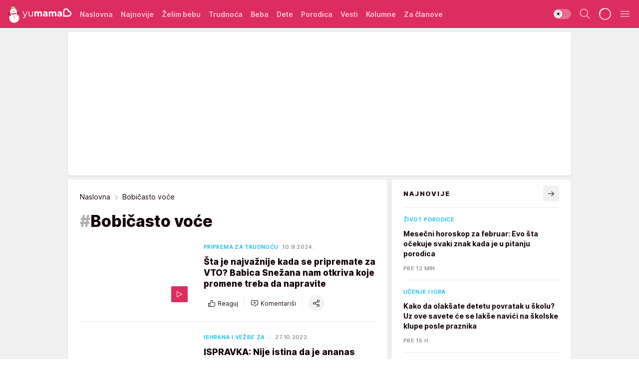

--- FILE ---
content_type: text/html; charset=utf-8
request_url: https://yumama.mondo.rs/tag2435/Bobicasto-voce/1
body_size: 62088
content:
<!DOCTYPE html><html  lang="sr"><head><meta charset="utf-8"><meta name="viewport" content="width=device-width, initial-scale=1"><script type="importmap">{"imports":{"#entry":"/_nuxt/entry.D12SHSAa.js"}}</script><script data-cfasync="false">(function(w,d,s,l,i){w[l]=w[l]||[];w[l].push({'gtm.start':
            new Date().getTime(),event:'gtm.js'});var f=d.getElementsByTagName(s)[0],
            j=d.createElement(s),dl=l!='dataLayer'?'&l='+l:'';j.async=true;j.src=
            'https://www.googletagmanager.com/gtm.js?id='+i+dl;f.parentNode.insertBefore(j,f);
            })(window,document,'script','dataLayer','GTM-KTJZ78Z');</script><script>'use strict';(function(b,t,q,h,c,e,f,r,u,a,v,w,m,k,n,p,l){l=(d,g)=>{m=new URLSearchParams(q.search);m.has(d)?g=m.get(d):b[h]&&b[h].hasOwnProperty(d)&&(g=b[h][d]);return isNaN(+g)?g:+g};l('pjnx',!1)||(b[h]=b[h]||{},b[c]=b[c]||{},b[c][e]=b[c][e]||[],k=d=>{a.b[d]=performance.now();a.b[f](d)},n=(d,g)=>{for(;0<d.length;)g[f](d.shift())},p=()=>{a.p=b[c][e][f];b[c][e][f]=a.s[f].bind(a.s)},a=b["__"+h]={t:l('pjfsto',3E3),m:l('pjfstom',2),s:[()=>{k("s");b[c].pubads().setTargeting('pjpel',a.b)}],f:d=>{a.p&&
                (k('f'+d),b[c][e][f]=a.p,a.p=!1,n(a.s,b[c][e]))},g:()=>{a.p&&p();k('g');a.r=setTimeout(()=>a.f('t'),a.t+a.b.g*a.m)}},b[c][e].shift&&(n(b[c][e],a.s),a.b=[],b[c][e][f](()=>a.g()),p(),k('v'+r)))})(window,document,location,'pubjelly','googletag','cmd','push',4);</script><script src="https://pubjelly.nxjmp.com/a/main/pubjelly.js?key=na" async onerror="__pubjelly.f('e')"></script><link rel="canonical" href="https://yumama.mondo.rs/tag2435/Bobicasto-voce/1"><script>var googletag = googletag || {}; googletag.cmd = googletag.cmd || [];</script><script src="https://securepubads.g.doubleclick.net/tag/js/gpt.js" async></script><title>Bobičasto voće | Yumama</title><script async data-cfasync="false">window.googletag=window.googletag||{},window.googletag.cmd=window.googletag.cmd||[];var packs=window.localStorage.getItem("df_packs"),packsParsed=packs&&JSON.parse(packs)||[];try{var a=window.localStorage.getItem("df_packsx"),s=a&&JSON.parse(a)||[];s.length&&(packsParsed=packsParsed.concat(s),packsParsed=Array.from(new Set(packsParsed)));var r,e=window.localStorage.getItem("df_packsy"),t=(e&&JSON.parse(e)||[]).map(function(a){return a.id});t.length&&(packsParsed=packsParsed.concat(t),packsParsed=Array.from(new Set(packsParsed)))}catch(d){}var standardPacks=window.localStorage.getItem("df_sp"),standardPacksParsed=standardPacks&&JSON.parse(standardPacks)||[];try{var g=window.localStorage.getItem("df_spx"),c=g&&JSON.parse(g)||[];c.length&&(standardPacksParsed=standardPacksParsed.concat(c),standardPacksParsed=Array.from(new Set(standardPacksParsed)));var o,n=window.localStorage.getItem("df_spy"),p=(n&&JSON.parse(n)||[]).map(function(a){return a.id});p.length&&(standardPacksParsed=standardPacksParsed.concat(p),standardPacksParsed=Array.from(new Set(standardPacksParsed)))}catch(P){}var platforms=window.localStorage.getItem("df_pl"),platformsParsed=platforms&&(JSON.parse(platforms)||[]);if(platformsParsed&&platformsParsed.length)for(var i=0;i<platformsParsed.length;i++)1===platformsParsed[i]&&packsParsed?window.googletag.cmd.push(function(){window.googletag.pubads().setTargeting("defractal",packsParsed)}):2===platformsParsed[i]&&packsParsed&&packsParsed.length?(window.midasWidgetTargeting=window.midasWidgetTargeting||{},window.midasWidgetTargeting.targetings=window.midasWidgetTargeting.targetings||[],window.midasWidgetTargeting.targetings.push({defractal:packsParsed})):3===platformsParsed[i]&&standardPacksParsed&&standardPacksParsed.length&&window.googletag.cmd.push(function(){window.googletag.pubads().setTargeting("defractal_sp",standardPacksParsed)});</script><script src="https://cdn.mediaoutcast.com/player/1.15.0/js/mov-init.min.js" async></script><script src="https://cdn.krakenoptimize.com/setup/get/2c3d3670-34bd-47ec-339e-08d9d68e00ed" async body type="text/javascript" data-cfasync="false"></script><script src="https://cdn.defractal.com/scripts/defractal-4-00440016-9DF8-4D73-AF53-4F07BD2C412E.js" async></script><link rel="stylesheet" href="/_nuxt/entry.CgOmMjwV.css" crossorigin><link rel="preload" as="font" href="https://static2yumama.mondo.rs/fonts/Inter.var.woff2" type="font/woff2" crossorigin><link rel="preload" as="font" href="https://static2yumama.mondo.rs/fonts/icomoon/icons.woff" type="font/woff" crossorigin><link rel="preload" as="image" href="https://static2yumama.mondo.rs/api/v3/images/212/424/77903?ts=2024-09-06T16:00:27"><link rel="preload" as="image" href="https://static2yumama.mondo.rs/api/v3/images/288/576/77903?ts=2024-09-06T16:00:27"><link rel="preload" as="image" href="https://static2yumama.mondo.rs/api/v3/images/428/856/83176?ts=2026-01-14T13:37:25"><link rel="preload" as="image" href="https://static2yumama.mondo.rs/api/v3/images/592/1184/83176?ts=2026-01-14T13:37:25"><link rel="preload" as="image" href="https://static2yumama.mondo.rs/api/v3/images/592/1184/83176?ts=2026-01-14T13:37:25"><link rel="modulepreload" as="script" crossorigin href="/_nuxt/entry.D12SHSAa.js"><link rel="preload" as="fetch" fetchpriority="low" crossorigin="anonymous" href="/_nuxt/builds/meta/6979600b-bb5e-4205-bf5f-0fd0bbc3e6ab.json"><script data-cfasync="false">window.gdprAppliesGlobally=true;(function(){function n(e){if(!window.frames[e]){if(document.body&&document.body.firstChild){var t=document.body;var r=document.createElement("iframe");r.style.display="none";r.name=e;r.title=e;t.insertBefore(r,t.firstChild)}else{setTimeout(function(){n(e)},5)}}}function e(r,a,o,s,c){function e(e,t,r,n){if(typeof r!=="function"){return}if(!window[a]){window[a]=[]}var i=false;if(c){i=c(e,n,r)}if(!i){window[a].push({command:e,version:t,callback:r,parameter:n})}}e.stub=true;e.stubVersion=2;function t(n){if(!window[r]||window[r].stub!==true){return}if(!n.data){return}var i=typeof n.data==="string";var e;try{e=i?JSON.parse(n.data):n.data}catch(t){return}if(e[o]){var a=e[o];window[r](a.command,a.version,function(e,t){var r={};r[s]={returnValue:e,success:t,callId:a.callId};n.source.postMessage(i?JSON.stringify(r):r,"*")},a.parameter)}}const smt=window[r];if(typeof smt!=="function"){window[r]=e;if(window.addEventListener){window.addEventListener("message",t,false)}else{window.attachEvent("onmessage",t)}}}e("__uspapi","__uspapiBuffer","__uspapiCall","__uspapiReturn");n("__uspapiLocator");e("__tcfapi","__tcfapiBuffer","__tcfapiCall","__tcfapiReturn");n("__tcfapiLocator");(function(e){var t=document.createElement("link");t.rel="preconnect";t.as="script";var r=document.createElement("link");r.rel="dns-prefetch";r.as="script";var n=document.createElement("link");n.rel="preload";n.as="script";var i=document.createElement("script");i.id="spcloader";i.type="text/javascript";i["async"]=true;i.charset="utf-8";var a="https://sdk.privacy-center.org/"+e+"/loader.js?target="+document.location.hostname;if(window.didomiConfig&&window.didomiConfig.user){var o=window.didomiConfig.user;var s=o.country;var c=o.region;if(s){a=a+"&country="+s;if(c){a=a+"&region="+c}}}t.href="https://sdk.privacy-center.org/";r.href="https://sdk.privacy-center.org/";n.href=a;i.src=a;var d=document.getElementsByTagName("script")[0];d.parentNode.insertBefore(t,d);d.parentNode.insertBefore(r,d);d.parentNode.insertBefore(n,d);d.parentNode.insertBefore(i,d)})("82d80c84-586b-4519-bdef-240ed8c7f096")})();</script><script data-cfasync="false">function scrollDistance(i,n=66){if(!i||"function"!=typeof i)return;let e,o,t,d;window.addEventListener("scroll",function(l){o||(o=window.pageYOffset),window.clearTimeout(e),e=setTimeout(function(){t=window.pageYOffset,i(d=t-o,o,t),o=null,t=null,d=null},n)},!1)}window.didomiOnReady=window.didomiOnReady||[],window.didomiOnReady.push(function(i){i.notice.isVisible()&&scrollDistance(function(n){parseInt(Math.abs(n),10)>198&&i.notice.isVisible()&&i.setUserAgreeToAll()});if(i.notice.isVisible() && window.innerWidth <= 768){document.body.classList.remove("didomi-popup-open","didomi-popup-open-ios")}if(i.notice.isVisible()){document.querySelector(".didomi-popup").addEventListener("click", e=>{console.log(e)})}});</script><script>window.pp_gemius_identifier = 'nddLo.t0tHaR0oVdngIBGJcgzXYIIo_SbJGyUKkNbJH.m7';
                function gemius_pending(i) { window[i] = window[i] || function () { var x = window[i + '_pdata'] = window[i + '_pdata'] || []; x[x.length] = arguments; }; };
                gemius_pending('gemius_hit'); gemius_pending('gemius_event'); gemius_pending('gemius_init'); gemius_pending('pp_gemius_hit'); gemius_pending('pp_gemius_event'); gemius_pending('pp_gemius_init');
                (function (d, t) {
                    try {
                        var gt = d.createElement(t), s = d.getElementsByTagName(t)[0], l = 'http' + ((location.protocol == 'https:') ? 's' : ''); gt.setAttribute('async', 'async');
                        gt.setAttribute('defer', 'defer'); gt.src = l + '://gars.hit.gemius.pl/xgemius.js'; s.parentNode.insertBefore(gt, s);
                    } catch (e) { }
                })(document, 'script');</script><script>(function(){var dbpr=100;if(Math.random()*100>100-dbpr){var d="dbbRum",w=window,o=document,a=addEventListener,scr=o.createElement("script");scr.async=!0;w[d]=w[d]||[];w[d].push(["presampling",dbpr]);["error","unhandledrejection"].forEach(function(t){a(t,function(e){w[d].push([t,e])});});scr.src="https://cdn.debugbear.com/7cvA2nRRO8aJ.js";o.head.appendChild(scr);}})()</script><meta name="title" content="Bobičasto voće"><meta hid="description" name="description" content="Yumama 2023"><meta hid="robots" property="robots" content="max-image-preview:large"><meta hid="og:type" property="og:type" content="website"><meta hid="og:title" property="og:title" content="Bobičasto voće"><meta hid="og:description" property="og:description" content="Yumama 2023"><meta hid="og:image" property="og:image" content="https://yumama.mondo.rs/img/share/yumama.png"><meta hid="og:url" property="og:url" content="https://yumama.mondo.rs/tag2435/Bobicasto-voce/1"><meta hid="twitter:card" name="twitter:card" content="summary_large_image"><meta hid="twitter:title" name="twitter:title" content="Bobičasto voće"><meta hid="twitter:description" name="twitter:description" content="Yumama 2023"><meta hid="twitter:image" name="twitter:image" content="https://yumama.mondo.rs/img/share/yumama.png"><meta hid="twitter.url" name="twitter.url" content="https://yumama.mondo.rs/tag2435/Bobicasto-voce/1"><link rel="icon" type="image/svg+xml" href="/favicons/yumama/icon.svg" sizes="any"><link rel="icon" type="image/png" href="/favicons/yumama/favicon-32x32.png" sizes="32x32"><link rel="icon" type="image/png" href="/favicons/yumama/favicon-128x128.png" sizes="128x128"><link rel="apple-touch-icon" type="image/png" href="/favicons/yumama/favicon-180x180.png" sizes="180x180"><link rel="icon" type="image/png" href="/favicons/yumama/favicon-192x192.png" sizes="192x192"><link rel="icon" type="image/png" href="/favicons/yumama/favicon-512x512.png" sizes="512x512"><link rel="alternate" hreflang="sr" href="https://yumama.mondo.rs/tag2435/Bobicasto-voce/1"><link rel="alternate" type="application/rss+xml" title="RSS feed for Naslovna" href="https://yumama.mondo.rs/rss/1/Naslovna"><link rel="alternate" type="application/rss+xml" title="RSS feed for Želim bebu" href="https://yumama.mondo.rs/rss/12/zelim-bebu"><link rel="alternate" type="application/rss+xml" title="RSS feed for Trudnoća" href="https://yumama.mondo.rs/rss/13/trudnoca"><link rel="alternate" type="application/rss+xml" title="RSS feed for Beba" href="https://yumama.mondo.rs/rss/14/beba"><link rel="alternate" type="application/rss+xml" title="RSS feed for Dete" href="https://yumama.mondo.rs/rss/15/dete"><link rel="alternate" type="application/rss+xml" title="RSS feed for Porodica" href="https://yumama.mondo.rs/rss/75/porodica"><link rel="alternate" type="application/rss+xml" title="RSS feed for Vesti" href="https://yumama.mondo.rs/rss/100/vesti"><link rel="next" href="https://yumama.mondo.rs/tag2435/Bobicasto-voce/1/page/2"><script type="module" src="/_nuxt/entry.D12SHSAa.js" crossorigin></script></head><body><div id="__nuxt"><div><div class="main is-occasion-christmas light yumama" style=""><!----><header class="header"><div class="container"><div class="header__content_wrap"><div class="header__content"><div class="header-logo"><a href="/" class="" title="Yumama"><div class="header-logo__wrap"><svg class="logo-dimensions header-logo__image"><use xlink:href="/img/logo/yumama-christmas.svg?v=28112025#logo-light"></use></svg><span class="header-logo__span">Yumama</span></div></a></div><nav class="header-navigation"><div class="header-navigation__wrap"><ul class="header-navigation__list"><!--[--><li class="js_item_1 header-navigation__list-item"><a href="/" class="has-no-background"><span style=""><!----><span>Naslovna</span></span></a><!----></li><li class="js_item_126 header-navigation__list-item"><a href="/Najnovije" class="has-no-background"><span style=""><!----><span>Najnovije</span></span></a><!----></li><li class="js_item_12 header-navigation__list-item"><a href="/zelim-bebu" class="has-no-background"><span style=""><!----><span>Želim bebu</span></span></a><!----></li><li class="js_item_13 header-navigation__list-item"><a href="/trudnoca" class="has-no-background"><span style=""><!----><span>Trudnoća</span></span></a><!----></li><li class="js_item_14 header-navigation__list-item"><a href="/beba" class="has-no-background"><span style=""><!----><span>Beba</span></span></a><!----></li><li class="js_item_15 header-navigation__list-item"><a href="/dete" class="has-no-background"><span style=""><!----><span>Dete</span></span></a><!----></li><li class="js_item_75 header-navigation__list-item"><a href="/porodica" class="has-no-background"><span style=""><!----><span>Porodica</span></span></a><!----></li><li class="js_item_100 header-navigation__list-item"><a href="/vesti" class="has-no-background"><span style=""><!----><span>Vesti</span></span></a><!----></li><li class="js_item_82 header-navigation__list-item"><a href="/kolumne" class="has-no-background"><span style=""><!----><span>Kolumne</span></span></a><!----></li><li class="js_item_97 header-navigation__list-item"><a href="/za-clanove" class="has-no-background"><span style=""><!----><span>Za članove</span></span></a><!----></li><!--]--></ul></div><span class="is-hidden header-navigation__list-item is-view-more">Još <i class="icon-overflow-menu--vertical view-more-icon" aria-hidden="true"></i><ul class="is-hidden header-subnavigation__children"><!--[--><!--]--></ul></span><!--[--><!--]--></nav><div class="header-extra"><div class="theme-toggle theme-toggle--light"><div class="icon-wrap icon-wrap_light"><i class="icon icon-light--filled" aria-hidden="true"></i></div><div class="icon-wrap icon-wrap_asleep"><i class="icon icon-asleep--filled" aria-hidden="true"></i></div></div><div class="header-extra__icon"><i class="icon-search" aria-hidden="true"></i><div class="header-search"><div class="header-search-wrap"><form><input type="text" class="input" placeholder=" Pretraži Yumamu"><!----></form><div class="header-search__close"><i aria-hidden="true" class="icon icon-close"></i></div></div></div></div><div class="header-extra__icon" style="display:none;"><i class="icon-headphones-custom" aria-hidden="true"></i></div><!--[--><div class="header-extra__icon isSpinner"><div class="spinner" data-v-eba6742f></div></div><!--]--><div class="header-extra__icon" style="display:none;"><i class="icon-notification" aria-hidden="true"></i></div><div class="header-extra__icon header-extra__menu"><i class="icon-menu" aria-hidden="true"></i></div><div class="navigation-drawer" style="right:-100%;"><div class="navigation-drawer__header"><div class="navigation-drawer__logo"><svg class="navigation-drawer__logo_image"><use xlink:href="/img/logo/yumama-christmas.svg?v=28112025#logo-drawer-light"></use></svg></div><div class="navigation-drawer__close"><i class="icon-close" aria-hidden="true"></i></div></div><div class="navigation-drawer__tabs"><span class="is-active">Kategorije</span><span class="">Ostalo</span></div><!----><div class="navigation-drawer__footer"><ul class="social-menu__list"><!--[--><li class="social-menu__list-item"><a href="https://www.facebook.com/YuMamaPortal/" target="_blank" rel="noopener" aria-label="Facebook"><i class="icon-logo--facebook social-menu__list-icon" aria-hidden="true"></i></a></li><li class="social-menu__list-item"><a href="https://www.instagram.com/yumama.rs/?hl=en" target="_blank" rel="noopener" aria-label="Instagram"><i class="icon-logo--instagram social-menu__list-icon" aria-hidden="true"></i></a></li><li class="social-menu__list-item"><a href="https://yumama.mondo.rs/rss-feed" target="_blank" rel="noopener" aria-label="RSS"><i class="icon-logo--rss social-menu__list-icon" aria-hidden="true"></i></a></li><!--]--></ul></div></div></div></div></div></div></header><!--[--><!--]--><div class="generic-page" data-v-b527da3b><div class="main-container wallpaper-helper" data-v-b527da3b><!--[--><!----><div class="wallpaper-wrapper"><div class="container"><div id="wallpaper-left" class="wallpaper-left wallpaper-watch"></div><div id="wallpaper-right" class="wallpaper-right wallpaper-watch"></div></div></div><div class="main_wrapper"><div class="container"><div id="wallpaper-top" class="wallpaper-top"></div></div><!--[--><!--[--><!----><!--]--><!--[--><div class="generic-component gptCategoryTop gptSticky" data-v-a6cdc878><div class="container placeholder250px hasTopMargin" data-v-a6cdc878><div class="gpt-ad-banner"><div position="0" lazy="false"></div></div></div></div><!--]--><!--[--><div class="generic-component" data-v-a6cdc878><div class="container" data-v-a6cdc878><!--[--><div class="generic-component" data-v-a6cdc878><div class="is-main hasTopMargin" data-v-a6cdc878><div class="is-main is-content" data-v-1df6af20><div class="full-width" data-v-1df6af20><div class="sticky-scroll-container isSticky" data-v-1df6af20><!--[--><!--[--><div class="generic-component" data-v-1df6af20 data-v-a6cdc878><div class="archive-acl is-tag-archive" data-v-a6cdc878 data-v-e790c2ad><div class="c-list-feed" data-v-e790c2ad><div class="news-feed" data-v-e790c2ad data-v-8cf1da25><!--[--><div class="tag-description-header" data-v-e790c2ad><div class="breadcrumbs-wrap isArchiveBreadcrumbs" data-v-e790c2ad data-v-77f0710d><div class="breadcrumbs" data-v-77f0710d><a href="/" class="breadcrumbs-link" data-v-77f0710d>Naslovna</a><!--[--><div class="breadcrumbs-icon-container" data-v-77f0710d><i class="icon-chevron--right" aria-hidden="true" data-v-77f0710d></i><span class="breadcrumbs-title" data-v-77f0710d>Bobičasto voće</span></div><!--]--></div></div><span class="archive-hash" data-v-e790c2ad>#</span><h1 class="archive-title" data-v-e790c2ad>Bobičasto voće</h1></div><!--]--><div class="" data-v-8cf1da25><!--[--><!--[--><!----><div class="feed-list-item" data-v-8cf1da25><!----><div class="card card-wrap type-news-card-c is-compact" is-archive-date="false" data-v-8cf1da25 data-v-28e672be><a href="/zelim-bebu/priprema-za-trudnocu/a53875/kako-da-se-pripremite-za-proces-vto.html" class="card-link" rel="rel"><!--[--><!--[--><!--]--><div class="card-content"><div class="card-text-content"><!--[--><div class="card-labels-wrap" data-v-28e672be><div class="card-labels" data-v-28e672be data-v-6ed27fdc><!----><!----><!----><!----><!----><!----><!----><!----><div class="is-secondary card-label card-label-wrap" data-v-6ed27fdc data-v-d3a173a3><!----><!----><span class="label-text" data-v-d3a173a3>Priprema za trudnoću</span></div><div class="is-secondary-alt card-label card-label-wrap" data-v-6ed27fdc data-v-d3a173a3><!----><!----><span class="label-text" data-v-d3a173a3>10.9.2024.</span></div><!----></div></div><!--]--><!--[--><div class="card-title" data-v-28e672be><!----><h2 class="title" data-v-28e672be>Šta je najvažnije kada se pripremate za VTO? Babica Snežana nam otkriva koje promene treba da napravite</h2></div><!--]--><!--[--><!--]--><!--[--><!--]--><!--[--><div class="card-engagement-bar card-engagement-bar-wrap" data-v-28e672be><div class="card-engagement-bar__left"><div role="button" class="btn"><i class="icon-thumbs-up"></i><!----><!----><!----><!--[-->Reaguj<!--]--></div><!----><div class="card-divider card-divider-wrap"></div><div role="button" class="btn"><!--[--><i class="icon-add-comment"></i><span class="text-add-comment">Komentariši</span><!--]--></div></div><div class="card-engagement-bar__right"><div class="card-divider card-divider-wrap"></div><span role="button" aria-label="share" class="btn--round"><i class="icon-share"></i></span><!----></div></div><!--]--></div><!--[--><div class="card-multimedia__content" data-v-28e672be><div class="card-labels" data-v-28e672be data-v-6ed27fdc><!----><!----><!----><!----><!----><!----><!----><!----><!----><!----><!----></div><div class="card-multimedia card-multimedia-wrap" is-small="false" data-v-28e672be data-v-78850fa8><!--[--><!--[--><figure class="" data-v-78850fa8><div class="card-image-container" data-v-78850fa8 data-v-ecf0a92a><picture class="" data-v-ecf0a92a><!--[--><source media="(max-width: 1023px)" srcset="https://static2yumama.mondo.rs/api/v3/images/212/424/77903?ts=2024-09-06T16:00:27" data-v-ecf0a92a><source media="(min-width: 1024px)" srcset="https://static2yumama.mondo.rs/api/v3/images/288/576/77903?ts=2024-09-06T16:00:27" data-v-ecf0a92a><!--]--><img src="https://static2yumama.mondo.rs/api/v3/images/212/424/77903?ts=2024-09-06T16:00:27" srcset="https://static2yumama.mondo.rs/api/v3/images/212/424/77903?ts=2024-09-06T16:00:27" alt="Kako da se pripremite za proces VTO" class="" style="" data-v-ecf0a92a></picture></div><div class="multimedia-icon-wrapper" data-v-78850fa8><div class="card-label card-label-wrap card-label-wrap has-icon is-video" data-v-78850fa8 data-v-d3a173a3><!----><i class="icon-play" data-v-d3a173a3></i><!----></div><!----></div><!----></figure><!--]--><!--]--></div></div><!--]--></div><!----><!--]--></a><!--[--><!--]--><!----></div></div><!--[--><!----><!--]--><!--]--><!--[--><!----><div class="feed-list-item" data-v-8cf1da25><div class="card-divider card-divider-wrap card-divider" data-v-8cf1da25 data-v-49e31b96></div><div class="card card-wrap type-news-card-c is-compact" is-archive-date="false" data-v-8cf1da25 data-v-28e672be><a href="/trudnoca/ishrana-vezbe-za-trudnice/a46842/Voce-koje-treba-izbegavati-u-trudnoci.html" class="card-link" rel="rel"><!--[--><!--[--><!--]--><div class="card-content"><div class="card-text-content"><!--[--><div class="card-labels-wrap" data-v-28e672be><div class="card-labels" data-v-28e672be data-v-6ed27fdc><!----><!----><!----><!----><!----><!----><!----><!----><div class="is-secondary card-label card-label-wrap" data-v-6ed27fdc data-v-d3a173a3><!----><!----><span class="label-text" data-v-d3a173a3>Ishrana i vežbe za &hellip;</span></div><div class="is-secondary-alt card-label card-label-wrap" data-v-6ed27fdc data-v-d3a173a3><!----><!----><span class="label-text" data-v-d3a173a3>27.10.2022.</span></div><!----></div></div><!--]--><!--[--><div class="card-title" data-v-28e672be><!----><h2 class="title" data-v-28e672be>ISPRAVKA: Nije istina da je ananas opasan za trudnice i da može da izazove kontrakcije i pobačaj</h2></div><!--]--><!--[--><!--]--><!--[--><!--]--><!--[--><div class="card-engagement-bar card-engagement-bar-wrap" data-v-28e672be><div class="card-engagement-bar__left"><div role="button" class="btn"><i class="icon-thumbs-up"></i><!----><!----><!----><!--[-->Reaguj<!--]--></div><!----><div class="card-divider card-divider-wrap"></div><div role="button" class="btn"><!--[--><i class="icon-add-comment"></i><span class="text-add-comment">Komentariši</span><!--]--></div></div><div class="card-engagement-bar__right"><div class="card-divider card-divider-wrap"></div><span role="button" aria-label="share" class="btn--round"><i class="icon-share"></i></span><!----></div></div><!--]--></div><!--[--><div class="card-multimedia__content" data-v-28e672be><div class="card-labels" data-v-28e672be data-v-6ed27fdc><!----><!----><!----><!----><!----><!----><!----><!----><!----><!----><!----></div><div class="card-multimedia card-multimedia-wrap" is-small="false" data-v-28e672be data-v-78850fa8><!--[--><!--[--><figure class="" data-v-78850fa8><div class="card-image-container" data-v-78850fa8 data-v-ecf0a92a><picture class="" data-v-ecf0a92a><!--[--><source media="(max-width: 1023px)" srcset="https://static2yumama.mondo.rs/api/v3/images/212/424/57384?ts=2022-03-31T10:09:01" data-v-ecf0a92a><source media="(min-width: 1024px)" srcset="https://static2yumama.mondo.rs/api/v3/images/288/576/57384?ts=2022-03-31T10:09:01" data-v-ecf0a92a><!--]--><img src="https://static2yumama.mondo.rs/api/v3/images/212/424/57384?ts=2022-03-31T10:09:01" srcset="https://static2yumama.mondo.rs/api/v3/images/212/424/57384?ts=2022-03-31T10:09:01" alt="Dijeta, voće, povrće, žena" class="" loading="lazy" style="" data-v-ecf0a92a></picture></div><div class="multimedia-icon-wrapper" data-v-78850fa8><!----><!----></div><!----></figure><!--]--><!--]--></div></div><!--]--></div><!----><!--]--></a><!--[--><!--]--><!----></div></div><!--[--><!----><!--]--><!--]--><!--[--><!----><div class="feed-list-item" data-v-8cf1da25><div class="card-divider card-divider-wrap card-divider" data-v-8cf1da25 data-v-49e31b96></div><div class="card card-wrap type-news-card-c is-compact" is-archive-date="false" data-v-8cf1da25 data-v-28e672be><a href="/vesti/porodica/a38259/zasto-voce-goji.html" class="card-link" rel="rel"><!--[--><!--[--><!--]--><div class="card-content"><div class="card-text-content"><!--[--><div class="card-labels-wrap" data-v-28e672be><div class="card-labels" data-v-28e672be data-v-6ed27fdc><!----><!----><!----><!----><!----><!----><!----><!----><div class="is-secondary card-label card-label-wrap" data-v-6ed27fdc data-v-d3a173a3><!----><!----><span class="label-text" data-v-d3a173a3>Porodica</span></div><div class="is-secondary-alt card-label card-label-wrap" data-v-6ed27fdc data-v-d3a173a3><!----><!----><span class="label-text" data-v-d3a173a3>21.8.2019.</span></div><!----></div></div><!--]--><!--[--><div class="card-title" data-v-28e672be><!----><h2 class="title" data-v-28e672be>Zašto voće goji</h2></div><!--]--><!--[--><!--]--><!--[--><!--]--><!--[--><div class="card-engagement-bar card-engagement-bar-wrap" data-v-28e672be><div class="card-engagement-bar__left"><div role="button" class="btn"><i class="icon-thumbs-up"></i><!----><!----><!----><!--[-->Reaguj<!--]--></div><!----><div class="card-divider card-divider-wrap"></div><div role="button" class="btn"><!--[--><i class="icon-add-comment"></i><span class="text-add-comment">Komentariši</span><!--]--></div></div><div class="card-engagement-bar__right"><div class="card-divider card-divider-wrap"></div><span role="button" aria-label="share" class="btn--round"><i class="icon-share"></i></span><!----></div></div><!--]--></div><!--[--><div class="card-multimedia__content" data-v-28e672be><div class="card-labels" data-v-28e672be data-v-6ed27fdc><!----><!----><!----><!----><!----><!----><!----><!----><!----><!----><!----></div><div class="card-multimedia card-multimedia-wrap" is-small="false" data-v-28e672be data-v-78850fa8><!--[--><!--[--><figure class="" data-v-78850fa8><div class="card-image-container" data-v-78850fa8 data-v-ecf0a92a><picture class="" data-v-ecf0a92a><!--[--><source media="(max-width: 1023px)" srcset="https://static2yumama.mondo.rs/api/v3/images/212/424/49659" data-v-ecf0a92a><source media="(min-width: 1024px)" srcset="https://static2yumama.mondo.rs/api/v3/images/288/576/49659" data-v-ecf0a92a><!--]--><img src="https://static2yumama.mondo.rs/api/v3/images/212/424/49659" srcset="https://static2yumama.mondo.rs/api/v3/images/212/424/49659" alt="" class="" loading="lazy" style="" data-v-ecf0a92a></picture></div><div class="multimedia-icon-wrapper" data-v-78850fa8><!----><!----></div><!----></figure><!--]--><!--]--></div></div><!--]--></div><!----><!--]--></a><!--[--><!--]--><!----></div></div><!--[--><!----><!--]--><!--]--><!--[--><!----><div class="feed-list-item" data-v-8cf1da25><div class="card-divider card-divider-wrap card-divider" data-v-8cf1da25 data-v-49e31b96></div><div class="card card-wrap type-news-card-c is-compact" is-archive-date="false" data-v-8cf1da25 data-v-28e672be><a href="/vesti/porodica/a38269/kupina-kao-prirodan-lek-za-organizam.html" class="card-link" rel="rel"><!--[--><!--[--><!--]--><div class="card-content"><div class="card-text-content"><!--[--><div class="card-labels-wrap" data-v-28e672be><div class="card-labels" data-v-28e672be data-v-6ed27fdc><!----><!----><!----><!----><!----><!----><!----><!----><div class="is-secondary card-label card-label-wrap" data-v-6ed27fdc data-v-d3a173a3><!----><!----><span class="label-text" data-v-d3a173a3>Porodica</span></div><div class="is-secondary-alt card-label card-label-wrap" data-v-6ed27fdc data-v-d3a173a3><!----><!----><span class="label-text" data-v-d3a173a3>12.8.2019.</span></div><!----></div></div><!--]--><!--[--><div class="card-title" data-v-28e672be><!----><h2 class="title" data-v-28e672be>Kupina kao prirodan lek za organizam</h2></div><!--]--><!--[--><!--]--><!--[--><!--]--><!--[--><div class="card-engagement-bar card-engagement-bar-wrap" data-v-28e672be><div class="card-engagement-bar__left"><div role="button" class="btn"><i class="icon-thumbs-up"></i><!----><!----><!----><!--[-->Reaguj<!--]--></div><!----><div class="card-divider card-divider-wrap"></div><div role="button" class="btn"><!--[--><i class="icon-add-comment"></i><span class="text-add-comment">Komentariši</span><!--]--></div></div><div class="card-engagement-bar__right"><div class="card-divider card-divider-wrap"></div><span role="button" aria-label="share" class="btn--round"><i class="icon-share"></i></span><!----></div></div><!--]--></div><!--[--><div class="card-multimedia__content" data-v-28e672be><div class="card-labels" data-v-28e672be data-v-6ed27fdc><!----><!----><!----><!----><!----><!----><!----><!----><!----><!----><!----></div><div class="card-multimedia card-multimedia-wrap" is-small="false" data-v-28e672be data-v-78850fa8><!--[--><!--[--><figure class="" data-v-78850fa8><div class="card-image-container" data-v-78850fa8 data-v-ecf0a92a><picture class="" data-v-ecf0a92a><!--[--><source media="(max-width: 1023px)" srcset="https://static2yumama.mondo.rs/api/v3/images/212/424/49579" data-v-ecf0a92a><source media="(min-width: 1024px)" srcset="https://static2yumama.mondo.rs/api/v3/images/288/576/49579" data-v-ecf0a92a><!--]--><img src="https://static2yumama.mondo.rs/api/v3/images/212/424/49579" srcset="https://static2yumama.mondo.rs/api/v3/images/212/424/49579" alt="" class="" loading="lazy" style="" data-v-ecf0a92a></picture></div><div class="multimedia-icon-wrapper" data-v-78850fa8><!----><!----></div><!----></figure><!--]--><!--]--></div></div><!--]--></div><!----><!--]--></a><!--[--><!--]--><!----></div></div><!--[--><!----><!--]--><!--]--><!--[--><!----><div class="feed-list-item" data-v-8cf1da25><div class="card-divider card-divider-wrap card-divider" data-v-8cf1da25 data-v-49e31b96></div><div class="card card-wrap type-news-card-c is-compact" is-archive-date="false" data-v-8cf1da25 data-v-28e672be><a href="/vesti/porodica/a38060/dobrobiti-brusnice-za-vas-organizam.html" class="card-link" rel="rel"><!--[--><!--[--><!--]--><div class="card-content"><div class="card-text-content"><!--[--><div class="card-labels-wrap" data-v-28e672be><div class="card-labels" data-v-28e672be data-v-6ed27fdc><!----><!----><!----><!----><!----><!----><!----><!----><div class="is-secondary card-label card-label-wrap" data-v-6ed27fdc data-v-d3a173a3><!----><!----><span class="label-text" data-v-d3a173a3>Porodica</span></div><div class="is-secondary-alt card-label card-label-wrap" data-v-6ed27fdc data-v-d3a173a3><!----><!----><span class="label-text" data-v-d3a173a3>29.7.2019.</span></div><!----></div></div><!--]--><!--[--><div class="card-title" data-v-28e672be><!----><h2 class="title" data-v-28e672be>Dobrobiti brusnice za vaš organizam</h2></div><!--]--><!--[--><!--]--><!--[--><!--]--><!--[--><div class="card-engagement-bar card-engagement-bar-wrap" data-v-28e672be><div class="card-engagement-bar__left"><div role="button" class="btn"><i class="icon-thumbs-up"></i><!----><!----><!----><!--[-->Reaguj<!--]--></div><!----><div class="card-divider card-divider-wrap"></div><div role="button" class="btn"><!--[--><i class="icon-add-comment"></i><span class="text-add-comment">Komentariši</span><!--]--></div></div><div class="card-engagement-bar__right"><div class="card-divider card-divider-wrap"></div><span role="button" aria-label="share" class="btn--round"><i class="icon-share"></i></span><!----></div></div><!--]--></div><!--[--><div class="card-multimedia__content" data-v-28e672be><div class="card-labels" data-v-28e672be data-v-6ed27fdc><!----><!----><!----><!----><!----><!----><!----><!----><!----><!----><!----></div><div class="card-multimedia card-multimedia-wrap" is-small="false" data-v-28e672be data-v-78850fa8><!--[--><!--[--><figure class="" data-v-78850fa8><div class="card-image-container" data-v-78850fa8 data-v-ecf0a92a><picture class="" data-v-ecf0a92a><!--[--><source media="(max-width: 1023px)" srcset="https://static2yumama.mondo.rs/api/v3/images/212/424/49452" data-v-ecf0a92a><source media="(min-width: 1024px)" srcset="https://static2yumama.mondo.rs/api/v3/images/288/576/49452" data-v-ecf0a92a><!--]--><img src="https://static2yumama.mondo.rs/api/v3/images/212/424/49452" srcset="https://static2yumama.mondo.rs/api/v3/images/212/424/49452" alt="" class="" loading="lazy" style="" data-v-ecf0a92a></picture></div><div class="multimedia-icon-wrapper" data-v-78850fa8><!----><!----></div><!----></figure><!--]--><!--]--></div></div><!--]--></div><!----><!--]--></a><!--[--><!--]--><!----></div></div><!--[--><!----><!--]--><!--]--><!--[--><!----><div class="feed-list-item" data-v-8cf1da25><div class="card-divider card-divider-wrap card-divider" data-v-8cf1da25 data-v-49e31b96></div><div class="card card-wrap type-news-card-c is-compact" is-archive-date="false" data-v-8cf1da25 data-v-28e672be><a href="/porodica/hrana-recepti/a35635/bogata-antioksidantima-cisti-krv-i-jaca-imunitet-domaci-sok-od-b.html" class="card-link" rel="rel"><!--[--><!--[--><!--]--><div class="card-content"><div class="card-text-content"><!--[--><div class="card-labels-wrap" data-v-28e672be><div class="card-labels" data-v-28e672be data-v-6ed27fdc><!----><!----><!----><!----><!----><!----><!----><!----><div class="is-secondary card-label card-label-wrap" data-v-6ed27fdc data-v-d3a173a3><!----><!----><span class="label-text" data-v-d3a173a3>Hrana i recepti</span></div><div class="is-secondary-alt card-label card-label-wrap" data-v-6ed27fdc data-v-d3a173a3><!----><!----><span class="label-text" data-v-d3a173a3>22.4.2019.</span></div><!----></div></div><!--]--><!--[--><div class="card-title" data-v-28e672be><!----><h2 class="title" data-v-28e672be>ISPRAVKA: Netačne tvrdnje u tekstu o tome da aronija uništava kancerogene, maligne ćelije</h2></div><!--]--><!--[--><!--]--><!--[--><!--]--><!--[--><div class="card-engagement-bar card-engagement-bar-wrap" data-v-28e672be><div class="card-engagement-bar__left"><div role="button" class="btn"><i class="icon-thumbs-up"></i><!----><!----><!----><!--[-->Reaguj<!--]--></div><!----><div class="card-divider card-divider-wrap"></div><div role="button" class="btn"><!--[--><i class="icon-add-comment"></i><span class="text-add-comment">Komentariši</span><!--]--></div></div><div class="card-engagement-bar__right"><div class="card-divider card-divider-wrap"></div><span role="button" aria-label="share" class="btn--round"><i class="icon-share"></i></span><!----></div></div><!--]--></div><!--[--><div class="card-multimedia__content" data-v-28e672be><div class="card-labels" data-v-28e672be data-v-6ed27fdc><!----><!----><!----><!----><!----><!----><!----><!----><!----><!----><!----></div><div class="card-multimedia card-multimedia-wrap" is-small="false" data-v-28e672be data-v-78850fa8><!--[--><!--[--><figure class="" data-v-78850fa8><div class="card-image-container" data-v-78850fa8 data-v-ecf0a92a><picture class="" data-v-ecf0a92a><!--[--><source media="(max-width: 1023px)" srcset="https://static2yumama.mondo.rs/api/v3/images/212/424/45209" data-v-ecf0a92a><source media="(min-width: 1024px)" srcset="https://static2yumama.mondo.rs/api/v3/images/288/576/45209" data-v-ecf0a92a><!--]--><img src="https://static2yumama.mondo.rs/api/v3/images/212/424/45209" srcset="https://static2yumama.mondo.rs/api/v3/images/212/424/45209" alt="" class="" loading="lazy" style="" data-v-ecf0a92a></picture></div><div class="multimedia-icon-wrapper" data-v-78850fa8><!----><!----></div><!----></figure><!--]--><!--]--></div></div><!--]--></div><!----><!--]--></a><!--[--><!--]--><!----></div></div><!--[--><!----><!--]--><!--]--><!--[--><!----><div class="feed-list-item" data-v-8cf1da25><div class="card-divider card-divider-wrap card-divider" data-v-8cf1da25 data-v-49e31b96></div><div class="card card-wrap type-news-card-c is-compact" is-archive-date="false" data-v-8cf1da25 data-v-28e672be><a href="/beba/ishrana-bebe/a32956/zdrave-i-osvezavajuce-3-ukusne-kasice-sa-sljivama.html" class="card-link" rel="rel"><!--[--><!--[--><!--]--><div class="card-content"><div class="card-text-content"><!--[--><div class="card-labels-wrap" data-v-28e672be><div class="card-labels" data-v-28e672be data-v-6ed27fdc><!----><!----><!----><!----><!----><!----><!----><!----><div class="is-secondary card-label card-label-wrap" data-v-6ed27fdc data-v-d3a173a3><!----><!----><span class="label-text" data-v-d3a173a3>Ishrana bebe</span></div><div class="is-secondary-alt card-label card-label-wrap" data-v-6ed27fdc data-v-d3a173a3><!----><!----><span class="label-text" data-v-d3a173a3>3.8.2018.</span></div><!----></div></div><!--]--><!--[--><div class="card-title" data-v-28e672be><!----><h2 class="title" data-v-28e672be>Zdrave i osvežavajuće: 3 ukusne kašice sa šljivama</h2></div><!--]--><!--[--><!--]--><!--[--><!--]--><!--[--><div class="card-engagement-bar card-engagement-bar-wrap" data-v-28e672be><div class="card-engagement-bar__left"><div role="button" class="btn"><i class="icon-thumbs-up"></i><!----><!----><!----><!--[-->Reaguj<!--]--></div><!----><div class="card-divider card-divider-wrap"></div><div role="button" class="btn"><!--[--><i class="icon-add-comment"></i><span class="text-add-comment">Komentariši</span><!--]--></div></div><div class="card-engagement-bar__right"><div class="card-divider card-divider-wrap"></div><span role="button" aria-label="share" class="btn--round"><i class="icon-share"></i></span><!----></div></div><!--]--></div><!--[--><div class="card-multimedia__content" data-v-28e672be><div class="card-labels" data-v-28e672be data-v-6ed27fdc><!----><!----><!----><!----><!----><!----><!----><!----><!----><!----><!----></div><div class="card-multimedia card-multimedia-wrap" is-small="false" data-v-28e672be data-v-78850fa8><!--[--><!--[--><figure class="" data-v-78850fa8><div class="card-image-container" data-v-78850fa8 data-v-ecf0a92a><picture class="" data-v-ecf0a92a><!--[--><source media="(max-width: 1023px)" srcset="https://static2yumama.mondo.rs/api/v3/images/212/424/39945" data-v-ecf0a92a><source media="(min-width: 1024px)" srcset="https://static2yumama.mondo.rs/api/v3/images/288/576/39945" data-v-ecf0a92a><!--]--><img src="https://static2yumama.mondo.rs/api/v3/images/212/424/39945" srcset="https://static2yumama.mondo.rs/api/v3/images/212/424/39945" alt="" class="" loading="lazy" style="" data-v-ecf0a92a></picture></div><div class="multimedia-icon-wrapper" data-v-78850fa8><!----><!----></div><!----></figure><!--]--><!--]--></div></div><!--]--></div><!----><!--]--></a><!--[--><!--]--><!----></div></div><!--[--><!----><!--]--><!--]--><!--[--><!----><div class="feed-list-item" data-v-8cf1da25><div class="card-divider card-divider-wrap card-divider" data-v-8cf1da25 data-v-49e31b96></div><div class="card card-wrap type-news-card-c is-compact" is-archive-date="false" data-v-8cf1da25 data-v-28e672be><a href="/porodica/hrana-recepti/a35084/borovnica-lubenica-krastavac-5-recepata-za-neobicne-sladolede-od.html" class="card-link" rel="rel"><!--[--><!--[--><!--]--><div class="card-content"><div class="card-text-content"><!--[--><div class="card-labels-wrap" data-v-28e672be><div class="card-labels" data-v-28e672be data-v-6ed27fdc><!----><!----><!----><!----><!----><!----><!----><!----><div class="is-secondary card-label card-label-wrap" data-v-6ed27fdc data-v-d3a173a3><!----><!----><span class="label-text" data-v-d3a173a3>Hrana i recepti</span></div><div class="is-secondary-alt card-label card-label-wrap" data-v-6ed27fdc data-v-d3a173a3><!----><!----><span class="label-text" data-v-d3a173a3>30.7.2018.</span></div><!----></div></div><!--]--><!--[--><div class="card-title" data-v-28e672be><!----><h2 class="title" data-v-28e672be>Borovnica, lubenica, krastavac: 5 recepata za neobične sladolede od voća i povrća</h2></div><!--]--><!--[--><!--]--><!--[--><!--]--><!--[--><div class="card-engagement-bar card-engagement-bar-wrap" data-v-28e672be><div class="card-engagement-bar__left"><div role="button" class="btn"><i class="icon-thumbs-up"></i><!----><!----><!----><!--[-->Reaguj<!--]--></div><!----><div class="card-divider card-divider-wrap"></div><div role="button" class="btn"><!--[--><i class="icon-add-comment"></i><span class="text-add-comment">Komentariši</span><!--]--></div></div><div class="card-engagement-bar__right"><div class="card-divider card-divider-wrap"></div><span role="button" aria-label="share" class="btn--round"><i class="icon-share"></i></span><!----></div></div><!--]--></div><!--[--><div class="card-multimedia__content" data-v-28e672be><div class="card-labels" data-v-28e672be data-v-6ed27fdc><!----><!----><!----><!----><!----><!----><!----><!----><!----><!----><!----></div><div class="card-multimedia card-multimedia-wrap" is-small="false" data-v-28e672be data-v-78850fa8><!--[--><!--[--><figure class="" data-v-78850fa8><div class="card-image-container" data-v-78850fa8 data-v-ecf0a92a><picture class="" data-v-ecf0a92a><!--[--><source media="(max-width: 1023px)" srcset="https://static2yumama.mondo.rs/api/v3/images/212/424/44802" data-v-ecf0a92a><source media="(min-width: 1024px)" srcset="https://static2yumama.mondo.rs/api/v3/images/288/576/44802" data-v-ecf0a92a><!--]--><img src="https://static2yumama.mondo.rs/api/v3/images/212/424/44802" srcset="https://static2yumama.mondo.rs/api/v3/images/212/424/44802" alt="" class="" loading="lazy" style="" data-v-ecf0a92a></picture></div><div class="multimedia-icon-wrapper" data-v-78850fa8><!----><!----></div><!----></figure><!--]--><!--]--></div></div><!--]--></div><!----><!--]--></a><!--[--><!--]--><!----></div></div><!--[--><!----><!--]--><!--]--><!--[--><!----><div class="feed-list-item" data-v-8cf1da25><div class="card-divider card-divider-wrap card-divider" data-v-8cf1da25 data-v-49e31b96></div><div class="card card-wrap type-news-card-c is-compact" is-archive-date="false" data-v-8cf1da25 data-v-28e672be><a href="/porodica/hrana-recepti/a35153/brzo-se-prave-i-jos-brze-jedu-slatki-mafini-sa-bobicastim-vocem.html" class="card-link" rel="rel"><!--[--><!--[--><!--]--><div class="card-content"><div class="card-text-content"><!--[--><div class="card-labels-wrap" data-v-28e672be><div class="card-labels" data-v-28e672be data-v-6ed27fdc><!----><!----><!----><!----><!----><!----><!----><!----><div class="is-secondary card-label card-label-wrap" data-v-6ed27fdc data-v-d3a173a3><!----><!----><span class="label-text" data-v-d3a173a3>Hrana i recepti</span></div><div class="is-secondary-alt card-label card-label-wrap" data-v-6ed27fdc data-v-d3a173a3><!----><!----><span class="label-text" data-v-d3a173a3>3.7.2018.</span></div><!----></div></div><!--]--><!--[--><div class="card-title" data-v-28e672be><!----><h2 class="title" data-v-28e672be>Brzo se prave i još brže jedu: Slatki mafini sa bobičastim voćem</h2></div><!--]--><!--[--><!--]--><!--[--><!--]--><!--[--><div class="card-engagement-bar card-engagement-bar-wrap" data-v-28e672be><div class="card-engagement-bar__left"><div role="button" class="btn"><i class="icon-thumbs-up"></i><!----><!----><!----><!--[-->Reaguj<!--]--></div><!----><div class="card-divider card-divider-wrap"></div><div role="button" class="btn"><!--[--><i class="icon-add-comment"></i><span class="text-add-comment">Komentariši</span><!--]--></div></div><div class="card-engagement-bar__right"><div class="card-divider card-divider-wrap"></div><span role="button" aria-label="share" class="btn--round"><i class="icon-share"></i></span><!----></div></div><!--]--></div><!--[--><div class="card-multimedia__content" data-v-28e672be><div class="card-labels" data-v-28e672be data-v-6ed27fdc><!----><!----><!----><!----><!----><!----><!----><!----><!----><!----><!----></div><div class="card-multimedia card-multimedia-wrap" is-small="false" data-v-28e672be data-v-78850fa8><!--[--><!--[--><figure class="" data-v-78850fa8><div class="card-image-container" data-v-78850fa8 data-v-ecf0a92a><picture class="" data-v-ecf0a92a><!--[--><source media="(max-width: 1023px)" srcset="https://static2yumama.mondo.rs/api/v3/images/212/424/44433" data-v-ecf0a92a><source media="(min-width: 1024px)" srcset="https://static2yumama.mondo.rs/api/v3/images/288/576/44433" data-v-ecf0a92a><!--]--><img src="https://static2yumama.mondo.rs/api/v3/images/212/424/44433" srcset="https://static2yumama.mondo.rs/api/v3/images/212/424/44433" alt="" class="" loading="lazy" style="" data-v-ecf0a92a></picture></div><div class="multimedia-icon-wrapper" data-v-78850fa8><!----><!----></div><!----></figure><!--]--><!--]--></div></div><!--]--></div><!----><!--]--></a><!--[--><!--]--><!----></div></div><!--[--><!----><!--]--><!--]--><!--[--><!----><div class="feed-list-item" data-v-8cf1da25><div class="card-divider card-divider-wrap card-divider" data-v-8cf1da25 data-v-49e31b96></div><div class="card card-wrap type-news-card-c is-compact" is-archive-date="false" data-v-8cf1da25 data-v-28e672be><a href="/porodica/hrana-recepti/a35029/stara-poslastica-od-novih-super-namirnica-jednostavan-recept-za.html" class="card-link" rel="rel"><!--[--><!--[--><!--]--><div class="card-content"><div class="card-text-content"><!--[--><div class="card-labels-wrap" data-v-28e672be><div class="card-labels" data-v-28e672be data-v-6ed27fdc><!----><!----><!----><!----><!----><!----><!----><!----><div class="is-secondary card-label card-label-wrap" data-v-6ed27fdc data-v-d3a173a3><!----><!----><span class="label-text" data-v-d3a173a3>Hrana i recepti</span></div><div class="is-secondary-alt card-label card-label-wrap" data-v-6ed27fdc data-v-d3a173a3><!----><!----><span class="label-text" data-v-d3a173a3>27.6.2018.</span></div><!----></div></div><!--]--><!--[--><div class="card-title" data-v-28e672be><!----><h2 class="title" data-v-28e672be>Stara poslastica od novih, super namirnica: Jednostavan recept za ukusan i zdrav džem od sezonskog voća</h2></div><!--]--><!--[--><!--]--><!--[--><!--]--><!--[--><div class="card-engagement-bar card-engagement-bar-wrap" data-v-28e672be><div class="card-engagement-bar__left"><div role="button" class="btn"><i class="icon-thumbs-up"></i><!----><!----><!----><!--[-->Reaguj<!--]--></div><!----><div class="card-divider card-divider-wrap"></div><div role="button" class="btn"><!--[--><i class="icon-add-comment"></i><span class="text-add-comment">Komentariši</span><!--]--></div></div><div class="card-engagement-bar__right"><div class="card-divider card-divider-wrap"></div><span role="button" aria-label="share" class="btn--round"><i class="icon-share"></i></span><!----></div></div><!--]--></div><!--[--><div class="card-multimedia__content" data-v-28e672be><div class="card-labels" data-v-28e672be data-v-6ed27fdc><!----><!----><!----><!----><!----><!----><!----><!----><!----><!----><!----></div><div class="card-multimedia card-multimedia-wrap" is-small="false" data-v-28e672be data-v-78850fa8><!--[--><!--[--><figure class="" data-v-78850fa8><div class="card-image-container" data-v-78850fa8 data-v-ecf0a92a><picture class="" data-v-ecf0a92a><!--[--><source media="(max-width: 1023px)" srcset="https://static2yumama.mondo.rs/api/v3/images/212/424/44410" data-v-ecf0a92a><source media="(min-width: 1024px)" srcset="https://static2yumama.mondo.rs/api/v3/images/288/576/44410" data-v-ecf0a92a><!--]--><img src="https://static2yumama.mondo.rs/api/v3/images/212/424/44410" srcset="https://static2yumama.mondo.rs/api/v3/images/212/424/44410" alt="" class="" loading="lazy" style="" data-v-ecf0a92a></picture></div><div class="multimedia-icon-wrapper" data-v-78850fa8><!----><!----></div><!----></figure><!--]--><!--]--></div></div><!--]--></div><!----><!--]--></a><!--[--><!--]--><!----></div></div><!--[--><!----><!--]--><!--]--><!--]--></div><!--[--><!--]--><div class="pagination" data-v-8cf1da25><!----></div><!--[--><!--]--></div></div></div></div><!--]--><!--[--><div class="generic-component" data-v-1df6af20 data-v-a6cdc878><div class="archive-acl" data-v-a6cdc878 data-v-a3e536b7><div class="c-list-feed" data-v-a3e536b7><div class="" data-v-a3e536b7 data-v-8cf1da25><!----><div class="" data-v-8cf1da25><!--[--><!--[--><!----><div class="feed-list-item" data-v-8cf1da25><!----><div class="card card-wrap type-news-card-b" show-authors="true" is-archive-date="false" data-v-8cf1da25 data-v-1d907dfe><a href="/porodica/zivot-porodice/a57014/porodicni-horoskop-za-februar-2026.html" class="card-link" rel="rel"><!--[--><!--[--><!--]--><!--[--><div class="card-labels-wrap" data-v-1d907dfe><div class="card-labels" data-v-1d907dfe data-v-6ed27fdc><!----><!----><!----><!----><!----><!----><!----><!----><div class="is-secondary card-label card-label-wrap" data-v-6ed27fdc data-v-d3a173a3><!----><!----><span class="label-text" data-v-d3a173a3>Život porodice</span></div><div class="is-secondary-alt card-label card-label-wrap" data-v-6ed27fdc data-v-d3a173a3><!----><!----><span class="label-text" data-v-d3a173a3>Pre 12 min</span></div><!----></div></div><!--]--><div class="card-title"><!--[--><!--]--><!--[--><!----><h2 class="title" data-v-1d907dfe>Mesečni horoskop za februar: Evo šta očekuje svaki znak kada je u pitanju porodica</h2><!----><!----><!----><!--]--></div><!--[--><div class="card-multimedia__content" data-v-1d907dfe><div class="card-labels" data-v-1d907dfe data-v-6ed27fdc><!----><!----><!----><!----><!----><!----><!----><!----><!----><!----><!----></div><div class="card-multimedia card-multimedia-wrap" data-v-1d907dfe data-v-78850fa8><!--[--><!--[--><figure class="" data-v-78850fa8><div class="card-image-container" data-v-78850fa8 data-v-ecf0a92a><picture class="" data-v-ecf0a92a><!--[--><source media="(max-width: 1023px)" srcset="https://static2yumama.mondo.rs/api/v3/images/428/856/83176?ts=2026-01-14T13:37:25,
https://static2yumama.mondo.rs/api/v3/images/592/1184/83176?ts=2026-01-14T13:37:25 1.5x" data-v-ecf0a92a><source media="(min-width: 1024px)" srcset="https://static2yumama.mondo.rs/api/v3/images/592/1184/83176?ts=2026-01-14T13:37:25" data-v-ecf0a92a><!--]--><img src="https://static2yumama.mondo.rs/api/v3/images/428/856/83176?ts=2026-01-14T13:37:25" srcset="https://static2yumama.mondo.rs/api/v3/images/428/856/83176?ts=2026-01-14T13:37:25,
https://static2yumama.mondo.rs/api/v3/images/592/1184/83176?ts=2026-01-14T13:37:25 1.5x" alt="Ćerka grli roditelje na podu dnevne sobe" class="" style="" data-v-ecf0a92a></picture></div><div class="multimedia-icon-wrapper" data-v-78850fa8><div class="card-label card-label-wrap card-label-wrap has-icon is-video" data-v-78850fa8 data-v-d3a173a3><!----><i class="icon-play" data-v-d3a173a3></i><!----></div><div class="no-label-text card-label card-label-wrap card-label-wrap has-icon is-photo" data-v-78850fa8 data-v-d3a173a3><!----><i class="icon-camera" data-v-d3a173a3></i><!----></div></div><!----></figure><!--]--><!--]--></div></div><!--]--><!--[--><!--]--><!--[--><!--]--><div class="card-related-articles"><!--[--><!--]--></div><!--[--><!--]--><!--[--><!--]--><!--[--><div class="card-engagement-bar card-engagement-bar-wrap"><div class="card-engagement-bar__left"><div role="button" class="btn"><i class="icon-thumbs-up"></i><!----><!----><!----><!--[-->Reaguj<!--]--></div><!----><div class="card-divider card-divider-wrap"></div><div role="button" class="btn"><!--[--><i class="icon-add-comment"></i><span class="text-add-comment">Komentariši</span><!--]--></div></div><div class="card-engagement-bar__right"><div class="card-divider card-divider-wrap"></div><span role="button" aria-label="share" class="btn--round"><i class="icon-share"></i></span><!----></div></div><!--]--><!--]--></a><!--[--><!--]--><!----></div></div><!--[--><!----><!--]--><!--]--><!--[--><!----><div class="feed-list-item" data-v-8cf1da25><!----><div class="card card-wrap type-news-card-b" show-authors="true" is-archive-date="false" data-v-8cf1da25 data-v-1d907dfe><a href="/dete/ucenje-igra/a57018/kako-olaksati-deci-povratak-u-skolu-posle-raspusta.html" class="card-link" rel="rel"><!--[--><!--[--><!--]--><!--[--><div class="card-labels-wrap" data-v-1d907dfe><div class="card-labels" data-v-1d907dfe data-v-6ed27fdc><!----><!----><!----><!----><!----><!----><!----><!----><div class="is-secondary card-label card-label-wrap" data-v-6ed27fdc data-v-d3a173a3><!----><!----><span class="label-text" data-v-d3a173a3>Učenje i igra</span></div><div class="is-secondary-alt card-label card-label-wrap" data-v-6ed27fdc data-v-d3a173a3><!----><!----><span class="label-text" data-v-d3a173a3>Pre 15 h</span></div><!----></div></div><!--]--><div class="card-title"><!--[--><!--]--><!--[--><!----><h2 class="title" data-v-1d907dfe>Kako da olakšate detetu povratak u školu? Uz ove savete će se lakše navići na školske klupe posle praznika</h2><!----><!----><!----><!--]--></div><!--[--><div class="card-multimedia__content" data-v-1d907dfe><div class="card-labels" data-v-1d907dfe data-v-6ed27fdc><!----><!----><!----><!----><!----><!----><!----><!----><!----><!----><!----></div><div class="card-multimedia card-multimedia-wrap" data-v-1d907dfe data-v-78850fa8><!--[--><!--[--><figure class="" data-v-78850fa8><div class="card-image-container" data-v-78850fa8 data-v-ecf0a92a><picture class="" data-v-ecf0a92a><!--[--><source media="(max-width: 1023px)" srcset="https://static2yumama.mondo.rs/api/v3/images/428/856/83181?ts=2026-01-14T15:59:05,
https://static2yumama.mondo.rs/api/v3/images/592/1184/83181?ts=2026-01-14T15:59:05 1.5x" data-v-ecf0a92a><source media="(min-width: 1024px)" srcset="https://static2yumama.mondo.rs/api/v3/images/592/1184/83181?ts=2026-01-14T15:59:05" data-v-ecf0a92a><!--]--><img src="https://static2yumama.mondo.rs/api/v3/images/428/856/83181?ts=2026-01-14T15:59:05" srcset="https://static2yumama.mondo.rs/api/v3/images/428/856/83181?ts=2026-01-14T15:59:05,
https://static2yumama.mondo.rs/api/v3/images/592/1184/83181?ts=2026-01-14T15:59:05 1.5x" alt="Devojčice s rančevima idu u školu" class="" loading="lazy" style="" data-v-ecf0a92a></picture></div><div class="multimedia-icon-wrapper" data-v-78850fa8><div class="card-label card-label-wrap card-label-wrap has-icon is-video" data-v-78850fa8 data-v-d3a173a3><!----><i class="icon-play" data-v-d3a173a3></i><!----></div><div class="no-label-text card-label card-label-wrap card-label-wrap has-icon is-photo" data-v-78850fa8 data-v-d3a173a3><!----><i class="icon-camera" data-v-d3a173a3></i><!----></div></div><!----></figure><!--]--><!--]--></div></div><!--]--><!--[--><!--]--><!--[--><!--]--><div class="card-related-articles"><!--[--><!--]--></div><!--[--><!--]--><!--[--><!--]--><!--[--><div class="card-engagement-bar card-engagement-bar-wrap"><div class="card-engagement-bar__left"><div role="button" class="btn"><i class="icon-thumbs-up"></i><!----><!----><!----><!--[-->Reaguj<!--]--></div><!----><div class="card-divider card-divider-wrap"></div><div role="button" class="btn"><!--[--><i class="icon-add-comment"></i><span class="text-add-comment">Komentariši</span><!--]--></div></div><div class="card-engagement-bar__right"><div class="card-divider card-divider-wrap"></div><span role="button" aria-label="share" class="btn--round"><i class="icon-share"></i></span><!----></div></div><!--]--><!--]--></a><!--[--><!--]--><!----></div></div><!--[--><!----><!--]--><!--]--><!--[--><!----><div class="feed-list-item" data-v-8cf1da25><!----><div class="card card-wrap type-news-card-b" show-authors="true" is-archive-date="false" data-v-8cf1da25 data-v-1d907dfe><a href="/dete/zivot-vaspitanje-deteta/a57013/5-pravila-vaspitanja-dece-u-japanu.html" class="card-link" rel="rel"><!--[--><!--[--><!--]--><!--[--><div class="card-labels-wrap" data-v-1d907dfe><div class="card-labels" data-v-1d907dfe data-v-6ed27fdc><!----><!----><!----><!----><!----><!----><!----><!----><div class="is-secondary card-label card-label-wrap" data-v-6ed27fdc data-v-d3a173a3><!----><!----><span class="label-text" data-v-d3a173a3>Život i vaspitanje</span></div><div class="is-secondary-alt card-label card-label-wrap" data-v-6ed27fdc data-v-d3a173a3><!----><!----><span class="label-text" data-v-d3a173a3>Pre 18 h</span></div><!----></div></div><!--]--><div class="card-title"><!--[--><!--]--><!--[--><!----><h2 class="title" data-v-1d907dfe>5 kratkih mudrosti japanskih roditelja: Tamošnja deca su među najzdravijom i najsrećnijom na svetu</h2><!----><!----><!----><!--]--></div><!--[--><div class="card-multimedia__content" data-v-1d907dfe><div class="card-labels" data-v-1d907dfe data-v-6ed27fdc><!----><!----><!----><!----><!----><!----><!----><!----><!----><!----><!----></div><div class="card-multimedia card-multimedia-wrap" data-v-1d907dfe data-v-78850fa8><!--[--><!--[--><figure class="" data-v-78850fa8><div class="card-image-container" data-v-78850fa8 data-v-ecf0a92a><picture class="" data-v-ecf0a92a><!--[--><source media="(max-width: 1023px)" srcset="https://static2yumama.mondo.rs/api/v3/images/428/856/83175?ts=2026-01-14T12:28:05,
https://static2yumama.mondo.rs/api/v3/images/592/1184/83175?ts=2026-01-14T12:28:05 1.5x" data-v-ecf0a92a><source media="(min-width: 1024px)" srcset="https://static2yumama.mondo.rs/api/v3/images/592/1184/83175?ts=2026-01-14T12:28:05" data-v-ecf0a92a><!--]--><img src="https://static2yumama.mondo.rs/api/v3/images/428/856/83175?ts=2026-01-14T12:28:05" srcset="https://static2yumama.mondo.rs/api/v3/images/428/856/83175?ts=2026-01-14T12:28:05,
https://static2yumama.mondo.rs/api/v3/images/592/1184/83175?ts=2026-01-14T12:28:05 1.5x" alt="Japanska devojčica" class="" loading="lazy" style="" data-v-ecf0a92a></picture></div><div class="multimedia-icon-wrapper" data-v-78850fa8><div class="card-label card-label-wrap card-label-wrap has-icon is-video" data-v-78850fa8 data-v-d3a173a3><!----><i class="icon-play" data-v-d3a173a3></i><!----></div><div class="no-label-text card-label card-label-wrap card-label-wrap has-icon is-photo" data-v-78850fa8 data-v-d3a173a3><!----><i class="icon-camera" data-v-d3a173a3></i><!----></div></div><!----></figure><!--]--><!--]--></div></div><!--]--><!--[--><!--]--><!--[--><!--]--><div class="card-related-articles"><!--[--><!--]--></div><!--[--><!--]--><!--[--><!--]--><!--[--><div class="card-engagement-bar card-engagement-bar-wrap"><div class="card-engagement-bar__left"><div role="button" class="btn"><i class="icon-thumbs-up"></i><!----><!----><!----><!--[-->Reaguj<!--]--></div><!----><div class="card-divider card-divider-wrap"></div><div role="button" class="btn"><!--[--><i class="icon-add-comment"></i><span class="text-add-comment">Komentariši</span><!--]--></div></div><div class="card-engagement-bar__right"><div class="card-divider card-divider-wrap"></div><span role="button" aria-label="share" class="btn--round"><i class="icon-share"></i></span><!----></div></div><!--]--><!--]--></a><!--[--><!--]--><!----></div></div><!--[--><!----><!--]--><!--]--><!--[--><!----><div class="feed-list-item" data-v-8cf1da25><!----><div class="card card-wrap type-news-card-b" show-authors="true" is-archive-date="false" data-v-8cf1da25 data-v-1d907dfe><a href="/porodica/zivot-porodice/a57011/beba-gleda-crtace-u-teretani-dok-roditelji-vezbaju.html" class="card-link" rel="rel"><!--[--><!--[--><!--]--><!--[--><div class="card-labels-wrap" data-v-1d907dfe><div class="card-labels" data-v-1d907dfe data-v-6ed27fdc><!----><!----><!----><!----><!----><!----><!----><!----><div class="is-secondary card-label card-label-wrap" data-v-6ed27fdc data-v-d3a173a3><!----><!----><span class="label-text" data-v-d3a173a3>Život porodice</span></div><div class="is-secondary-alt card-label card-label-wrap" data-v-6ed27fdc data-v-d3a173a3><!----><!----><span class="label-text" data-v-d3a173a3>Pre 19 h</span></div><!----></div></div><!--]--><div class="card-title"><!--[--><!--]--><!--[--><!----><h2 class="title" data-v-1d907dfe>Srpska influenserka podelila najtužniji video iz teretane: &quot;Deca ne smeju da budu sporedna stvar&quot;</h2><!----><!----><!----><!--]--></div><!--[--><div class="card-multimedia__content" data-v-1d907dfe><div class="card-labels" data-v-1d907dfe data-v-6ed27fdc><!----><!----><!----><!----><!----><!----><!----><!----><!----><!----><!----></div><div class="card-multimedia card-multimedia-wrap" data-v-1d907dfe data-v-78850fa8><!--[--><!--[--><figure class="" data-v-78850fa8><div class="card-image-container" data-v-78850fa8 data-v-ecf0a92a><picture class="" data-v-ecf0a92a><!--[--><source media="(max-width: 1023px)" srcset="https://static2yumama.mondo.rs/api/v3/images/428/856/83173?ts=2026-01-14T10:58:49,
https://static2yumama.mondo.rs/api/v3/images/592/1184/83173?ts=2026-01-14T10:58:49 1.5x" data-v-ecf0a92a><source media="(min-width: 1024px)" srcset="https://static2yumama.mondo.rs/api/v3/images/592/1184/83173?ts=2026-01-14T10:58:49" data-v-ecf0a92a><!--]--><img src="https://static2yumama.mondo.rs/api/v3/images/428/856/83173?ts=2026-01-14T10:58:49" srcset="https://static2yumama.mondo.rs/api/v3/images/428/856/83173?ts=2026-01-14T10:58:49,
https://static2yumama.mondo.rs/api/v3/images/592/1184/83173?ts=2026-01-14T10:58:49 1.5x" alt="Diana Morić" class="" loading="lazy" style="" data-v-ecf0a92a></picture></div><div class="multimedia-icon-wrapper" data-v-78850fa8><div class="card-label card-label-wrap card-label-wrap has-icon is-video" data-v-78850fa8 data-v-d3a173a3><!----><i class="icon-play" data-v-d3a173a3></i><!----></div><div class="no-label-text card-label card-label-wrap card-label-wrap has-icon is-photo" data-v-78850fa8 data-v-d3a173a3><!----><i class="icon-camera" data-v-d3a173a3></i><!----></div></div><!----></figure><!--]--><!--]--></div></div><!--]--><!--[--><!--]--><!--[--><!--]--><div class="card-related-articles"><!--[--><!--]--></div><!--[--><!--]--><!--[--><!--]--><!--[--><div class="card-engagement-bar card-engagement-bar-wrap"><div class="card-engagement-bar__left"><div role="button" class="btn"><!----><!--[--><span class="card-user-reaction"><img src="/img/reactions/reaction-sad.png" loading="lazy"></span><!--]--><span class="card-engagement-bar__number">1</span><!--[--> · <!--]--><!--[-->Reaguj<!--]--></div><!----><div class="card-divider card-divider-wrap"></div><div role="button" class="btn"><!--[--><i class="icon-add-comment"></i><span class="text-add-comment">Komentariši</span><!--]--></div></div><div class="card-engagement-bar__right"><div class="card-divider card-divider-wrap"></div><span role="button" aria-label="share" class="btn--round"><i class="icon-share"></i></span><!----></div></div><!--]--><!--]--></a><!--[--><!--]--><!----></div></div><!--[--><!----><!--]--><!--]--><!--[--><!----><div class="feed-list-item" data-v-8cf1da25><!----><div class="card card-wrap type-news-card-b" show-authors="true" is-archive-date="false" data-v-8cf1da25 data-v-1d907dfe><a href="/vesti/bebe/a57010/9-beba-preminulo-u-ruskom-porodilistu.html" class="card-link" rel="rel"><!--[--><!--[--><!--]--><!--[--><div class="card-labels-wrap" data-v-1d907dfe><div class="card-labels" data-v-1d907dfe data-v-6ed27fdc><!----><!----><!----><!----><!----><!----><!----><!----><div class="is-secondary card-label card-label-wrap" data-v-6ed27fdc data-v-d3a173a3><!----><!----><span class="label-text" data-v-d3a173a3>Bebe</span></div><div class="is-secondary-alt card-label card-label-wrap" data-v-6ed27fdc data-v-d3a173a3><!----><!----><span class="label-text" data-v-d3a173a3>Pre 20 h</span></div><!----></div></div><!--]--><div class="card-title"><!--[--><!--]--><!--[--><!----><h2 class="title" data-v-1d907dfe>U porodilištu preminulo 9 beba za nekoliko dana: Roditelji digli glas, otkrili kroz kakav pakao su prošli</h2><!----><!----><!----><!--]--></div><!--[--><div class="card-multimedia__content" data-v-1d907dfe><div class="card-labels" data-v-1d907dfe data-v-6ed27fdc><!----><!----><!----><!----><!----><!----><!----><!----><!----><!----><!----></div><div class="card-multimedia card-multimedia-wrap" data-v-1d907dfe data-v-78850fa8><!--[--><!--[--><figure class="" data-v-78850fa8><div class="card-image-container" data-v-78850fa8 data-v-ecf0a92a><picture class="" data-v-ecf0a92a><!--[--><source media="(max-width: 1023px)" srcset="https://static2yumama.mondo.rs/api/v3/images/428/856/83172?ts=2026-01-14T10:16:36,
https://static2yumama.mondo.rs/api/v3/images/592/1184/83172?ts=2026-01-14T10:16:36 1.5x" data-v-ecf0a92a><source media="(min-width: 1024px)" srcset="https://static2yumama.mondo.rs/api/v3/images/592/1184/83172?ts=2026-01-14T10:16:36" data-v-ecf0a92a><!--]--><img src="https://static2yumama.mondo.rs/api/v3/images/428/856/83172?ts=2026-01-14T10:16:36" srcset="https://static2yumama.mondo.rs/api/v3/images/428/856/83172?ts=2026-01-14T10:16:36,
https://static2yumama.mondo.rs/api/v3/images/592/1184/83172?ts=2026-01-14T10:16:36 1.5x" alt="Porodilište" class="" loading="lazy" style="" data-v-ecf0a92a></picture></div><div class="multimedia-icon-wrapper" data-v-78850fa8><div class="card-label card-label-wrap card-label-wrap has-icon is-video" data-v-78850fa8 data-v-d3a173a3><!----><i class="icon-play" data-v-d3a173a3></i><!----></div><div class="no-label-text card-label card-label-wrap card-label-wrap has-icon is-photo" data-v-78850fa8 data-v-d3a173a3><!----><i class="icon-camera" data-v-d3a173a3></i><!----></div></div><!----></figure><!--]--><!--]--></div></div><!--]--><!--[--><!--]--><!--[--><!--]--><div class="card-related-articles"><!--[--><!--]--></div><!--[--><!--]--><!--[--><!--]--><!--[--><div class="card-engagement-bar card-engagement-bar-wrap"><div class="card-engagement-bar__left"><div role="button" class="btn"><i class="icon-thumbs-up"></i><!----><!----><!----><!--[-->Reaguj<!--]--></div><!----><div class="card-divider card-divider-wrap"></div><div role="button" class="btn"><!--[--><i class="icon-add-comment"></i><span class="text-add-comment">Komentariši</span><!--]--></div></div><div class="card-engagement-bar__right"><div class="card-divider card-divider-wrap"></div><span role="button" aria-label="share" class="btn--round"><i class="icon-share"></i></span><!----></div></div><!--]--><!--]--></a><!--[--><!--]--><!----></div></div><!--[--><!----><!--]--><!--]--><!--[--><!----><div class="feed-list-item" data-v-8cf1da25><!----><div class="card card-wrap type-news-card-b" show-authors="true" is-archive-date="false" data-v-8cf1da25 data-v-1d907dfe><a href="/porodica/zivot-porodice/a57009/3-osobine-majke-zbog-kojih-odrasla-deca-prekidaju-kontakt.html" class="card-link" rel="rel"><!--[--><!--[--><!--]--><!--[--><div class="card-labels-wrap" data-v-1d907dfe><div class="card-labels" data-v-1d907dfe data-v-6ed27fdc><!----><!----><!----><!----><!----><!----><!----><!----><div class="is-secondary card-label card-label-wrap" data-v-6ed27fdc data-v-d3a173a3><!----><!----><span class="label-text" data-v-d3a173a3>Život porodice</span></div><div class="is-secondary-alt card-label card-label-wrap" data-v-6ed27fdc data-v-d3a173a3><!----><!----><span class="label-text" data-v-d3a173a3>Pre 21 h</span></div><!----></div></div><!--]--><div class="card-title"><!--[--><!--]--><!--[--><!----><h2 class="title" data-v-1d907dfe>3 osobine zbog kojih odrasla deca napuštaju svoje majke: Ako ovo rade, prekidaju svaki kontakt sa njima</h2><!----><!----><!----><!--]--></div><!--[--><div class="card-multimedia__content" data-v-1d907dfe><div class="card-labels" data-v-1d907dfe data-v-6ed27fdc><!----><!----><!----><!----><!----><!----><!----><!----><!----><!----><!----></div><div class="card-multimedia card-multimedia-wrap" data-v-1d907dfe data-v-78850fa8><!--[--><!--[--><figure class="" data-v-78850fa8><div class="card-image-container" data-v-78850fa8 data-v-ecf0a92a><picture class="" data-v-ecf0a92a><!--[--><source media="(max-width: 1023px)" srcset="https://static2yumama.mondo.rs/api/v3/images/428/856/83171?ts=2026-01-14T09:33:14,
https://static2yumama.mondo.rs/api/v3/images/592/1184/83171?ts=2026-01-14T09:33:14 1.5x" data-v-ecf0a92a><source media="(min-width: 1024px)" srcset="https://static2yumama.mondo.rs/api/v3/images/592/1184/83171?ts=2026-01-14T09:33:14" data-v-ecf0a92a><!--]--><img src="https://static2yumama.mondo.rs/api/v3/images/428/856/83171?ts=2026-01-14T09:33:14" srcset="https://static2yumama.mondo.rs/api/v3/images/428/856/83171?ts=2026-01-14T09:33:14,
https://static2yumama.mondo.rs/api/v3/images/592/1184/83171?ts=2026-01-14T09:33:14 1.5x" alt="Starija žena sedi sama za stolom" class="" loading="lazy" style="" data-v-ecf0a92a></picture></div><div class="multimedia-icon-wrapper" data-v-78850fa8><div class="card-label card-label-wrap card-label-wrap has-icon is-video" data-v-78850fa8 data-v-d3a173a3><!----><i class="icon-play" data-v-d3a173a3></i><!----></div><div class="no-label-text card-label card-label-wrap card-label-wrap has-icon is-photo" data-v-78850fa8 data-v-d3a173a3><!----><i class="icon-camera" data-v-d3a173a3></i><!----></div></div><!----></figure><!--]--><!--]--></div></div><!--]--><!--[--><!--]--><!--[--><!--]--><div class="card-related-articles"><!--[--><!--]--></div><!--[--><!--]--><!--[--><!--]--><!--[--><div class="card-engagement-bar card-engagement-bar-wrap"><div class="card-engagement-bar__left"><div role="button" class="btn"><i class="icon-thumbs-up"></i><!----><!----><!----><!--[-->Reaguj<!--]--></div><!----><div class="card-divider card-divider-wrap"></div><div role="button" class="btn"><!--[--><i class="icon-add-comment"></i><span class="text-add-comment">Komentariši</span><!--]--></div></div><div class="card-engagement-bar__right"><div class="card-divider card-divider-wrap"></div><span role="button" aria-label="share" class="btn--round"><i class="icon-share"></i></span><!----></div></div><!--]--><!--]--></a><!--[--><!--]--><!----></div></div><!--[--><!----><!--]--><!--]--><!--[--><!----><div class="feed-list-item" data-v-8cf1da25><!----><div class="card card-wrap type-news-card-b" show-authors="true" is-archive-date="false" data-v-8cf1da25 data-v-1d907dfe><a href="/porodica/zivot-porodice/a57008/prica-crnkinje-koja-se-udala-za-coveka-iz-cacka.html" class="card-link" rel="rel"><!--[--><!--[--><!--]--><!--[--><div class="card-labels-wrap" data-v-1d907dfe><div class="card-labels" data-v-1d907dfe data-v-6ed27fdc><!----><!----><!----><!----><!----><!----><!----><!----><div class="is-secondary card-label card-label-wrap" data-v-6ed27fdc data-v-d3a173a3><!----><!----><span class="label-text" data-v-d3a173a3>Život porodice</span></div><div class="is-secondary-alt card-label card-label-wrap" data-v-6ed27fdc data-v-d3a173a3><!----><!----><span class="label-text" data-v-d3a173a3>Pre 22 h</span></div><!----></div></div><!--]--><div class="card-title"><!--[--><!--]--><!--[--><!----><h2 class="title" data-v-1d907dfe>Patriša iz Zambije se udala za Miliju iz Čačka: Postala pravoslavka, rodila sina, a evo kakav je njihov život</h2><!----><!----><!----><!--]--></div><!--[--><div class="card-multimedia__content" data-v-1d907dfe><div class="card-labels" data-v-1d907dfe data-v-6ed27fdc><!----><!----><!----><!----><!----><!----><!----><!----><!----><!----><!----></div><div class="card-multimedia card-multimedia-wrap" data-v-1d907dfe data-v-78850fa8><!--[--><!--[--><figure class="" data-v-78850fa8><div class="card-image-container" data-v-78850fa8 data-v-ecf0a92a><picture class="" data-v-ecf0a92a><!--[--><source media="(max-width: 1023px)" srcset="https://static2yumama.mondo.rs/api/v3/images/428/856/83170?ts=2026-01-14T09:01:36,
https://static2yumama.mondo.rs/api/v3/images/592/1184/83170?ts=2026-01-14T09:01:36 1.5x" data-v-ecf0a92a><source media="(min-width: 1024px)" srcset="https://static2yumama.mondo.rs/api/v3/images/592/1184/83170?ts=2026-01-14T09:01:36" data-v-ecf0a92a><!--]--><img src="https://static2yumama.mondo.rs/api/v3/images/428/856/83170?ts=2026-01-14T09:01:36" srcset="https://static2yumama.mondo.rs/api/v3/images/428/856/83170?ts=2026-01-14T09:01:36,
https://static2yumama.mondo.rs/api/v3/images/592/1184/83170?ts=2026-01-14T09:01:36 1.5x" alt="Patriša Kaunda Radojičić sa mužem i sinom" class="" loading="lazy" style="" data-v-ecf0a92a></picture></div><div class="multimedia-icon-wrapper" data-v-78850fa8><div class="card-label card-label-wrap card-label-wrap has-icon is-video" data-v-78850fa8 data-v-d3a173a3><!----><i class="icon-play" data-v-d3a173a3></i><!----></div><div class="no-label-text card-label card-label-wrap card-label-wrap has-icon is-photo" data-v-78850fa8 data-v-d3a173a3><!----><i class="icon-camera" data-v-d3a173a3></i><!----></div></div><!----></figure><!--]--><!--]--></div></div><!--]--><!--[--><!--]--><!--[--><!--]--><div class="card-related-articles"><!--[--><!--]--></div><!--[--><!--]--><!--[--><!--]--><!--[--><div class="card-engagement-bar card-engagement-bar-wrap"><div class="card-engagement-bar__left"><div role="button" class="btn"><i class="icon-thumbs-up"></i><!----><!----><!----><!--[-->Reaguj<!--]--></div><!----><div class="card-divider card-divider-wrap"></div><div role="button" class="btn"><!--[--><i class="icon-add-comment"></i><span class="text-add-comment">Komentariši</span><!--]--></div></div><div class="card-engagement-bar__right"><div class="card-divider card-divider-wrap"></div><span role="button" aria-label="share" class="btn--round"><i class="icon-share"></i></span><!----></div></div><!--]--><!--]--></a><!--[--><!--]--><!----></div></div><!--[--><!----><!--]--><!--]--><!--[--><!----><div class="feed-list-item" data-v-8cf1da25><!----><div class="card card-wrap type-news-card-b" show-authors="true" is-archive-date="false" data-v-8cf1da25 data-v-1d907dfe><a href="/dete/zdravlje-deteta/a57004/devojcici-s-bolom-u-stopalu-dijagnostikovana-leukemija.html" class="card-link" rel="rel"><!--[--><!--[--><!--]--><!--[--><div class="card-labels-wrap" data-v-1d907dfe><div class="card-labels" data-v-1d907dfe data-v-6ed27fdc><!----><!----><!----><!----><!----><!----><!----><!----><div class="is-secondary card-label card-label-wrap" data-v-6ed27fdc data-v-d3a173a3><!----><!----><span class="label-text" data-v-d3a173a3>Zdravlje deteta</span></div><div class="is-secondary-alt card-label card-label-wrap" data-v-6ed27fdc data-v-d3a173a3><!----><!----><span class="label-text" data-v-d3a173a3>14.01.2026.</span></div><!----></div></div><!--]--><div class="card-title"><!--[--><!--]--><!--[--><!----><h2 class="title" data-v-1d907dfe>Ćerka mi je rekla da je boli stopalo, pa dobila tešku dijagnozu: Evo kad sam znala da je nešto ozbiljno</h2><!----><!----><!----><!--]--></div><!--[--><div class="card-multimedia__content" data-v-1d907dfe><div class="card-labels" data-v-1d907dfe data-v-6ed27fdc><!----><!----><!----><!----><!----><!----><!----><!----><!----><!----><!----></div><div class="card-multimedia card-multimedia-wrap" data-v-1d907dfe data-v-78850fa8><!--[--><!--[--><figure class="" data-v-78850fa8><div class="card-image-container" data-v-78850fa8 data-v-ecf0a92a><picture class="" data-v-ecf0a92a><!--[--><source media="(max-width: 1023px)" srcset="https://static2yumama.mondo.rs/api/v3/images/428/856/83155?ts=2026-01-13T13:30:05,
https://static2yumama.mondo.rs/api/v3/images/592/1184/83155?ts=2026-01-13T13:30:05 1.5x" data-v-ecf0a92a><source media="(min-width: 1024px)" srcset="https://static2yumama.mondo.rs/api/v3/images/592/1184/83155?ts=2026-01-13T13:30:05" data-v-ecf0a92a><!--]--><img src="https://static2yumama.mondo.rs/api/v3/images/428/856/83155?ts=2026-01-13T13:30:05" srcset="https://static2yumama.mondo.rs/api/v3/images/428/856/83155?ts=2026-01-13T13:30:05,
https://static2yumama.mondo.rs/api/v3/images/592/1184/83155?ts=2026-01-13T13:30:05 1.5x" alt="Devojčica Alis obolela od leukemije" class="" loading="lazy" style="" data-v-ecf0a92a></picture></div><div class="multimedia-icon-wrapper" data-v-78850fa8><div class="card-label card-label-wrap card-label-wrap has-icon is-video" data-v-78850fa8 data-v-d3a173a3><!----><i class="icon-play" data-v-d3a173a3></i><!----></div><div class="no-label-text card-label card-label-wrap card-label-wrap has-icon is-photo" data-v-78850fa8 data-v-d3a173a3><!----><i class="icon-camera" data-v-d3a173a3></i><!----></div></div><!----></figure><!--]--><!--]--></div></div><!--]--><!--[--><!--]--><!--[--><!--]--><div class="card-related-articles"><!--[--><!--]--></div><!--[--><!--]--><!--[--><!--]--><!--[--><div class="card-engagement-bar card-engagement-bar-wrap"><div class="card-engagement-bar__left"><div role="button" class="btn"><i class="icon-thumbs-up"></i><!----><!----><!----><!--[-->Reaguj<!--]--></div><!----><div class="card-divider card-divider-wrap"></div><div role="button" class="btn"><!--[--><i class="icon-add-comment"></i><span class="text-add-comment">Komentariši</span><!--]--></div></div><div class="card-engagement-bar__right"><div class="card-divider card-divider-wrap"></div><span role="button" aria-label="share" class="btn--round"><i class="icon-share"></i></span><!----></div></div><!--]--><!--]--></a><!--[--><!--]--><!----></div></div><!--[--><!----><!--]--><!--]--><!--[--><!----><div class="feed-list-item" data-v-8cf1da25><!----><div class="card card-wrap type-news-card-b" show-authors="true" is-archive-date="false" data-v-8cf1da25 data-v-1d907dfe><a href="/dete/zivot-vaspitanje-deteta/a57003/otac-uci-cerku-da-se-odbrani-od-vrsnjackog-nasilja.html" class="card-link" rel="rel"><!--[--><!--[--><!--]--><!--[--><div class="card-labels-wrap" data-v-1d907dfe><div class="card-labels" data-v-1d907dfe data-v-6ed27fdc><!----><!----><!----><!----><!----><!----><!----><!----><div class="is-secondary card-label card-label-wrap" data-v-6ed27fdc data-v-d3a173a3><!----><!----><span class="label-text" data-v-d3a173a3>Život i vaspitanje</span></div><div class="is-secondary-alt card-label card-label-wrap" data-v-6ed27fdc data-v-d3a173a3><!----><!----><span class="label-text" data-v-d3a173a3>13.01.2026.</span></div><!----></div></div><!--]--><div class="card-title"><!--[--><!--]--><!--[--><!----><h2 class="title" data-v-1d907dfe>Tata uči ćerku kako da se odbrani od vršnjačkog nasilja: Njegove reči treba da čuje svako dete</h2><!----><!----><!----><!--]--></div><!--[--><div class="card-multimedia__content" data-v-1d907dfe><div class="card-labels" data-v-1d907dfe data-v-6ed27fdc><!----><!----><!----><!----><!----><!----><!----><!----><!----><!----><!----></div><div class="card-multimedia card-multimedia-wrap" data-v-1d907dfe data-v-78850fa8><!--[--><!--[--><figure class="" data-v-78850fa8><div class="card-image-container" data-v-78850fa8 data-v-ecf0a92a><picture class="" data-v-ecf0a92a><!--[--><source media="(max-width: 1023px)" srcset="https://static2yumama.mondo.rs/api/v3/images/428/856/83154?ts=2026-01-13T12:21:38,
https://static2yumama.mondo.rs/api/v3/images/592/1184/83154?ts=2026-01-13T12:21:38 1.5x" data-v-ecf0a92a><source media="(min-width: 1024px)" srcset="https://static2yumama.mondo.rs/api/v3/images/592/1184/83154?ts=2026-01-13T12:21:38" data-v-ecf0a92a><!--]--><img src="https://static2yumama.mondo.rs/api/v3/images/428/856/83154?ts=2026-01-13T12:21:38" srcset="https://static2yumama.mondo.rs/api/v3/images/428/856/83154?ts=2026-01-13T12:21:38,
https://static2yumama.mondo.rs/api/v3/images/592/1184/83154?ts=2026-01-13T12:21:38 1.5x" alt="Dejvid Dejvis sa ćerkom" class="" loading="lazy" style="" data-v-ecf0a92a></picture></div><div class="multimedia-icon-wrapper" data-v-78850fa8><div class="card-label card-label-wrap card-label-wrap has-icon is-video" data-v-78850fa8 data-v-d3a173a3><!----><i class="icon-play" data-v-d3a173a3></i><!----></div><div class="no-label-text card-label card-label-wrap card-label-wrap has-icon is-photo" data-v-78850fa8 data-v-d3a173a3><!----><i class="icon-camera" data-v-d3a173a3></i><!----></div></div><!----></figure><!--]--><!--]--></div></div><!--]--><!--[--><!--]--><!--[--><!--]--><div class="card-related-articles"><!--[--><!--]--></div><!--[--><!--]--><!--[--><!--]--><!--[--><div class="card-engagement-bar card-engagement-bar-wrap"><div class="card-engagement-bar__left"><div role="button" class="btn"><i class="icon-thumbs-up"></i><!----><!----><!----><!--[-->Reaguj<!--]--></div><!----><div class="card-divider card-divider-wrap"></div><div role="button" class="btn"><!--[--><i class="icon-add-comment"></i><span class="text-add-comment">Komentariši</span><!--]--></div></div><div class="card-engagement-bar__right"><div class="card-divider card-divider-wrap"></div><span role="button" aria-label="share" class="btn--round"><i class="icon-share"></i></span><!----></div></div><!--]--><!--]--></a><!--[--><!--]--><!----></div></div><!--[--><!----><!--]--><!--]--><!--[--><!----><div class="feed-list-item" data-v-8cf1da25><!----><div class="card card-wrap type-news-card-b" show-authors="true" is-archive-date="false" data-v-8cf1da25 data-v-1d907dfe><a href="/dete/ucenje-igra/a57002/kolona-dece-na-sankanju-u-radaljevu-kod-ivanjice.html" class="card-link" rel="rel"><!--[--><!--[--><!--]--><!--[--><div class="card-labels-wrap" data-v-1d907dfe><div class="card-labels" data-v-1d907dfe data-v-6ed27fdc><!----><!----><!----><!----><!----><!----><!----><!----><div class="is-secondary card-label card-label-wrap" data-v-6ed27fdc data-v-d3a173a3><!----><!----><span class="label-text" data-v-d3a173a3>Učenje i igra</span></div><div class="is-secondary-alt card-label card-label-wrap" data-v-6ed27fdc data-v-d3a173a3><!----><!----><span class="label-text" data-v-d3a173a3>13.01.2026.</span></div><!----></div></div><!--]--><div class="card-title"><!--[--><!--]--><!--[--><!----><h2 class="title" data-v-1d907dfe>Prizor iz Srbije obišao svet: Kolona prepuna nasmejane dečice topi i najtvrđa srca</h2><!----><!----><!----><!--]--></div><!--[--><div class="card-multimedia__content" data-v-1d907dfe><div class="card-labels" data-v-1d907dfe data-v-6ed27fdc><!----><!----><!----><!----><!----><!----><!----><!----><!----><!----><!----></div><div class="card-multimedia card-multimedia-wrap" data-v-1d907dfe data-v-78850fa8><!--[--><!--[--><figure class="" data-v-78850fa8><div class="card-image-container" data-v-78850fa8 data-v-ecf0a92a><picture class="" data-v-ecf0a92a><!--[--><source media="(max-width: 1023px)" srcset="https://static2yumama.mondo.rs/api/v3/images/428/856/83151?ts=2026-01-13T11:21:40,
https://static2yumama.mondo.rs/api/v3/images/592/1184/83151?ts=2026-01-13T11:21:40 1.5x" data-v-ecf0a92a><source media="(min-width: 1024px)" srcset="https://static2yumama.mondo.rs/api/v3/images/592/1184/83151?ts=2026-01-13T11:21:40" data-v-ecf0a92a><!--]--><img src="https://static2yumama.mondo.rs/api/v3/images/428/856/83151?ts=2026-01-13T11:21:40" srcset="https://static2yumama.mondo.rs/api/v3/images/428/856/83151?ts=2026-01-13T11:21:40,
https://static2yumama.mondo.rs/api/v3/images/592/1184/83151?ts=2026-01-13T11:21:40 1.5x" alt="Deca na sankanju u Radaljevu kod Ivanjice" class="" loading="lazy" style="" data-v-ecf0a92a></picture></div><div class="multimedia-icon-wrapper" data-v-78850fa8><div class="card-label card-label-wrap card-label-wrap has-icon is-video" data-v-78850fa8 data-v-d3a173a3><!----><i class="icon-play" data-v-d3a173a3></i><!----></div><div class="no-label-text card-label card-label-wrap card-label-wrap has-icon is-photo" data-v-78850fa8 data-v-d3a173a3><!----><i class="icon-camera" data-v-d3a173a3></i><!----></div></div><!----></figure><!--]--><!--]--></div></div><!--]--><!--[--><!--]--><!--[--><!--]--><div class="card-related-articles"><!--[--><!--]--></div><!--[--><!--]--><!--[--><!--]--><!--[--><div class="card-engagement-bar card-engagement-bar-wrap"><div class="card-engagement-bar__left"><div role="button" class="btn"><i class="icon-thumbs-up"></i><!----><!----><!----><!--[-->Reaguj<!--]--></div><!----><div class="card-divider card-divider-wrap"></div><div role="button" class="btn"><!--[--><i class="icon-add-comment"></i><span class="text-add-comment">Komentariši</span><!--]--></div></div><div class="card-engagement-bar__right"><div class="card-divider card-divider-wrap"></div><span role="button" aria-label="share" class="btn--round"><i class="icon-share"></i></span><!----></div></div><!--]--><!--]--></a><!--[--><!--]--><!----></div></div><!--[--><!----><!--]--><!--]--><!--[--><!----><div class="feed-list-item" data-v-8cf1da25><!----><div class="card card-wrap type-news-card-b" show-authors="true" is-archive-date="false" data-v-8cf1da25 data-v-1d907dfe><a href="/dete/zdravlje-deteta/a57001/da-li-je-opasno-ako-dete-jede-sneg.html" class="card-link" rel="rel"><!--[--><!--[--><!--]--><!--[--><div class="card-labels-wrap" data-v-1d907dfe><div class="card-labels" data-v-1d907dfe data-v-6ed27fdc><!----><!----><!----><!----><!----><!----><!----><!----><div class="is-secondary card-label card-label-wrap" data-v-6ed27fdc data-v-d3a173a3><!----><!----><span class="label-text" data-v-d3a173a3>Zdravlje deteta</span></div><div class="is-secondary-alt card-label card-label-wrap" data-v-6ed27fdc data-v-d3a173a3><!----><!----><span class="label-text" data-v-d3a173a3>13.01.2026.</span></div><!----></div></div><!--]--><div class="card-title"><!--[--><!--]--><!--[--><!----><h2 class="title" data-v-1d907dfe>Da li je opasno ako dete jede sneg? Doktori kažu da nije strašno, ali o ovome morate da vodite računa</h2><!----><!----><!----><!--]--></div><!--[--><div class="card-multimedia__content" data-v-1d907dfe><div class="card-labels" data-v-1d907dfe data-v-6ed27fdc><!----><!----><!----><!----><!----><!----><!----><!----><!----><!----><!----></div><div class="card-multimedia card-multimedia-wrap" data-v-1d907dfe data-v-78850fa8><!--[--><!--[--><figure class="" data-v-78850fa8><div class="card-image-container" data-v-78850fa8 data-v-ecf0a92a><picture class="" data-v-ecf0a92a><!--[--><source media="(max-width: 1023px)" srcset="https://static2yumama.mondo.rs/api/v3/images/428/856/83150?ts=2026-01-13T10:30:29,
https://static2yumama.mondo.rs/api/v3/images/592/1184/83150?ts=2026-01-13T10:30:29 1.5x" data-v-ecf0a92a><source media="(min-width: 1024px)" srcset="https://static2yumama.mondo.rs/api/v3/images/592/1184/83150?ts=2026-01-13T10:30:29" data-v-ecf0a92a><!--]--><img src="https://static2yumama.mondo.rs/api/v3/images/428/856/83150?ts=2026-01-13T10:30:29" srcset="https://static2yumama.mondo.rs/api/v3/images/428/856/83150?ts=2026-01-13T10:30:29,
https://static2yumama.mondo.rs/api/v3/images/592/1184/83150?ts=2026-01-13T10:30:29 1.5x" alt="Dete liže sneg" class="" loading="lazy" style="" data-v-ecf0a92a></picture></div><div class="multimedia-icon-wrapper" data-v-78850fa8><div class="card-label card-label-wrap card-label-wrap has-icon is-video" data-v-78850fa8 data-v-d3a173a3><!----><i class="icon-play" data-v-d3a173a3></i><!----></div><div class="no-label-text card-label card-label-wrap card-label-wrap has-icon is-photo" data-v-78850fa8 data-v-d3a173a3><!----><i class="icon-camera" data-v-d3a173a3></i><!----></div></div><!----></figure><!--]--><!--]--></div></div><!--]--><!--[--><!--]--><!--[--><!--]--><div class="card-related-articles"><!--[--><!--]--></div><!--[--><!--]--><!--[--><!--]--><!--[--><div class="card-engagement-bar card-engagement-bar-wrap"><div class="card-engagement-bar__left"><div role="button" class="btn"><i class="icon-thumbs-up"></i><!----><!----><!----><!--[-->Reaguj<!--]--></div><!----><div class="card-divider card-divider-wrap"></div><div role="button" class="btn"><!--[--><i class="icon-add-comment"></i><span class="text-add-comment">Komentariši</span><!--]--></div></div><div class="card-engagement-bar__right"><div class="card-divider card-divider-wrap"></div><span role="button" aria-label="share" class="btn--round"><i class="icon-share"></i></span><!----></div></div><!--]--><!--]--></a><!--[--><!--]--><!----></div></div><!--[--><!----><!--]--><!--]--><!--[--><!----><div class="feed-list-item" data-v-8cf1da25><!----><div class="card card-wrap type-news-card-b" show-authors="true" is-archive-date="false" data-v-8cf1da25 data-v-1d907dfe><a href="/porodica/zivot-porodice/a57000/kako-odgajiti-srecno-dete-nakon-razvoda.html" class="card-link" rel="rel"><!--[--><!--[--><!--]--><!--[--><div class="card-labels-wrap" data-v-1d907dfe><div class="card-labels" data-v-1d907dfe data-v-6ed27fdc><!----><!----><!----><!----><!----><!----><!----><!----><div class="is-secondary card-label card-label-wrap" data-v-6ed27fdc data-v-d3a173a3><!----><!----><span class="label-text" data-v-d3a173a3>Život porodice</span></div><div class="is-secondary-alt card-label card-label-wrap" data-v-6ed27fdc data-v-d3a173a3><!----><!----><span class="label-text" data-v-d3a173a3>13.01.2026.</span></div><!----></div></div><!--]--><div class="card-title"><!--[--><!--]--><!--[--><!----><h2 class="title" data-v-1d907dfe>Kako da odgajite srećno dete nakon razvoda? 4 ključna pravila napraviće ogromnu razliku</h2><!----><!----><!----><!--]--></div><!--[--><div class="card-multimedia__content" data-v-1d907dfe><div class="card-labels" data-v-1d907dfe data-v-6ed27fdc><!----><!----><!----><!----><!----><!----><!----><!----><!----><!----><!----></div><div class="card-multimedia card-multimedia-wrap" data-v-1d907dfe data-v-78850fa8><!--[--><!--[--><figure class="" data-v-78850fa8><div class="card-image-container" data-v-78850fa8 data-v-ecf0a92a><picture class="" data-v-ecf0a92a><!--[--><source media="(max-width: 1023px)" srcset="https://static2yumama.mondo.rs/api/v3/images/428/856/83149?ts=2026-01-13T09:40:10,
https://static2yumama.mondo.rs/api/v3/images/592/1184/83149?ts=2026-01-13T09:40:10 1.5x" data-v-ecf0a92a><source media="(min-width: 1024px)" srcset="https://static2yumama.mondo.rs/api/v3/images/592/1184/83149?ts=2026-01-13T09:40:10" data-v-ecf0a92a><!--]--><img src="https://static2yumama.mondo.rs/api/v3/images/428/856/83149?ts=2026-01-13T09:40:10" srcset="https://static2yumama.mondo.rs/api/v3/images/428/856/83149?ts=2026-01-13T09:40:10,
https://static2yumama.mondo.rs/api/v3/images/592/1184/83149?ts=2026-01-13T09:40:10 1.5x" alt="Dete sa roditeljima koji se razvode" class="" loading="lazy" style="" data-v-ecf0a92a></picture></div><div class="multimedia-icon-wrapper" data-v-78850fa8><div class="card-label card-label-wrap card-label-wrap has-icon is-video" data-v-78850fa8 data-v-d3a173a3><!----><i class="icon-play" data-v-d3a173a3></i><!----></div><div class="no-label-text card-label card-label-wrap card-label-wrap has-icon is-photo" data-v-78850fa8 data-v-d3a173a3><!----><i class="icon-camera" data-v-d3a173a3></i><!----></div></div><!----></figure><!--]--><!--]--></div></div><!--]--><!--[--><!--]--><!--[--><!--]--><div class="card-related-articles"><!--[--><!--]--></div><!--[--><!--]--><!--[--><!--]--><!--[--><div class="card-engagement-bar card-engagement-bar-wrap"><div class="card-engagement-bar__left"><div role="button" class="btn"><i class="icon-thumbs-up"></i><!----><!----><!----><!--[-->Reaguj<!--]--></div><!----><div class="card-divider card-divider-wrap"></div><div role="button" class="btn"><!--[--><i class="icon-add-comment"></i><span class="text-add-comment">Komentariši</span><!--]--></div></div><div class="card-engagement-bar__right"><div class="card-divider card-divider-wrap"></div><span role="button" aria-label="share" class="btn--round"><i class="icon-share"></i></span><!----></div></div><!--]--><!--]--></a><!--[--><!--]--><!----></div></div><!--[--><!----><!--]--><!--]--><!--[--><!----><div class="feed-list-item" data-v-8cf1da25><!----><div class="card card-wrap type-news-card-b" show-authors="true" is-archive-date="false" data-v-8cf1da25 data-v-1d907dfe><a href="/porodica/zdravlje-porodice/a56999/hladnoca-nije-uzrok-razbolevanja-nego-virusi.html" class="card-link" rel="rel"><!--[--><!--[--><!--]--><!--[--><div class="card-labels-wrap" data-v-1d907dfe><div class="card-labels" data-v-1d907dfe data-v-6ed27fdc><!----><!----><!----><!----><!----><!----><!----><!----><div class="is-secondary card-label card-label-wrap" data-v-6ed27fdc data-v-d3a173a3><!----><!----><span class="label-text" data-v-d3a173a3>Zdravlje porodice</span></div><div class="is-secondary-alt card-label card-label-wrap" data-v-6ed27fdc data-v-d3a173a3><!----><!----><span class="label-text" data-v-d3a173a3>13.01.2026.</span></div><!----></div></div><!--]--><div class="card-title"><!--[--><!--]--><!--[--><!----><h2 class="title" data-v-1d907dfe>&quot;Izvinjavam se mamama i bakama, ali ne razbolevamo se od hladnoće&quot;: Doktorka podsetila na jednu važnu istinu</h2><!----><!----><!----><!--]--></div><!--[--><div class="card-multimedia__content" data-v-1d907dfe><div class="card-labels" data-v-1d907dfe data-v-6ed27fdc><!----><!----><!----><!----><!----><!----><!----><!----><!----><!----><!----></div><div class="card-multimedia card-multimedia-wrap" data-v-1d907dfe data-v-78850fa8><!--[--><!--[--><figure class="" data-v-78850fa8><div class="card-image-container" data-v-78850fa8 data-v-ecf0a92a><picture class="" data-v-ecf0a92a><!--[--><source media="(max-width: 1023px)" srcset="https://static2yumama.mondo.rs/api/v3/images/428/856/83148?ts=2026-01-13T08:47:04,
https://static2yumama.mondo.rs/api/v3/images/592/1184/83148?ts=2026-01-13T08:47:04 1.5x" data-v-ecf0a92a><source media="(min-width: 1024px)" srcset="https://static2yumama.mondo.rs/api/v3/images/592/1184/83148?ts=2026-01-13T08:47:04" data-v-ecf0a92a><!--]--><img src="https://static2yumama.mondo.rs/api/v3/images/428/856/83148?ts=2026-01-13T08:47:04" srcset="https://static2yumama.mondo.rs/api/v3/images/428/856/83148?ts=2026-01-13T08:47:04,
https://static2yumama.mondo.rs/api/v3/images/592/1184/83148?ts=2026-01-13T08:47:04 1.5x" alt="Mama meri devojčici temperaturu" class="" loading="lazy" style="" data-v-ecf0a92a></picture></div><div class="multimedia-icon-wrapper" data-v-78850fa8><div class="card-label card-label-wrap card-label-wrap has-icon is-video" data-v-78850fa8 data-v-d3a173a3><!----><i class="icon-play" data-v-d3a173a3></i><!----></div><div class="no-label-text card-label card-label-wrap card-label-wrap has-icon is-photo" data-v-78850fa8 data-v-d3a173a3><!----><i class="icon-camera" data-v-d3a173a3></i><!----></div></div><!----></figure><!--]--><!--]--></div></div><!--]--><!--[--><!--]--><!--[--><!--]--><div class="card-related-articles"><!--[--><!--]--></div><!--[--><!--]--><!--[--><!--]--><!--[--><div class="card-engagement-bar card-engagement-bar-wrap"><div class="card-engagement-bar__left"><div role="button" class="btn"><i class="icon-thumbs-up"></i><!----><!----><!----><!--[-->Reaguj<!--]--></div><!----><div class="card-divider card-divider-wrap"></div><div role="button" class="btn"><!--[--><i class="icon-add-comment"></i><span class="text-add-comment">Komentariši</span><!--]--></div></div><div class="card-engagement-bar__right"><div class="card-divider card-divider-wrap"></div><span role="button" aria-label="share" class="btn--round"><i class="icon-share"></i></span><!----></div></div><!--]--><!--]--></a><!--[--><!--]--><!----></div></div><!--[--><!----><!--]--><!--]--><!--[--><!----><div class="feed-list-item" data-v-8cf1da25><!----><div class="card card-wrap type-news-card-b" show-authors="true" is-archive-date="false" data-v-8cf1da25 data-v-1d907dfe><a href="/dete/zivot-vaspitanje-deteta/a56995/da-li-na-decu-losije-uticu-igrice-ili-drustvene-mreze.html" class="card-link" rel="rel"><!--[--><!--[--><!--]--><!--[--><div class="card-labels-wrap" data-v-1d907dfe><div class="card-labels" data-v-1d907dfe data-v-6ed27fdc><!----><!----><!----><!----><!----><!----><!----><!----><div class="is-secondary card-label card-label-wrap" data-v-6ed27fdc data-v-d3a173a3><!----><!----><span class="label-text" data-v-d3a173a3>Život i vaspitanje</span></div><div class="is-secondary-alt card-label card-label-wrap" data-v-6ed27fdc data-v-d3a173a3><!----><!----><span class="label-text" data-v-d3a173a3>13.01.2026.</span></div><!----></div></div><!--]--><div class="card-title"><!--[--><!--]--><!--[--><!----><h2 class="title" data-v-1d907dfe>Da li su za decu gore društvene mreže ili igrice? Iznenadiće vas šta uzrokuje manjak koncentracije</h2><!----><!----><!----><!--]--></div><!--[--><div class="card-multimedia__content" data-v-1d907dfe><div class="card-labels" data-v-1d907dfe data-v-6ed27fdc><!----><!----><!----><!----><!----><!----><!----><!----><!----><!----><!----></div><div class="card-multimedia card-multimedia-wrap" data-v-1d907dfe data-v-78850fa8><!--[--><!--[--><figure class="" data-v-78850fa8><div class="card-image-container" data-v-78850fa8 data-v-ecf0a92a><picture class="" data-v-ecf0a92a><!--[--><source media="(max-width: 1023px)" srcset="https://static2yumama.mondo.rs/api/v3/images/428/856/83141?ts=2026-01-12T12:58:41,
https://static2yumama.mondo.rs/api/v3/images/592/1184/83141?ts=2026-01-12T12:58:41 1.5x" data-v-ecf0a92a><source media="(min-width: 1024px)" srcset="https://static2yumama.mondo.rs/api/v3/images/592/1184/83141?ts=2026-01-12T12:58:41" data-v-ecf0a92a><!--]--><img src="https://static2yumama.mondo.rs/api/v3/images/428/856/83141?ts=2026-01-12T12:58:41" srcset="https://static2yumama.mondo.rs/api/v3/images/428/856/83141?ts=2026-01-12T12:58:41,
https://static2yumama.mondo.rs/api/v3/images/592/1184/83141?ts=2026-01-12T12:58:41 1.5x" alt="Tinejdžerka drži telefon" class="" loading="lazy" style="" data-v-ecf0a92a></picture></div><div class="multimedia-icon-wrapper" data-v-78850fa8><div class="card-label card-label-wrap card-label-wrap has-icon is-video" data-v-78850fa8 data-v-d3a173a3><!----><i class="icon-play" data-v-d3a173a3></i><!----></div><div class="no-label-text card-label card-label-wrap card-label-wrap has-icon is-photo" data-v-78850fa8 data-v-d3a173a3><!----><i class="icon-camera" data-v-d3a173a3></i><!----></div></div><!----></figure><!--]--><!--]--></div></div><!--]--><!--[--><!--]--><!--[--><!--]--><div class="card-related-articles"><!--[--><!--]--></div><!--[--><!--]--><!--[--><!--]--><!--[--><div class="card-engagement-bar card-engagement-bar-wrap"><div class="card-engagement-bar__left"><div role="button" class="btn"><i class="icon-thumbs-up"></i><!----><!----><!----><!--[-->Reaguj<!--]--></div><!----><div class="card-divider card-divider-wrap"></div><div role="button" class="btn"><!--[--><i class="icon-add-comment"></i><span class="text-add-comment">Komentariši</span><!--]--></div></div><div class="card-engagement-bar__right"><div class="card-divider card-divider-wrap"></div><span role="button" aria-label="share" class="btn--round"><i class="icon-share"></i></span><!----></div></div><!--]--><!--]--></a><!--[--><!--]--><!----></div></div><!--[--><!----><!--]--><!--]--><!--[--><!----><div class="feed-list-item" data-v-8cf1da25><!----><div class="card card-wrap type-news-card-b" show-authors="true" is-archive-date="false" data-v-8cf1da25 data-v-1d907dfe><a href="/dete/ucenje-igra/a56998/napravljena-barbi-lutka-sa-autizmom.html" class="card-link" rel="rel"><!--[--><!--[--><!--]--><!--[--><div class="card-labels-wrap" data-v-1d907dfe><div class="card-labels" data-v-1d907dfe data-v-6ed27fdc><!----><!----><!----><!----><!----><!----><!----><!----><div class="is-secondary card-label card-label-wrap" data-v-6ed27fdc data-v-d3a173a3><!----><!----><span class="label-text" data-v-d3a173a3>Učenje i igra</span></div><div class="is-secondary-alt card-label card-label-wrap" data-v-6ed27fdc data-v-d3a173a3><!----><!----><span class="label-text" data-v-d3a173a3>12.01.2026.</span></div><!----></div></div><!--]--><div class="card-title"><!--[--><!--]--><!--[--><!----><h2 class="title" data-v-1d907dfe>U prodavnice stiže i Barbika sa autizmom: Evo zašto nosi slušalice i baš ovakvu haljinu</h2><!----><!----><!----><!--]--></div><!--[--><div class="card-multimedia__content" data-v-1d907dfe><div class="card-labels" data-v-1d907dfe data-v-6ed27fdc><!----><!----><!----><!----><!----><!----><!----><!----><!----><!----><!----></div><div class="card-multimedia card-multimedia-wrap" data-v-1d907dfe data-v-78850fa8><!--[--><!--[--><figure class="" data-v-78850fa8><div class="card-image-container" data-v-78850fa8 data-v-ecf0a92a><picture class="" data-v-ecf0a92a><!--[--><source media="(max-width: 1023px)" srcset="https://static2yumama.mondo.rs/api/v3/images/428/856/83146?ts=2026-01-12T16:01:58,
https://static2yumama.mondo.rs/api/v3/images/592/1184/83146?ts=2026-01-12T16:01:58 1.5x" data-v-ecf0a92a><source media="(min-width: 1024px)" srcset="https://static2yumama.mondo.rs/api/v3/images/592/1184/83146?ts=2026-01-12T16:01:58" data-v-ecf0a92a><!--]--><img src="https://static2yumama.mondo.rs/api/v3/images/428/856/83146?ts=2026-01-12T16:01:58" srcset="https://static2yumama.mondo.rs/api/v3/images/428/856/83146?ts=2026-01-12T16:01:58,
https://static2yumama.mondo.rs/api/v3/images/592/1184/83146?ts=2026-01-12T16:01:58 1.5x" alt="Barbika sa autizmom" class="" loading="lazy" style="" data-v-ecf0a92a></picture></div><div class="multimedia-icon-wrapper" data-v-78850fa8><div class="card-label card-label-wrap card-label-wrap has-icon is-video" data-v-78850fa8 data-v-d3a173a3><!----><i class="icon-play" data-v-d3a173a3></i><!----></div><div class="no-label-text card-label card-label-wrap card-label-wrap has-icon is-photo" data-v-78850fa8 data-v-d3a173a3><!----><i class="icon-camera" data-v-d3a173a3></i><!----></div></div><!----></figure><!--]--><!--]--></div></div><!--]--><!--[--><!--]--><!--[--><!--]--><div class="card-related-articles"><!--[--><!--]--></div><!--[--><!--]--><!--[--><!--]--><!--[--><div class="card-engagement-bar card-engagement-bar-wrap"><div class="card-engagement-bar__left"><div role="button" class="btn"><i class="icon-thumbs-up"></i><!----><!----><!----><!--[-->Reaguj<!--]--></div><!----><div class="card-divider card-divider-wrap"></div><div role="button" class="btn"><!--[--><i class="icon-add-comment"></i><span class="text-add-comment">Komentariši</span><!--]--></div></div><div class="card-engagement-bar__right"><div class="card-divider card-divider-wrap"></div><span role="button" aria-label="share" class="btn--round"><i class="icon-share"></i></span><!----></div></div><!--]--><!--]--></a><!--[--><!--]--><!----></div></div><!--[--><!----><!--]--><!--]--><!--[--><!----><div class="feed-list-item" data-v-8cf1da25><!----><div class="card card-wrap type-news-card-b" show-authors="true" is-archive-date="false" data-v-8cf1da25 data-v-1d907dfe><a href="/dete/razvoj-deteta/a56994/sta-raditi-kada-ne-razumete-sta-dete-govori.html" class="card-link" rel="rel"><!--[--><!--[--><!--]--><!--[--><div class="card-labels-wrap" data-v-1d907dfe><div class="card-labels" data-v-1d907dfe data-v-6ed27fdc><!----><!----><!----><!----><!----><!----><!----><!----><div class="is-secondary card-label card-label-wrap" data-v-6ed27fdc data-v-d3a173a3><!----><!----><span class="label-text" data-v-d3a173a3>Razvoj deteta</span></div><div class="is-secondary-alt card-label card-label-wrap" data-v-6ed27fdc data-v-d3a173a3><!----><!----><span class="label-text" data-v-d3a173a3>12.01.2026.</span></div><!----></div></div><!--]--><div class="card-title"><!--[--><!--]--><!--[--><!----><h2 class="title" data-v-1d907dfe>Šta da radite ako ne razumete šta vam dete govori? Logoped daje savete za situaciju koja &quot;muči&quot; roditelje</h2><!----><!----><!----><!--]--></div><!--[--><div class="card-multimedia__content" data-v-1d907dfe><div class="card-labels" data-v-1d907dfe data-v-6ed27fdc><!----><!----><!----><!----><!----><!----><!----><!----><!----><!----><!----></div><div class="card-multimedia card-multimedia-wrap" data-v-1d907dfe data-v-78850fa8><!--[--><!--[--><figure class="" data-v-78850fa8><div class="card-image-container" data-v-78850fa8 data-v-ecf0a92a><picture class="" data-v-ecf0a92a><!--[--><source media="(max-width: 1023px)" srcset="https://static2yumama.mondo.rs/api/v3/images/428/856/83140?ts=2026-01-12T12:15:16,
https://static2yumama.mondo.rs/api/v3/images/592/1184/83140?ts=2026-01-12T12:15:16 1.5x" data-v-ecf0a92a><source media="(min-width: 1024px)" srcset="https://static2yumama.mondo.rs/api/v3/images/592/1184/83140?ts=2026-01-12T12:15:16" data-v-ecf0a92a><!--]--><img src="https://static2yumama.mondo.rs/api/v3/images/428/856/83140?ts=2026-01-12T12:15:16" srcset="https://static2yumama.mondo.rs/api/v3/images/428/856/83140?ts=2026-01-12T12:15:16,
https://static2yumama.mondo.rs/api/v3/images/592/1184/83140?ts=2026-01-12T12:15:16 1.5x" alt="Mama sa detetom" class="" loading="lazy" style="" data-v-ecf0a92a></picture></div><div class="multimedia-icon-wrapper" data-v-78850fa8><div class="card-label card-label-wrap card-label-wrap has-icon is-video" data-v-78850fa8 data-v-d3a173a3><!----><i class="icon-play" data-v-d3a173a3></i><!----></div><div class="no-label-text card-label card-label-wrap card-label-wrap has-icon is-photo" data-v-78850fa8 data-v-d3a173a3><!----><i class="icon-camera" data-v-d3a173a3></i><!----></div></div><!----></figure><!--]--><!--]--></div></div><!--]--><!--[--><!--]--><!--[--><!--]--><div class="card-related-articles"><!--[--><!--]--></div><!--[--><!--]--><!--[--><!--]--><!--[--><div class="card-engagement-bar card-engagement-bar-wrap"><div class="card-engagement-bar__left"><div role="button" class="btn"><i class="icon-thumbs-up"></i><!----><!----><!----><!--[-->Reaguj<!--]--></div><!----><div class="card-divider card-divider-wrap"></div><div role="button" class="btn"><!--[--><i class="icon-add-comment"></i><span class="text-add-comment">Komentariši</span><!--]--></div></div><div class="card-engagement-bar__right"><div class="card-divider card-divider-wrap"></div><span role="button" aria-label="share" class="btn--round"><i class="icon-share"></i></span><!----></div></div><!--]--><!--]--></a><!--[--><!--]--><!----></div></div><!--[--><!----><!--]--><!--]--><!--[--><!----><div class="feed-list-item" data-v-8cf1da25><!----><div class="card card-wrap type-news-card-b" show-authors="true" is-archive-date="false" data-v-8cf1da25 data-v-1d907dfe><a href="/dete/razvoj-deteta/a56992/sta-deca-treba-da-rade-na-zimskom-raspustu.html" class="card-link" rel="rel"><!--[--><!--[--><!--]--><!--[--><div class="card-labels-wrap" data-v-1d907dfe><div class="card-labels" data-v-1d907dfe data-v-6ed27fdc><!----><!----><!----><!----><!----><!----><!----><!----><div class="is-secondary card-label card-label-wrap" data-v-6ed27fdc data-v-d3a173a3><!----><!----><span class="label-text" data-v-d3a173a3>Razvoj deteta</span></div><div class="is-secondary-alt card-label card-label-wrap" data-v-6ed27fdc data-v-d3a173a3><!----><!----><span class="label-text" data-v-d3a173a3>12.01.2026.</span></div><!----></div></div><!--]--><div class="card-title"><!--[--><!--]--><!--[--><!----><h2 class="title" data-v-1d907dfe>Dr Rajović otkrio najvažniju stvar za decu na zimskom raspustu: Ne moraju da uče, ovako će da razvijaju mozak</h2><!----><!----><!----><!--]--></div><!--[--><div class="card-multimedia__content" data-v-1d907dfe><div class="card-labels" data-v-1d907dfe data-v-6ed27fdc><!----><!----><!----><!----><!----><!----><!----><!----><!----><!----><!----></div><div class="card-multimedia card-multimedia-wrap" data-v-1d907dfe data-v-78850fa8><!--[--><!--[--><figure class="" data-v-78850fa8><div class="card-image-container" data-v-78850fa8 data-v-ecf0a92a><picture class="" data-v-ecf0a92a><!--[--><source media="(max-width: 1023px)" srcset="https://static2yumama.mondo.rs/api/v3/images/428/856/83138?ts=2026-01-12T10:31:25,
https://static2yumama.mondo.rs/api/v3/images/592/1184/83138?ts=2026-01-12T10:31:25 1.5x" data-v-ecf0a92a><source media="(min-width: 1024px)" srcset="https://static2yumama.mondo.rs/api/v3/images/592/1184/83138?ts=2026-01-12T10:31:25" data-v-ecf0a92a><!--]--><img src="https://static2yumama.mondo.rs/api/v3/images/428/856/83138?ts=2026-01-12T10:31:25" srcset="https://static2yumama.mondo.rs/api/v3/images/428/856/83138?ts=2026-01-12T10:31:25,
https://static2yumama.mondo.rs/api/v3/images/592/1184/83138?ts=2026-01-12T10:31:25 1.5x" alt="Deca se igraju na snegu" class="" loading="lazy" style="" data-v-ecf0a92a></picture></div><div class="multimedia-icon-wrapper" data-v-78850fa8><div class="card-label card-label-wrap card-label-wrap has-icon is-video" data-v-78850fa8 data-v-d3a173a3><!----><i class="icon-play" data-v-d3a173a3></i><!----></div><div class="no-label-text card-label card-label-wrap card-label-wrap has-icon is-photo" data-v-78850fa8 data-v-d3a173a3><!----><i class="icon-camera" data-v-d3a173a3></i><!----></div></div><!----></figure><!--]--><!--]--></div></div><!--]--><!--[--><!--]--><!--[--><!--]--><div class="card-related-articles"><!--[--><!--]--></div><!--[--><!--]--><!--[--><!--]--><!--[--><div class="card-engagement-bar card-engagement-bar-wrap"><div class="card-engagement-bar__left"><div role="button" class="btn"><i class="icon-thumbs-up"></i><!----><!----><!----><!--[-->Reaguj<!--]--></div><!----><div class="card-divider card-divider-wrap"></div><div role="button" class="btn"><!--[--><i class="icon-add-comment"></i><span class="text-add-comment">Komentariši</span><!--]--></div></div><div class="card-engagement-bar__right"><div class="card-divider card-divider-wrap"></div><span role="button" aria-label="share" class="btn--round"><i class="icon-share"></i></span><!----></div></div><!--]--><!--]--></a><!--[--><!--]--><!----></div></div><!--[--><!----><!--]--><!--]--><!--[--><!----><div class="feed-list-item" data-v-8cf1da25><!----><div class="card card-wrap type-news-card-b" show-authors="true" is-archive-date="false" data-v-8cf1da25 data-v-1d907dfe><a href="/dete/zivot-vaspitanje-deteta/a56991/metoda-ruskog-psihologa-za-odgajanje-uspesne-dece.html" class="card-link" rel="rel"><!--[--><!--[--><!--]--><!--[--><div class="card-labels-wrap" data-v-1d907dfe><div class="card-labels" data-v-1d907dfe data-v-6ed27fdc><!----><!----><!----><!----><!----><!----><!----><!----><div class="is-secondary card-label card-label-wrap" data-v-6ed27fdc data-v-d3a173a3><!----><!----><span class="label-text" data-v-d3a173a3>Život i vaspitanje</span></div><div class="is-secondary-alt card-label card-label-wrap" data-v-6ed27fdc data-v-d3a173a3><!----><!----><span class="label-text" data-v-d3a173a3>12.01.2026.</span></div><!----></div></div><!--]--><div class="card-title"><!--[--><!--]--><!--[--><!----><h2 class="title" data-v-1d907dfe>Ruski psiholog znao je kako odgajiti uspešno dete: Njegova metoda je stara 100 godina i vrlo jednostavna</h2><!----><!----><!----><!--]--></div><!--[--><div class="card-multimedia__content" data-v-1d907dfe><div class="card-labels" data-v-1d907dfe data-v-6ed27fdc><!----><!----><!----><!----><!----><!----><!----><!----><!----><!----><!----></div><div class="card-multimedia card-multimedia-wrap" data-v-1d907dfe data-v-78850fa8><!--[--><!--[--><figure class="" data-v-78850fa8><div class="card-image-container" data-v-78850fa8 data-v-ecf0a92a><picture class="" data-v-ecf0a92a><!--[--><source media="(max-width: 1023px)" srcset="https://static2yumama.mondo.rs/api/v3/images/428/856/83137?ts=2026-01-12T09:42:40,
https://static2yumama.mondo.rs/api/v3/images/592/1184/83137?ts=2026-01-12T09:42:40 1.5x" data-v-ecf0a92a><source media="(min-width: 1024px)" srcset="https://static2yumama.mondo.rs/api/v3/images/592/1184/83137?ts=2026-01-12T09:42:40" data-v-ecf0a92a><!--]--><img src="https://static2yumama.mondo.rs/api/v3/images/428/856/83137?ts=2026-01-12T09:42:40" srcset="https://static2yumama.mondo.rs/api/v3/images/428/856/83137?ts=2026-01-12T09:42:40,
https://static2yumama.mondo.rs/api/v3/images/592/1184/83137?ts=2026-01-12T09:42:40 1.5x" alt="Mama drži dete" class="" loading="lazy" style="" data-v-ecf0a92a></picture></div><div class="multimedia-icon-wrapper" data-v-78850fa8><div class="card-label card-label-wrap card-label-wrap has-icon is-video" data-v-78850fa8 data-v-d3a173a3><!----><i class="icon-play" data-v-d3a173a3></i><!----></div><div class="no-label-text card-label card-label-wrap card-label-wrap has-icon is-photo" data-v-78850fa8 data-v-d3a173a3><!----><i class="icon-camera" data-v-d3a173a3></i><!----></div></div><!----></figure><!--]--><!--]--></div></div><!--]--><!--[--><!--]--><!--[--><!--]--><div class="card-related-articles"><!--[--><!--]--></div><!--[--><!--]--><!--[--><!--]--><!--[--><div class="card-engagement-bar card-engagement-bar-wrap"><div class="card-engagement-bar__left"><div role="button" class="btn"><i class="icon-thumbs-up"></i><!----><!----><!----><!--[-->Reaguj<!--]--></div><!----><div class="card-divider card-divider-wrap"></div><div role="button" class="btn"><!--[--><i class="icon-add-comment"></i><span class="text-add-comment">Komentariši</span><!--]--></div></div><div class="card-engagement-bar__right"><div class="card-divider card-divider-wrap"></div><span role="button" aria-label="share" class="btn--round"><i class="icon-share"></i></span><!----></div></div><!--]--><!--]--></a><!--[--><!--]--><!----></div></div><!--[--><!----><!--]--><!--]--><!--[--><!----><div class="feed-list-item" data-v-8cf1da25><!----><div class="card card-wrap type-news-card-b" show-authors="true" is-archive-date="false" data-v-8cf1da25 data-v-1d907dfe><a href="/porodica/zivot-porodice/a56990/ispovest-zene-kojoj-svekrva-pokusava-da-unisti-brak.html" class="card-link" rel="rel"><!--[--><!--[--><!--]--><!--[--><div class="card-labels-wrap" data-v-1d907dfe><div class="card-labels" data-v-1d907dfe data-v-6ed27fdc><!----><!----><!----><!----><!----><!----><!----><!----><div class="is-secondary card-label card-label-wrap" data-v-6ed27fdc data-v-d3a173a3><!----><!----><span class="label-text" data-v-d3a173a3>Život porodice</span></div><div class="is-secondary-alt card-label card-label-wrap" data-v-6ed27fdc data-v-d3a173a3><!----><!----><span class="label-text" data-v-d3a173a3>12.01.2026.</span></div><!----></div></div><!--]--><div class="card-title"><!--[--><!--]--><!--[--><!----><h2 class="title" data-v-1d907dfe>Svekrva od početka pokušava da mi uništi brak: Znala sam da me ne podnosi, ali ne i da je spremna da uradi ovo</h2><!----><!----><!----><!--]--></div><!--[--><div class="card-multimedia__content" data-v-1d907dfe><div class="card-labels" data-v-1d907dfe data-v-6ed27fdc><!----><!----><!----><!----><!----><!----><!----><!----><!----><!----><!----></div><div class="card-multimedia card-multimedia-wrap" data-v-1d907dfe data-v-78850fa8><!--[--><!--[--><figure class="" data-v-78850fa8><div class="card-image-container" data-v-78850fa8 data-v-ecf0a92a><picture class="" data-v-ecf0a92a><!--[--><source media="(max-width: 1023px)" srcset="https://static2yumama.mondo.rs/api/v3/images/428/856/83134?ts=2026-01-12T08:32:50,
https://static2yumama.mondo.rs/api/v3/images/592/1184/83134?ts=2026-01-12T08:32:50 1.5x" data-v-ecf0a92a><source media="(min-width: 1024px)" srcset="https://static2yumama.mondo.rs/api/v3/images/592/1184/83134?ts=2026-01-12T08:32:50" data-v-ecf0a92a><!--]--><img src="https://static2yumama.mondo.rs/api/v3/images/428/856/83134?ts=2026-01-12T08:32:50" srcset="https://static2yumama.mondo.rs/api/v3/images/428/856/83134?ts=2026-01-12T08:32:50,
https://static2yumama.mondo.rs/api/v3/images/592/1184/83134?ts=2026-01-12T08:32:50 1.5x" alt="Žena sedi na kauču" class="" loading="lazy" style="" data-v-ecf0a92a></picture></div><div class="multimedia-icon-wrapper" data-v-78850fa8><div class="card-label card-label-wrap card-label-wrap has-icon is-video" data-v-78850fa8 data-v-d3a173a3><!----><i class="icon-play" data-v-d3a173a3></i><!----></div><div class="no-label-text card-label card-label-wrap card-label-wrap has-icon is-photo" data-v-78850fa8 data-v-d3a173a3><!----><i class="icon-camera" data-v-d3a173a3></i><!----></div></div><!----></figure><!--]--><!--]--></div></div><!--]--><!--[--><!--]--><!--[--><!--]--><div class="card-related-articles"><!--[--><!--]--></div><!--[--><!--]--><!--[--><!--]--><!--[--><div class="card-engagement-bar card-engagement-bar-wrap"><div class="card-engagement-bar__left"><div role="button" class="btn"><i class="icon-thumbs-up"></i><!----><!----><!----><!--[-->Reaguj<!--]--></div><!----><div class="card-divider card-divider-wrap"></div><div role="button" class="btn"><!--[--><i class="icon-add-comment"></i><span class="text-add-comment">Komentariši</span><!--]--></div></div><div class="card-engagement-bar__right"><div class="card-divider card-divider-wrap"></div><span role="button" aria-label="share" class="btn--round"><i class="icon-share"></i></span><!----></div></div><!--]--><!--]--></a><!--[--><!--]--><!----></div></div><!--[--><!----><!--]--><!--]--><!--[--><!----><div class="feed-list-item" data-v-8cf1da25><!----><div class="card card-wrap type-news-card-b" show-authors="true" is-archive-date="false" data-v-8cf1da25 data-v-1d907dfe><a href="/dete/zdravlje-deteta/a56986/mama-na-fotografiji-videla-znak-da-dete-ima-rak.html" class="card-link" rel="rel"><!--[--><!--[--><!--]--><!--[--><div class="card-labels-wrap" data-v-1d907dfe><div class="card-labels" data-v-1d907dfe data-v-6ed27fdc><!----><!----><!----><!----><!----><!----><!----><!----><div class="is-secondary card-label card-label-wrap" data-v-6ed27fdc data-v-d3a173a3><!----><!----><span class="label-text" data-v-d3a173a3>Zdravlje deteta</span></div><div class="is-secondary-alt card-label card-label-wrap" data-v-6ed27fdc data-v-d3a173a3><!----><!----><span class="label-text" data-v-d3a173a3>12.01.2026.</span></div><!----></div></div><!--]--><div class="card-title"><!--[--><!--]--><!--[--><!----><h2 class="title" data-v-1d907dfe>Slikala sam ćerku i odmah shvatila da nešto nije u redu: Zbog jednog detalja sam znala da ima opasnu bolest</h2><!----><!----><!----><!--]--></div><!--[--><div class="card-multimedia__content" data-v-1d907dfe><div class="card-labels" data-v-1d907dfe data-v-6ed27fdc><!----><!----><!----><!----><!----><!----><!----><!----><!----><!----><!----></div><div class="card-multimedia card-multimedia-wrap" data-v-1d907dfe data-v-78850fa8><!--[--><!--[--><figure class="" data-v-78850fa8><div class="card-image-container" data-v-78850fa8 data-v-ecf0a92a><picture class="" data-v-ecf0a92a><!--[--><source media="(max-width: 1023px)" srcset="https://static2yumama.mondo.rs/api/v3/images/428/856/83130?ts=2026-01-09T12:41:35,
https://static2yumama.mondo.rs/api/v3/images/592/1184/83130?ts=2026-01-09T12:41:35 1.5x" data-v-ecf0a92a><source media="(min-width: 1024px)" srcset="https://static2yumama.mondo.rs/api/v3/images/592/1184/83130?ts=2026-01-09T12:41:35" data-v-ecf0a92a><!--]--><img src="https://static2yumama.mondo.rs/api/v3/images/428/856/83130?ts=2026-01-09T12:41:35" srcset="https://static2yumama.mondo.rs/api/v3/images/428/856/83130?ts=2026-01-09T12:41:35,
https://static2yumama.mondo.rs/api/v3/images/592/1184/83130?ts=2026-01-09T12:41:35 1.5x" alt="Mama slika bebu telefonom" class="" loading="lazy" style="" data-v-ecf0a92a></picture></div><div class="multimedia-icon-wrapper" data-v-78850fa8><div class="card-label card-label-wrap card-label-wrap has-icon is-video" data-v-78850fa8 data-v-d3a173a3><!----><i class="icon-play" data-v-d3a173a3></i><!----></div><div class="no-label-text card-label card-label-wrap card-label-wrap has-icon is-photo" data-v-78850fa8 data-v-d3a173a3><!----><i class="icon-camera" data-v-d3a173a3></i><!----></div></div><!----></figure><!--]--><!--]--></div></div><!--]--><!--[--><!--]--><!--[--><!--]--><div class="card-related-articles"><!--[--><!--]--></div><!--[--><!--]--><!--[--><!--]--><!--[--><div class="card-engagement-bar card-engagement-bar-wrap"><div class="card-engagement-bar__left"><div role="button" class="btn"><i class="icon-thumbs-up"></i><!----><!----><!----><!--[-->Reaguj<!--]--></div><!----><div class="card-divider card-divider-wrap"></div><div role="button" class="btn"><!--[--><i class="icon-add-comment"></i><span class="text-add-comment">Komentariši</span><!--]--></div></div><div class="card-engagement-bar__right"><div class="card-divider card-divider-wrap"></div><span role="button" aria-label="share" class="btn--round"><i class="icon-share"></i></span><!----></div></div><!--]--><!--]--></a><!--[--><!--]--><!----></div></div><!--[--><!----><!--]--><!--]--><!--[--><!----><div class="feed-list-item" data-v-8cf1da25><!----><div class="card card-wrap type-news-card-b" show-authors="true" is-archive-date="false" data-v-8cf1da25 data-v-1d907dfe><a href="/porodica/zivot-porodice/a56908/prica-mame-koja-ne-zeli-drugo-dete.html" class="card-link" rel="rel"><!--[--><!--[--><!--]--><!--[--><div class="card-labels-wrap" data-v-1d907dfe><div class="card-labels" data-v-1d907dfe data-v-6ed27fdc><!----><!----><!----><!----><!----><!----><!----><!----><div class="is-secondary card-label card-label-wrap" data-v-6ed27fdc data-v-d3a173a3><!----><!----><span class="label-text" data-v-d3a173a3>Život porodice</span></div><div class="is-secondary-alt card-label card-label-wrap" data-v-6ed27fdc data-v-d3a173a3><!----><!----><span class="label-text" data-v-d3a173a3>11.01.2026.</span></div><!----></div></div><!--]--><div class="card-title"><!--[--><!--]--><!--[--><!----><h2 class="title" data-v-1d907dfe>Umesto brata ili sestre sam sinu dala srećnu i zdravu mamu: Evo kada sam shvatila da ne želim drugo dete</h2><!----><!----><!----><!--]--></div><!--[--><div class="card-multimedia__content" data-v-1d907dfe><div class="card-labels" data-v-1d907dfe data-v-6ed27fdc><!----><!----><!----><!----><!----><!----><!----><!----><!----><!----><!----></div><div class="card-multimedia card-multimedia-wrap" data-v-1d907dfe data-v-78850fa8><!--[--><!--[--><figure class="" data-v-78850fa8><div class="card-image-container" data-v-78850fa8 data-v-ecf0a92a><picture class="" data-v-ecf0a92a><!--[--><source media="(max-width: 1023px)" srcset="https://static2yumama.mondo.rs/api/v3/images/428/856/82991?ts=2025-12-24T16:09:45,
https://static2yumama.mondo.rs/api/v3/images/592/1184/82991?ts=2025-12-24T16:09:45 1.5x" data-v-ecf0a92a><source media="(min-width: 1024px)" srcset="https://static2yumama.mondo.rs/api/v3/images/592/1184/82991?ts=2025-12-24T16:09:45" data-v-ecf0a92a><!--]--><img src="https://static2yumama.mondo.rs/api/v3/images/428/856/82991?ts=2025-12-24T16:09:45" srcset="https://static2yumama.mondo.rs/api/v3/images/428/856/82991?ts=2025-12-24T16:09:45,
https://static2yumama.mondo.rs/api/v3/images/592/1184/82991?ts=2025-12-24T16:09:45 1.5x" alt="Mama sa sinom" class="" loading="lazy" style="" data-v-ecf0a92a></picture></div><div class="multimedia-icon-wrapper" data-v-78850fa8><div class="card-label card-label-wrap card-label-wrap has-icon is-video" data-v-78850fa8 data-v-d3a173a3><!----><i class="icon-play" data-v-d3a173a3></i><!----></div><div class="no-label-text card-label card-label-wrap card-label-wrap has-icon is-photo" data-v-78850fa8 data-v-d3a173a3><!----><i class="icon-camera" data-v-d3a173a3></i><!----></div></div><!----></figure><!--]--><!--]--></div></div><!--]--><!--[--><!--]--><!--[--><!--]--><div class="card-related-articles"><!--[--><!--]--></div><!--[--><!--]--><!--[--><!--]--><!--[--><div class="card-engagement-bar card-engagement-bar-wrap"><div class="card-engagement-bar__left"><div role="button" class="btn"><i class="icon-thumbs-up"></i><!----><!----><!----><!--[-->Reaguj<!--]--></div><!----><div class="card-divider card-divider-wrap"></div><div role="button" class="btn"><!--[--><i class="icon-add-comment"></i><span class="text-add-comment">Komentariši</span><!--]--></div></div><div class="card-engagement-bar__right"><div class="card-divider card-divider-wrap"></div><span role="button" aria-label="share" class="btn--round"><i class="icon-share"></i></span><!----></div></div><!--]--><!--]--></a><!--[--><!--]--><!----></div></div><!--[--><!----><!--]--><!--]--><!--[--><!----><div class="feed-list-item" data-v-8cf1da25><!----><div class="card card-wrap type-news-card-b" show-authors="true" is-archive-date="false" data-v-8cf1da25 data-v-1d907dfe><a href="/dete/zdravlje-deteta/a56980/ispovest-mame-cija-je-cerka-alergicna-na-hladnocu.html" class="card-link" rel="rel"><!--[--><!--[--><!--]--><!--[--><div class="card-labels-wrap" data-v-1d907dfe><div class="card-labels" data-v-1d907dfe data-v-6ed27fdc><!----><!----><!----><!----><!----><!----><!----><!----><div class="is-secondary card-label card-label-wrap" data-v-6ed27fdc data-v-d3a173a3><!----><!----><span class="label-text" data-v-d3a173a3>Zdravlje deteta</span></div><div class="is-secondary-alt card-label card-label-wrap" data-v-6ed27fdc data-v-d3a173a3><!----><!----><span class="label-text" data-v-d3a173a3>11.01.2026.</span></div><!----></div></div><!--]--><div class="card-title"><!--[--><!--]--><!--[--><!----><h2 class="title" data-v-1d907dfe>Moja ćerka je u opasnosti svaki put kad izađe napolje: Zbog alergije za koju niko nije čuo prolazi pakao</h2><!----><!----><!----><!--]--></div><!--[--><div class="card-multimedia__content" data-v-1d907dfe><div class="card-labels" data-v-1d907dfe data-v-6ed27fdc><!----><!----><!----><!----><!----><!----><!----><!----><!----><!----><!----></div><div class="card-multimedia card-multimedia-wrap" data-v-1d907dfe data-v-78850fa8><!--[--><!--[--><figure class="" data-v-78850fa8><div class="card-image-container" data-v-78850fa8 data-v-ecf0a92a><picture class="" data-v-ecf0a92a><!--[--><source media="(max-width: 1023px)" srcset="https://static2yumama.mondo.rs/api/v3/images/428/856/83119?ts=2026-01-08T15:45:59,
https://static2yumama.mondo.rs/api/v3/images/592/1184/83119?ts=2026-01-08T15:45:59 1.5x" data-v-ecf0a92a><source media="(min-width: 1024px)" srcset="https://static2yumama.mondo.rs/api/v3/images/592/1184/83119?ts=2026-01-08T15:45:59" data-v-ecf0a92a><!--]--><img src="https://static2yumama.mondo.rs/api/v3/images/428/856/83119?ts=2026-01-08T15:45:59" srcset="https://static2yumama.mondo.rs/api/v3/images/428/856/83119?ts=2026-01-08T15:45:59,
https://static2yumama.mondo.rs/api/v3/images/592/1184/83119?ts=2026-01-08T15:45:59 1.5x" alt="Devojčica alergična na hladnoću" class="" loading="lazy" style="" data-v-ecf0a92a></picture></div><div class="multimedia-icon-wrapper" data-v-78850fa8><div class="card-label card-label-wrap card-label-wrap has-icon is-video" data-v-78850fa8 data-v-d3a173a3><!----><i class="icon-play" data-v-d3a173a3></i><!----></div><div class="no-label-text card-label card-label-wrap card-label-wrap has-icon is-photo" data-v-78850fa8 data-v-d3a173a3><!----><i class="icon-camera" data-v-d3a173a3></i><!----></div></div><!----></figure><!--]--><!--]--></div></div><!--]--><!--[--><!--]--><!--[--><!--]--><div class="card-related-articles"><!--[--><!--]--></div><!--[--><!--]--><!--[--><!--]--><!--[--><div class="card-engagement-bar card-engagement-bar-wrap"><div class="card-engagement-bar__left"><div role="button" class="btn"><i class="icon-thumbs-up"></i><!----><!----><!----><!--[-->Reaguj<!--]--></div><!----><div class="card-divider card-divider-wrap"></div><div role="button" class="btn"><!--[--><i class="icon-add-comment"></i><span class="text-add-comment">Komentariši</span><!--]--></div></div><div class="card-engagement-bar__right"><div class="card-divider card-divider-wrap"></div><span role="button" aria-label="share" class="btn--round"><i class="icon-share"></i></span><!----></div></div><!--]--><!--]--></a><!--[--><!--]--><!----></div></div><!--[--><!----><!--]--><!--]--><!--[--><!----><div class="feed-list-item" data-v-8cf1da25><!----><div class="card card-wrap type-news-card-b" show-authors="true" is-archive-date="false" data-v-8cf1da25 data-v-1d907dfe><a href="/dete/zdravlje-deteta/a56953/ispovest-majke-ciji-sin-ima-adhd.html" class="card-link" rel="rel"><!--[--><!--[--><!--]--><!--[--><div class="card-labels-wrap" data-v-1d907dfe><div class="card-labels" data-v-1d907dfe data-v-6ed27fdc><!----><!----><!----><!----><!----><!----><!----><!----><div class="is-secondary card-label card-label-wrap" data-v-6ed27fdc data-v-d3a173a3><!----><!----><span class="label-text" data-v-d3a173a3>Zdravlje deteta</span></div><div class="is-secondary-alt card-label card-label-wrap" data-v-6ed27fdc data-v-d3a173a3><!----><!----><span class="label-text" data-v-d3a173a3>10.01.2026.</span></div><!----></div></div><!--]--><div class="card-title"><!--[--><!--]--><!--[--><!----><h2 class="title" data-v-1d907dfe>Znala sam da nešto nije u redu još dok je bio beba: Ispovest mame Maje čiji sin ima ADHD, kao i ona</h2><!----><!----><!----><!--]--></div><!--[--><div class="card-multimedia__content" data-v-1d907dfe><div class="card-labels" data-v-1d907dfe data-v-6ed27fdc><!----><!----><!----><!----><!----><!----><!----><!----><!----><!----><!----></div><div class="card-multimedia card-multimedia-wrap" data-v-1d907dfe data-v-78850fa8><!--[--><!--[--><figure class="" data-v-78850fa8><div class="card-image-container" data-v-78850fa8 data-v-ecf0a92a><picture class="" data-v-ecf0a92a><!--[--><source media="(max-width: 1023px)" srcset="https://static2yumama.mondo.rs/api/v3/images/428/856/83095?ts=2026-01-06T15:28:11,
https://static2yumama.mondo.rs/api/v3/images/592/1184/83095?ts=2026-01-06T15:28:11 1.5x" data-v-ecf0a92a><source media="(min-width: 1024px)" srcset="https://static2yumama.mondo.rs/api/v3/images/592/1184/83095?ts=2026-01-06T15:28:11" data-v-ecf0a92a><!--]--><img src="https://static2yumama.mondo.rs/api/v3/images/428/856/83095?ts=2026-01-06T15:28:11" srcset="https://static2yumama.mondo.rs/api/v3/images/428/856/83095?ts=2026-01-06T15:28:11,
https://static2yumama.mondo.rs/api/v3/images/592/1184/83095?ts=2026-01-06T15:28:11 1.5x" alt="Majka i sin u šetnji po zimi" class="" loading="lazy" style="" data-v-ecf0a92a></picture></div><div class="multimedia-icon-wrapper" data-v-78850fa8><div class="card-label card-label-wrap card-label-wrap has-icon is-video" data-v-78850fa8 data-v-d3a173a3><!----><i class="icon-play" data-v-d3a173a3></i><!----></div><div class="no-label-text card-label card-label-wrap card-label-wrap has-icon is-photo" data-v-78850fa8 data-v-d3a173a3><!----><i class="icon-camera" data-v-d3a173a3></i><!----></div></div><!----></figure><!--]--><!--]--></div></div><!--]--><!--[--><!--]--><!--[--><!--]--><div class="card-related-articles"><!--[--><!--]--></div><!--[--><!--]--><!--[--><!--]--><!--[--><div class="card-engagement-bar card-engagement-bar-wrap"><div class="card-engagement-bar__left"><div role="button" class="btn"><i class="icon-thumbs-up"></i><!----><!----><!----><!--[-->Reaguj<!--]--></div><!----><div class="card-divider card-divider-wrap"></div><div role="button" class="btn"><!--[--><i class="icon-add-comment"></i><span class="text-add-comment">Komentariši</span><!--]--></div></div><div class="card-engagement-bar__right"><div class="card-divider card-divider-wrap"></div><span role="button" aria-label="share" class="btn--round"><i class="icon-share"></i></span><!----></div></div><!--]--><!--]--></a><!--[--><!--]--><!----></div></div><!--[--><!----><!--]--><!--]--><!--[--><!----><div class="feed-list-item" data-v-8cf1da25><!----><div class="card card-wrap type-news-card-b" show-authors="true" is-archive-date="false" data-v-8cf1da25 data-v-1d907dfe><a href="/dete/zivot-vaspitanje-deteta/a56963/ponasanje-decaka-koji-odrastaju-bez-oca.html" class="card-link" rel="rel"><!--[--><!--[--><!--]--><!--[--><div class="card-labels-wrap" data-v-1d907dfe><div class="card-labels" data-v-1d907dfe data-v-6ed27fdc><!----><!----><!----><!----><!----><!----><!----><!----><div class="is-secondary card-label card-label-wrap" data-v-6ed27fdc data-v-d3a173a3><!----><!----><span class="label-text" data-v-d3a173a3>Život i vaspitanje</span></div><div class="is-secondary-alt card-label card-label-wrap" data-v-6ed27fdc data-v-d3a173a3><!----><!----><span class="label-text" data-v-d3a173a3>10.01.2026.</span></div><!----></div></div><!--]--><div class="card-title"><!--[--><!--]--><!--[--><!----><h2 class="title" data-v-1d907dfe>Odrastanje bez oca ostavlja traga: Evo kako se ponašaju dečaci koje podižu samohrane majke</h2><!----><!----><!----><!--]--></div><!--[--><div class="card-multimedia__content" data-v-1d907dfe><div class="card-labels" data-v-1d907dfe data-v-6ed27fdc><!----><!----><!----><!----><!----><!----><!----><!----><!----><!----><!----></div><div class="card-multimedia card-multimedia-wrap" data-v-1d907dfe data-v-78850fa8><!--[--><!--[--><figure class="" data-v-78850fa8><div class="card-image-container" data-v-78850fa8 data-v-ecf0a92a><picture class="" data-v-ecf0a92a><!--[--><source media="(max-width: 1023px)" srcset="https://static2yumama.mondo.rs/api/v3/images/428/856/83082?ts=2026-01-05T15:40:41,
https://static2yumama.mondo.rs/api/v3/images/592/1184/83082?ts=2026-01-05T15:40:41 1.5x" data-v-ecf0a92a><source media="(min-width: 1024px)" srcset="https://static2yumama.mondo.rs/api/v3/images/592/1184/83082?ts=2026-01-05T15:40:41" data-v-ecf0a92a><!--]--><img src="https://static2yumama.mondo.rs/api/v3/images/428/856/83082?ts=2026-01-05T15:40:41" srcset="https://static2yumama.mondo.rs/api/v3/images/428/856/83082?ts=2026-01-05T15:40:41,
https://static2yumama.mondo.rs/api/v3/images/592/1184/83082?ts=2026-01-05T15:40:41 1.5x" alt="Zamišljen dečak" class="" loading="lazy" style="" data-v-ecf0a92a></picture></div><div class="multimedia-icon-wrapper" data-v-78850fa8><div class="card-label card-label-wrap card-label-wrap has-icon is-video" data-v-78850fa8 data-v-d3a173a3><!----><i class="icon-play" data-v-d3a173a3></i><!----></div><div class="no-label-text card-label card-label-wrap card-label-wrap has-icon is-photo" data-v-78850fa8 data-v-d3a173a3><!----><i class="icon-camera" data-v-d3a173a3></i><!----></div></div><!----></figure><!--]--><!--]--></div></div><!--]--><!--[--><!--]--><!--[--><!--]--><div class="card-related-articles"><!--[--><!--]--></div><!--[--><!--]--><!--[--><!--]--><!--[--><div class="card-engagement-bar card-engagement-bar-wrap"><div class="card-engagement-bar__left"><div role="button" class="btn"><i class="icon-thumbs-up"></i><!----><!----><!----><!--[-->Reaguj<!--]--></div><!----><div class="card-divider card-divider-wrap"></div><div role="button" class="btn"><!--[--><i class="icon-add-comment"></i><span class="text-add-comment">Komentariši</span><!--]--></div></div><div class="card-engagement-bar__right"><div class="card-divider card-divider-wrap"></div><span role="button" aria-label="share" class="btn--round"><i class="icon-share"></i></span><!----></div></div><!--]--><!--]--></a><!--[--><!--]--><!----></div></div><!--[--><!----><!--]--><!--]--><!--[--><!----><div class="feed-list-item" data-v-8cf1da25><!----><div class="card card-wrap type-news-card-b" show-authors="true" is-archive-date="false" data-v-8cf1da25 data-v-1d907dfe><a href="/dete/nega-deteta/a56988/kako-urediti-decju-sobu-za-decaka-i-devojcicu.html" class="card-link" rel="rel"><!--[--><!--[--><!--]--><!--[--><div class="card-labels-wrap" data-v-1d907dfe><div class="card-labels" data-v-1d907dfe data-v-6ed27fdc><!----><!----><!----><!----><!----><!----><!----><!----><div class="is-secondary card-label card-label-wrap" data-v-6ed27fdc data-v-d3a173a3><!----><!----><span class="label-text" data-v-d3a173a3>Nega deteta</span></div><div class="is-secondary-alt card-label card-label-wrap" data-v-6ed27fdc data-v-d3a173a3><!----><!----><span class="label-text" data-v-d3a173a3>09.01.2026.</span></div><!----></div></div><!--]--><div class="card-title"><!--[--><!--]--><!--[--><!----><h2 class="title" data-v-1d907dfe>Kako da uredite zajedničku sobu za dečaka i devojčicu? Uz savete dizajnera do funkcionalnog i ušuškanog kutka</h2><!----><!----><!----><!--]--></div><!--[--><div class="card-multimedia__content" data-v-1d907dfe><div class="card-labels" data-v-1d907dfe data-v-6ed27fdc><!----><!----><!----><!----><!----><!----><!----><!----><!----><!----><!----></div><div class="card-multimedia card-multimedia-wrap" data-v-1d907dfe data-v-78850fa8><!--[--><!--[--><figure class="" data-v-78850fa8><div class="card-image-container" data-v-78850fa8 data-v-ecf0a92a><picture class="" data-v-ecf0a92a><!--[--><source media="(max-width: 1023px)" srcset="https://static2yumama.mondo.rs/api/v3/images/428/856/83132?ts=2026-01-09T14:44:16,
https://static2yumama.mondo.rs/api/v3/images/592/1184/83132?ts=2026-01-09T14:44:16 1.5x" data-v-ecf0a92a><source media="(min-width: 1024px)" srcset="https://static2yumama.mondo.rs/api/v3/images/592/1184/83132?ts=2026-01-09T14:44:16" data-v-ecf0a92a><!--]--><img src="https://static2yumama.mondo.rs/api/v3/images/428/856/83132?ts=2026-01-09T14:44:16" srcset="https://static2yumama.mondo.rs/api/v3/images/428/856/83132?ts=2026-01-09T14:44:16,
https://static2yumama.mondo.rs/api/v3/images/592/1184/83132?ts=2026-01-09T14:44:16 1.5x" alt="Dečja soba za dečaka i devojčicu" class="" loading="lazy" style="" data-v-ecf0a92a></picture></div><div class="multimedia-icon-wrapper" data-v-78850fa8><div class="card-label card-label-wrap card-label-wrap has-icon is-video" data-v-78850fa8 data-v-d3a173a3><!----><i class="icon-play" data-v-d3a173a3></i><!----></div><div class="no-label-text card-label card-label-wrap card-label-wrap has-icon is-photo" data-v-78850fa8 data-v-d3a173a3><!----><i class="icon-camera" data-v-d3a173a3></i><!----></div></div><!----></figure><!--]--><!--]--></div></div><!--]--><!--[--><!--]--><!--[--><!--]--><div class="card-related-articles"><!--[--><!--]--></div><!--[--><!--]--><!--[--><!--]--><!--[--><div class="card-engagement-bar card-engagement-bar-wrap"><div class="card-engagement-bar__left"><div role="button" class="btn"><i class="icon-thumbs-up"></i><!----><!----><!----><!--[-->Reaguj<!--]--></div><!----><div class="card-divider card-divider-wrap"></div><div role="button" class="btn"><!--[--><i class="icon-add-comment"></i><span class="text-add-comment">Komentariši</span><!--]--></div></div><div class="card-engagement-bar__right"><div class="card-divider card-divider-wrap"></div><span role="button" aria-label="share" class="btn--round"><i class="icon-share"></i></span><!----></div></div><!--]--><!--]--></a><!--[--><!--]--><!----></div></div><!--[--><!----><!--]--><!--]--><!--[--><!----><div class="feed-list-item" data-v-8cf1da25><!----><div class="card card-wrap type-news-card-b" show-authors="true" is-archive-date="false" data-v-8cf1da25 data-v-1d907dfe><a href="/dete/hrana-recepti-za-decu/a56987/znaci-da-dete-ne-jede-dovoljno.html" class="card-link" rel="rel"><!--[--><!--[--><!--]--><!--[--><div class="card-labels-wrap" data-v-1d907dfe><div class="card-labels" data-v-1d907dfe data-v-6ed27fdc><!----><!----><!----><!----><!----><!----><!----><!----><div class="is-secondary card-label card-label-wrap" data-v-6ed27fdc data-v-d3a173a3><!----><!----><span class="label-text" data-v-d3a173a3>Hrana i recepti za &hellip;</span></div><div class="is-secondary-alt card-label card-label-wrap" data-v-6ed27fdc data-v-d3a173a3><!----><!----><span class="label-text" data-v-d3a173a3>09.01.2026.</span></div><!----></div></div><!--]--><div class="card-title"><!--[--><!--]--><!--[--><!----><h2 class="title" data-v-1d907dfe>Ovo su znaci da dete ne jede dovoljno: Nutricionisti otkrivaju signale koje ne smete da ignorišete</h2><!----><!----><!----><!--]--></div><!--[--><div class="card-multimedia__content" data-v-1d907dfe><div class="card-labels" data-v-1d907dfe data-v-6ed27fdc><!----><!----><!----><!----><!----><!----><!----><!----><!----><!----><!----></div><div class="card-multimedia card-multimedia-wrap" data-v-1d907dfe data-v-78850fa8><!--[--><!--[--><figure class="" data-v-78850fa8><div class="card-image-container" data-v-78850fa8 data-v-ecf0a92a><picture class="" data-v-ecf0a92a><!--[--><source media="(max-width: 1023px)" srcset="https://static2yumama.mondo.rs/api/v3/images/428/856/83131?ts=2026-01-09T13:48:03,
https://static2yumama.mondo.rs/api/v3/images/592/1184/83131?ts=2026-01-09T13:48:03 1.5x" data-v-ecf0a92a><source media="(min-width: 1024px)" srcset="https://static2yumama.mondo.rs/api/v3/images/592/1184/83131?ts=2026-01-09T13:48:03" data-v-ecf0a92a><!--]--><img src="https://static2yumama.mondo.rs/api/v3/images/428/856/83131?ts=2026-01-09T13:48:03" srcset="https://static2yumama.mondo.rs/api/v3/images/428/856/83131?ts=2026-01-09T13:48:03,
https://static2yumama.mondo.rs/api/v3/images/592/1184/83131?ts=2026-01-09T13:48:03 1.5x" alt="Dete neće da jede" class="" loading="lazy" style="" data-v-ecf0a92a></picture></div><div class="multimedia-icon-wrapper" data-v-78850fa8><div class="card-label card-label-wrap card-label-wrap has-icon is-video" data-v-78850fa8 data-v-d3a173a3><!----><i class="icon-play" data-v-d3a173a3></i><!----></div><div class="no-label-text card-label card-label-wrap card-label-wrap has-icon is-photo" data-v-78850fa8 data-v-d3a173a3><!----><i class="icon-camera" data-v-d3a173a3></i><!----></div></div><!----></figure><!--]--><!--]--></div></div><!--]--><!--[--><!--]--><!--[--><!--]--><div class="card-related-articles"><!--[--><!--]--></div><!--[--><!--]--><!--[--><!--]--><!--[--><div class="card-engagement-bar card-engagement-bar-wrap"><div class="card-engagement-bar__left"><div role="button" class="btn"><i class="icon-thumbs-up"></i><!----><!----><!----><!--[-->Reaguj<!--]--></div><!----><div class="card-divider card-divider-wrap"></div><div role="button" class="btn"><!--[--><i class="icon-add-comment"></i><span class="text-add-comment">Komentariši</span><!--]--></div></div><div class="card-engagement-bar__right"><div class="card-divider card-divider-wrap"></div><span role="button" aria-label="share" class="btn--round"><i class="icon-share"></i></span><!----></div></div><!--]--><!--]--></a><!--[--><!--]--><!----></div></div><!--[--><!----><!--]--><!--]--><!--[--><!----><div class="feed-list-item" data-v-8cf1da25><!----><div class="card card-wrap type-news-card-b" show-authors="true" is-archive-date="false" data-v-8cf1da25 data-v-1d907dfe><a href="/porodica/zivot-porodice/a56985/devojcica-sa-17-godina-zatrudnela-a-nije-imala-odnos.html" class="card-link" rel="rel"><!--[--><!--[--><!--]--><!--[--><div class="card-labels-wrap" data-v-1d907dfe><div class="card-labels" data-v-1d907dfe data-v-6ed27fdc><!----><!----><!----><!----><!----><!----><!----><!----><div class="is-secondary card-label card-label-wrap" data-v-6ed27fdc data-v-d3a173a3><!----><!----><span class="label-text" data-v-d3a173a3>Život porodice</span></div><div class="is-secondary-alt card-label card-label-wrap" data-v-6ed27fdc data-v-d3a173a3><!----><!----><span class="label-text" data-v-d3a173a3>09.01.2026.</span></div><!----></div></div><!--]--><div class="card-title"><!--[--><!--]--><!--[--><!----><h2 class="title" data-v-1d907dfe>Zatrudnela sam sa 17 iako nisam imala odnose: Niko mi nije verovao, ali postoji medicinsko objašnjenje</h2><!----><!----><!----><!--]--></div><!--[--><div class="card-multimedia__content" data-v-1d907dfe><div class="card-labels" data-v-1d907dfe data-v-6ed27fdc><!----><!----><!----><!----><!----><!----><!----><!----><!----><!----><!----></div><div class="card-multimedia card-multimedia-wrap" data-v-1d907dfe data-v-78850fa8><!--[--><!--[--><figure class="" data-v-78850fa8><div class="card-image-container" data-v-78850fa8 data-v-ecf0a92a><picture class="" data-v-ecf0a92a><!--[--><source media="(max-width: 1023px)" srcset="https://static2yumama.mondo.rs/api/v3/images/428/856/83129?ts=2026-01-09T11:56:25,
https://static2yumama.mondo.rs/api/v3/images/592/1184/83129?ts=2026-01-09T11:56:25 1.5x" data-v-ecf0a92a><source media="(min-width: 1024px)" srcset="https://static2yumama.mondo.rs/api/v3/images/592/1184/83129?ts=2026-01-09T11:56:25" data-v-ecf0a92a><!--]--><img src="https://static2yumama.mondo.rs/api/v3/images/428/856/83129?ts=2026-01-09T11:56:25" srcset="https://static2yumama.mondo.rs/api/v3/images/428/856/83129?ts=2026-01-09T11:56:25,
https://static2yumama.mondo.rs/api/v3/images/592/1184/83129?ts=2026-01-09T11:56:25 1.5x" alt="Devojčica sa testom za trudnoću" class="" loading="lazy" style="" data-v-ecf0a92a></picture></div><div class="multimedia-icon-wrapper" data-v-78850fa8><div class="card-label card-label-wrap card-label-wrap has-icon is-video" data-v-78850fa8 data-v-d3a173a3><!----><i class="icon-play" data-v-d3a173a3></i><!----></div><div class="no-label-text card-label card-label-wrap card-label-wrap has-icon is-photo" data-v-78850fa8 data-v-d3a173a3><!----><i class="icon-camera" data-v-d3a173a3></i><!----></div></div><!----></figure><!--]--><!--]--></div></div><!--]--><!--[--><!--]--><!--[--><!--]--><div class="card-related-articles"><!--[--><!--]--></div><!--[--><!--]--><!--[--><!--]--><!--[--><div class="card-engagement-bar card-engagement-bar-wrap"><div class="card-engagement-bar__left"><div role="button" class="btn"><!----><!--[--><span class="card-user-reaction"><img src="/img/reactions/reaction-happy.png" loading="lazy"></span><!--]--><span class="card-engagement-bar__number">1</span><!--[--> · <!--]--><!--[-->Reaguj<!--]--></div><!----><div class="card-divider card-divider-wrap"></div><div role="button" class="btn"><!--[--><i class="icon-add-comment"></i><span class="text-add-comment">Komentariši</span><!--]--></div></div><div class="card-engagement-bar__right"><div class="card-divider card-divider-wrap"></div><span role="button" aria-label="share" class="btn--round"><i class="icon-share"></i></span><!----></div></div><!--]--><!--]--></a><!--[--><!--]--><!----></div></div><!--[--><!----><!--]--><!--]--><!--[--><!----><div class="feed-list-item" data-v-8cf1da25><!----><div class="card card-wrap type-news-card-b" show-authors="true" is-archive-date="false" data-v-8cf1da25 data-v-1d907dfe><a href="/porodica/zivot-porodice/a56984/svekrva-i-snaja-se-posvadjale-zbog-obicaja-na-badnji-dan.html" class="card-link" rel="rel"><!--[--><!--[--><!--]--><!--[--><div class="card-labels-wrap" data-v-1d907dfe><div class="card-labels" data-v-1d907dfe data-v-6ed27fdc><!----><!----><!----><!----><!----><!----><!----><!----><div class="is-secondary card-label card-label-wrap" data-v-6ed27fdc data-v-d3a173a3><!----><!----><span class="label-text" data-v-d3a173a3>Život porodice</span></div><div class="is-secondary-alt card-label card-label-wrap" data-v-6ed27fdc data-v-d3a173a3><!----><!----><span class="label-text" data-v-d3a173a3>09.01.2026.</span></div><!----></div></div><!--]--><div class="card-title"><!--[--><!--]--><!--[--><!----><h2 class="title" data-v-1d907dfe>Sari iz Beograda svekrva zagorčala Božić: Posvađale se oko jednog običaja, ponašanje muža sve pogoršalo</h2><!----><!----><!----><!--]--></div><!--[--><div class="card-multimedia__content" data-v-1d907dfe><div class="card-labels" data-v-1d907dfe data-v-6ed27fdc><!----><!----><!----><!----><!----><!----><!----><!----><!----><!----><!----></div><div class="card-multimedia card-multimedia-wrap" data-v-1d907dfe data-v-78850fa8><!--[--><!--[--><figure class="" data-v-78850fa8><div class="card-image-container" data-v-78850fa8 data-v-ecf0a92a><picture class="" data-v-ecf0a92a><!--[--><source media="(max-width: 1023px)" srcset="https://static2yumama.mondo.rs/api/v3/images/428/856/83128?ts=2026-01-09T11:18:39,
https://static2yumama.mondo.rs/api/v3/images/592/1184/83128?ts=2026-01-09T11:18:39 1.5x" data-v-ecf0a92a><source media="(min-width: 1024px)" srcset="https://static2yumama.mondo.rs/api/v3/images/592/1184/83128?ts=2026-01-09T11:18:39" data-v-ecf0a92a><!--]--><img src="https://static2yumama.mondo.rs/api/v3/images/428/856/83128?ts=2026-01-09T11:18:39" srcset="https://static2yumama.mondo.rs/api/v3/images/428/856/83128?ts=2026-01-09T11:18:39,
https://static2yumama.mondo.rs/api/v3/images/592/1184/83128?ts=2026-01-09T11:18:39 1.5x" alt="Snaja i svekrva se raspravljaju u kuhinji" class="" loading="lazy" style="" data-v-ecf0a92a></picture></div><div class="multimedia-icon-wrapper" data-v-78850fa8><div class="card-label card-label-wrap card-label-wrap has-icon is-video" data-v-78850fa8 data-v-d3a173a3><!----><i class="icon-play" data-v-d3a173a3></i><!----></div><div class="no-label-text card-label card-label-wrap card-label-wrap has-icon is-photo" data-v-78850fa8 data-v-d3a173a3><!----><i class="icon-camera" data-v-d3a173a3></i><!----></div></div><!----></figure><!--]--><!--]--></div></div><!--]--><!--[--><!--]--><!--[--><!--]--><div class="card-related-articles"><!--[--><!--]--></div><!--[--><!--]--><!--[--><!--]--><!--[--><div class="card-engagement-bar card-engagement-bar-wrap"><div class="card-engagement-bar__left"><div role="button" class="btn"><i class="icon-thumbs-up"></i><!----><!----><!----><!--[-->Reaguj<!--]--></div><!----><div class="card-divider card-divider-wrap"></div><div role="button" class="btn"><!--[--><i class="icon-add-comment"></i><span class="text-add-comment">Komentariši</span><!--]--></div></div><div class="card-engagement-bar__right"><div class="card-divider card-divider-wrap"></div><span role="button" aria-label="share" class="btn--round"><i class="icon-share"></i></span><!----></div></div><!--]--><!--]--></a><!--[--><!--]--><!----></div></div><!--[--><!----><!--]--><!--]--><!--[--><!----><div class="feed-list-item" data-v-8cf1da25><!----><div class="card card-wrap type-news-card-b" show-authors="true" is-archive-date="false" data-v-8cf1da25 data-v-1d907dfe><a href="/porodica/zivot-porodice/a56983/o-cemu-sve-mame-misle-pre-nego-sto-izadju-iz-kuce.html" class="card-link" rel="rel"><!--[--><!--[--><!--]--><!--[--><div class="card-labels-wrap" data-v-1d907dfe><div class="card-labels" data-v-1d907dfe data-v-6ed27fdc><!----><!----><!----><!----><!----><!----><!----><!----><div class="is-secondary card-label card-label-wrap" data-v-6ed27fdc data-v-d3a173a3><!----><!----><span class="label-text" data-v-d3a173a3>Život porodice</span></div><div class="is-secondary-alt card-label card-label-wrap" data-v-6ed27fdc data-v-d3a173a3><!----><!----><span class="label-text" data-v-d3a173a3>09.01.2026.</span></div><!----></div></div><!--]--><div class="card-title"><!--[--><!--]--><!--[--><!----><h2 class="title" data-v-1d907dfe>&quot;Matematika za mame&quot; je dokaz o čemu sve misle majke: Evo zašto im treba večnost da izađu iz kuće </h2><!----><!----><!----><!--]--></div><!--[--><div class="card-multimedia__content" data-v-1d907dfe><div class="card-labels" data-v-1d907dfe data-v-6ed27fdc><!----><!----><!----><!----><!----><!----><!----><!----><!----><!----><!----></div><div class="card-multimedia card-multimedia-wrap" data-v-1d907dfe data-v-78850fa8><!--[--><!--[--><figure class="" data-v-78850fa8><div class="card-image-container" data-v-78850fa8 data-v-ecf0a92a><picture class="" data-v-ecf0a92a><!--[--><source media="(max-width: 1023px)" srcset="https://static2yumama.mondo.rs/api/v3/images/428/856/83127?ts=2026-01-09T10:39:34,
https://static2yumama.mondo.rs/api/v3/images/592/1184/83127?ts=2026-01-09T10:39:34 1.5x" data-v-ecf0a92a><source media="(min-width: 1024px)" srcset="https://static2yumama.mondo.rs/api/v3/images/592/1184/83127?ts=2026-01-09T10:39:34" data-v-ecf0a92a><!--]--><img src="https://static2yumama.mondo.rs/api/v3/images/428/856/83127?ts=2026-01-09T10:39:34" srcset="https://static2yumama.mondo.rs/api/v3/images/428/856/83127?ts=2026-01-09T10:39:34,
https://static2yumama.mondo.rs/api/v3/images/592/1184/83127?ts=2026-01-09T10:39:34 1.5x" alt="Mama vodi dete za ruku" class="" loading="lazy" style="" data-v-ecf0a92a></picture></div><div class="multimedia-icon-wrapper" data-v-78850fa8><div class="card-label card-label-wrap card-label-wrap has-icon is-video" data-v-78850fa8 data-v-d3a173a3><!----><i class="icon-play" data-v-d3a173a3></i><!----></div><div class="no-label-text card-label card-label-wrap card-label-wrap has-icon is-photo" data-v-78850fa8 data-v-d3a173a3><!----><i class="icon-camera" data-v-d3a173a3></i><!----></div></div><!----></figure><!--]--><!--]--></div></div><!--]--><!--[--><!--]--><!--[--><!--]--><div class="card-related-articles"><!--[--><!--]--></div><!--[--><!--]--><!--[--><!--]--><!--[--><div class="card-engagement-bar card-engagement-bar-wrap"><div class="card-engagement-bar__left"><div role="button" class="btn"><!----><!--[--><span class="card-user-reaction"><img src="/img/reactions/reaction-like.png" loading="lazy"></span><!--]--><span class="card-engagement-bar__number">1</span><!--[--> · <!--]--><!--[-->Reaguj<!--]--></div><!----><div class="card-divider card-divider-wrap"></div><div role="button" class="btn"><!--[--><i class="icon-add-comment"></i><span class="text-add-comment">Komentariši</span><!--]--></div></div><div class="card-engagement-bar__right"><div class="card-divider card-divider-wrap"></div><span role="button" aria-label="share" class="btn--round"><i class="icon-share"></i></span><!----></div></div><!--]--><!--]--></a><!--[--><!--]--><!----></div></div><!--[--><!----><!--]--><!--]--><!--[--><!----><div class="feed-list-item" data-v-8cf1da25><!----><div class="card card-wrap type-news-card-b" show-authors="true" is-archive-date="false" data-v-8cf1da25 data-v-1d907dfe><a href="/dete/zivot-vaspitanje-deteta/a56982/razlike-u-odrastanju-osamdesetih-i-sada.html" class="card-link" rel="rel"><!--[--><!--[--><!--]--><!--[--><div class="card-labels-wrap" data-v-1d907dfe><div class="card-labels" data-v-1d907dfe data-v-6ed27fdc><!----><!----><!----><!----><!----><!----><!----><!----><div class="is-secondary card-label card-label-wrap" data-v-6ed27fdc data-v-d3a173a3><!----><!----><span class="label-text" data-v-d3a173a3>Život i vaspitanje</span></div><div class="is-secondary-alt card-label card-label-wrap" data-v-6ed27fdc data-v-d3a173a3><!----><!----><span class="label-text" data-v-d3a173a3>09.01.2026.</span></div><!----></div></div><!--]--><div class="card-title"><!--[--><!--]--><!--[--><!----><h2 class="title" data-v-1d907dfe>10 stvari koje su za decu osamdesetih bile normalne: Roditelji bi zbog njih danas dobili nervni slom</h2><!----><!----><!----><!--]--></div><!--[--><div class="card-multimedia__content" data-v-1d907dfe><div class="card-labels" data-v-1d907dfe data-v-6ed27fdc><!----><!----><!----><!----><!----><!----><!----><!----><!----><!----><!----></div><div class="card-multimedia card-multimedia-wrap" data-v-1d907dfe data-v-78850fa8><!--[--><!--[--><figure class="" data-v-78850fa8><div class="card-image-container" data-v-78850fa8 data-v-ecf0a92a><picture class="" data-v-ecf0a92a><!--[--><source media="(max-width: 1023px)" srcset="https://static2yumama.mondo.rs/api/v3/images/428/856/83126?ts=2026-01-09T09:27:30,
https://static2yumama.mondo.rs/api/v3/images/592/1184/83126?ts=2026-01-09T09:27:30 1.5x" data-v-ecf0a92a><source media="(min-width: 1024px)" srcset="https://static2yumama.mondo.rs/api/v3/images/592/1184/83126?ts=2026-01-09T09:27:30" data-v-ecf0a92a><!--]--><img src="https://static2yumama.mondo.rs/api/v3/images/428/856/83126?ts=2026-01-09T09:27:30" srcset="https://static2yumama.mondo.rs/api/v3/images/428/856/83126?ts=2026-01-09T09:27:30,
https://static2yumama.mondo.rs/api/v3/images/592/1184/83126?ts=2026-01-09T09:27:30 1.5x" alt="Stara fotografija dece pored reke" class="" loading="lazy" style="" data-v-ecf0a92a></picture></div><div class="multimedia-icon-wrapper" data-v-78850fa8><div class="card-label card-label-wrap card-label-wrap has-icon is-video" data-v-78850fa8 data-v-d3a173a3><!----><i class="icon-play" data-v-d3a173a3></i><!----></div><div class="no-label-text card-label card-label-wrap card-label-wrap has-icon is-photo" data-v-78850fa8 data-v-d3a173a3><!----><i class="icon-camera" data-v-d3a173a3></i><!----></div></div><!----></figure><!--]--><!--]--></div></div><!--]--><!--[--><!--]--><!--[--><!--]--><div class="card-related-articles"><!--[--><!--]--></div><!--[--><!--]--><!--[--><!--]--><!--[--><div class="card-engagement-bar card-engagement-bar-wrap"><div class="card-engagement-bar__left"><div role="button" class="btn"><!----><!--[--><span class="card-user-reaction"><img src="/img/reactions/reaction-like.png" loading="lazy"></span><!--]--><span class="card-engagement-bar__number">1</span><!--[--> · <!--]--><!--[-->Reaguj<!--]--></div><!----><div class="card-divider card-divider-wrap"></div><div role="button" class="btn"><!--[--><i class="icon-add-comment"></i><span class="text-add-comment">Komentariši</span><!--]--></div></div><div class="card-engagement-bar__right"><div class="card-divider card-divider-wrap"></div><span role="button" aria-label="share" class="btn--round"><i class="icon-share"></i></span><!----></div></div><!--]--><!--]--></a><!--[--><!--]--><!----></div></div><!--[--><!----><!--]--><!--]--><!--[--><!----><div class="feed-list-item" data-v-8cf1da25><!----><div class="card card-wrap type-news-card-b" show-authors="true" is-archive-date="false" data-v-8cf1da25 data-v-1d907dfe><a href="/dete/zivot-vaspitanje-deteta/a56981/zasto-dete-ponasanjem-trazi-paznju.html" class="card-link" rel="rel"><!--[--><!--[--><!--]--><!--[--><div class="card-labels-wrap" data-v-1d907dfe><div class="card-labels" data-v-1d907dfe data-v-6ed27fdc><!----><!----><!----><!----><!----><!----><!----><!----><div class="is-secondary card-label card-label-wrap" data-v-6ed27fdc data-v-d3a173a3><!----><!----><span class="label-text" data-v-d3a173a3>Život i vaspitanje</span></div><div class="is-secondary-alt card-label card-label-wrap" data-v-6ed27fdc data-v-d3a173a3><!----><!----><span class="label-text" data-v-d3a173a3>09.01.2026.</span></div><!----></div></div><!--]--><div class="card-title"><!--[--><!--]--><!--[--><!----><h2 class="title" data-v-1d907dfe>Kada dete traži pažnju zapravo traži vas: Evo kako da prepoznate signale i pomognete mu da se oseća voljeno</h2><!----><!----><!----><!--]--></div><!--[--><div class="card-multimedia__content" data-v-1d907dfe><div class="card-labels" data-v-1d907dfe data-v-6ed27fdc><!----><!----><!----><!----><!----><!----><!----><!----><!----><!----><!----></div><div class="card-multimedia card-multimedia-wrap" data-v-1d907dfe data-v-78850fa8><!--[--><!--[--><figure class="" data-v-78850fa8><div class="card-image-container" data-v-78850fa8 data-v-ecf0a92a><picture class="" data-v-ecf0a92a><!--[--><source media="(max-width: 1023px)" srcset="https://static2yumama.mondo.rs/api/v3/images/428/856/83125?ts=2026-01-09T08:28:46,
https://static2yumama.mondo.rs/api/v3/images/592/1184/83125?ts=2026-01-09T08:28:46 1.5x" data-v-ecf0a92a><source media="(min-width: 1024px)" srcset="https://static2yumama.mondo.rs/api/v3/images/592/1184/83125?ts=2026-01-09T08:28:46" data-v-ecf0a92a><!--]--><img src="https://static2yumama.mondo.rs/api/v3/images/428/856/83125?ts=2026-01-09T08:28:46" srcset="https://static2yumama.mondo.rs/api/v3/images/428/856/83125?ts=2026-01-09T08:28:46,
https://static2yumama.mondo.rs/api/v3/images/592/1184/83125?ts=2026-01-09T08:28:46 1.5x" alt="Dečak plače pored mame" class="" loading="lazy" style="" data-v-ecf0a92a></picture></div><div class="multimedia-icon-wrapper" data-v-78850fa8><div class="card-label card-label-wrap card-label-wrap has-icon is-video" data-v-78850fa8 data-v-d3a173a3><!----><i class="icon-play" data-v-d3a173a3></i><!----></div><div class="no-label-text card-label card-label-wrap card-label-wrap has-icon is-photo" data-v-78850fa8 data-v-d3a173a3><!----><i class="icon-camera" data-v-d3a173a3></i><!----></div></div><!----></figure><!--]--><!--]--></div></div><!--]--><!--[--><!--]--><!--[--><!--]--><div class="card-related-articles"><!--[--><!--]--></div><!--[--><!--]--><!--[--><!--]--><!--[--><div class="card-engagement-bar card-engagement-bar-wrap"><div class="card-engagement-bar__left"><div role="button" class="btn"><i class="icon-thumbs-up"></i><!----><!----><!----><!--[-->Reaguj<!--]--></div><!----><div class="card-divider card-divider-wrap"></div><div role="button" class="btn"><!--[--><i class="icon-add-comment"></i><span class="text-add-comment">Komentariši</span><!--]--></div></div><div class="card-engagement-bar__right"><div class="card-divider card-divider-wrap"></div><span role="button" aria-label="share" class="btn--round"><i class="icon-share"></i></span><!----></div></div><!--]--><!--]--></a><!--[--><!--]--><!----></div></div><!--[--><!----><!--]--><!--]--><!--[--><!----><div class="feed-list-item" data-v-8cf1da25><!----><div class="card card-wrap type-news-card-b" show-authors="true" is-archive-date="false" data-v-8cf1da25 data-v-1d907dfe><a href="/porodica/porodicne-aktivnosti/a56977/decak-sa-7-godina-posetio-svih-7-kontinenata.html" class="card-link" rel="rel"><!--[--><!--[--><!--]--><!--[--><div class="card-labels-wrap" data-v-1d907dfe><div class="card-labels" data-v-1d907dfe data-v-6ed27fdc><!----><!----><!----><!----><!----><!----><!----><!----><div class="is-secondary card-label card-label-wrap" data-v-6ed27fdc data-v-d3a173a3><!----><!----><span class="label-text" data-v-d3a173a3>Porodične aktivnosti</span></div><div class="is-secondary-alt card-label card-label-wrap" data-v-6ed27fdc data-v-d3a173a3><!----><!----><span class="label-text" data-v-d3a173a3>09.01.2026.</span></div><!----></div></div><!--]--><div class="card-title"><!--[--><!--]--><!--[--><!----><h2 class="title" data-v-1d907dfe>Ima 7 godina i već je obišao sve kontinente: Najmlađi svetski putnik prvi pečat u pasošu dobio sa 2 meseca</h2><!----><!----><!----><!--]--></div><!--[--><div class="card-multimedia__content" data-v-1d907dfe><div class="card-labels" data-v-1d907dfe data-v-6ed27fdc><!----><!----><!----><!----><!----><!----><!----><!----><!----><!----><!----></div><div class="card-multimedia card-multimedia-wrap" data-v-1d907dfe data-v-78850fa8><!--[--><!--[--><figure class="" data-v-78850fa8><div class="card-image-container" data-v-78850fa8 data-v-ecf0a92a><picture class="" data-v-ecf0a92a><!--[--><source media="(max-width: 1023px)" srcset="https://static2yumama.mondo.rs/api/v3/images/428/856/83113?ts=2026-01-08T12:33:22,
https://static2yumama.mondo.rs/api/v3/images/592/1184/83113?ts=2026-01-08T12:33:22 1.5x" data-v-ecf0a92a><source media="(min-width: 1024px)" srcset="https://static2yumama.mondo.rs/api/v3/images/592/1184/83113?ts=2026-01-08T12:33:22" data-v-ecf0a92a><!--]--><img src="https://static2yumama.mondo.rs/api/v3/images/428/856/83113?ts=2026-01-08T12:33:22" srcset="https://static2yumama.mondo.rs/api/v3/images/428/856/83113?ts=2026-01-08T12:33:22,
https://static2yumama.mondo.rs/api/v3/images/592/1184/83113?ts=2026-01-08T12:33:22 1.5x" alt="Dečak na aerodromu gleda u avion koji poleće" class="" loading="lazy" style="" data-v-ecf0a92a></picture></div><div class="multimedia-icon-wrapper" data-v-78850fa8><div class="card-label card-label-wrap card-label-wrap has-icon is-video" data-v-78850fa8 data-v-d3a173a3><!----><i class="icon-play" data-v-d3a173a3></i><!----></div><div class="no-label-text card-label card-label-wrap card-label-wrap has-icon is-photo" data-v-78850fa8 data-v-d3a173a3><!----><i class="icon-camera" data-v-d3a173a3></i><!----></div></div><!----></figure><!--]--><!--]--></div></div><!--]--><!--[--><!--]--><!--[--><!--]--><div class="card-related-articles"><!--[--><!--]--></div><!--[--><!--]--><!--[--><!--]--><!--[--><div class="card-engagement-bar card-engagement-bar-wrap"><div class="card-engagement-bar__left"><div role="button" class="btn"><!----><!--[--><span class="card-user-reaction"><img src="/img/reactions/reaction-love.png" loading="lazy"></span><span class="card-user-reaction"><img src="/img/reactions/reaction-like.png" loading="lazy"></span><!--]--><span class="card-engagement-bar__number">2</span><!--[--> · <!--]--><!--[-->Reaguj<!--]--></div><!----><div class="card-divider card-divider-wrap"></div><div role="button" class="btn"><!--[--><i class="icon-add-comment"></i><span class="text-add-comment">Komentariši</span><!--]--></div></div><div class="card-engagement-bar__right"><div class="card-divider card-divider-wrap"></div><span role="button" aria-label="share" class="btn--round"><i class="icon-share"></i></span><!----></div></div><!--]--><!--]--></a><!--[--><!--]--><!----></div></div><!--[--><!----><!--]--><!--]--><!--[--><!----><div class="feed-list-item" data-v-8cf1da25><!----><div class="card card-wrap type-news-card-b" show-authors="true" is-archive-date="false" data-v-8cf1da25 data-v-1d907dfe><a href="/porodica/porodicne-aktivnosti/a56979/kako-se-zabaviti-sa-decom-na-snegu.html" class="card-link" rel="rel"><!--[--><!--[--><!--]--><!--[--><div class="card-labels-wrap" data-v-1d907dfe><div class="card-labels" data-v-1d907dfe data-v-6ed27fdc><!----><!----><!----><!----><!----><!----><!----><!----><div class="is-secondary card-label card-label-wrap" data-v-6ed27fdc data-v-d3a173a3><!----><!----><span class="label-text" data-v-d3a173a3>Porodične aktivnosti</span></div><div class="is-secondary-alt card-label card-label-wrap" data-v-6ed27fdc data-v-d3a173a3><!----><!----><span class="label-text" data-v-d3a173a3>08.01.2026.</span></div><!----></div></div><!--]--><div class="card-title"><!--[--><!--]--><!--[--><!----><h2 class="title" data-v-1d907dfe>Porodična zabava na snegu: 8 aktivnosti u kojima možete zajedno da uživate i stvarate uspomene</h2><!----><!----><!----><!--]--></div><!--[--><div class="card-multimedia__content" data-v-1d907dfe><div class="card-labels" data-v-1d907dfe data-v-6ed27fdc><!----><!----><!----><!----><!----><!----><!----><!----><!----><!----><!----></div><div class="card-multimedia card-multimedia-wrap" data-v-1d907dfe data-v-78850fa8><!--[--><!--[--><figure class="" data-v-78850fa8><div class="card-image-container" data-v-78850fa8 data-v-ecf0a92a><picture class="" data-v-ecf0a92a><!--[--><source media="(max-width: 1023px)" srcset="https://static2yumama.mondo.rs/api/v3/images/428/856/83118?ts=2026-01-08T14:18:47,
https://static2yumama.mondo.rs/api/v3/images/592/1184/83118?ts=2026-01-08T14:18:47 1.5x" data-v-ecf0a92a><source media="(min-width: 1024px)" srcset="https://static2yumama.mondo.rs/api/v3/images/592/1184/83118?ts=2026-01-08T14:18:47" data-v-ecf0a92a><!--]--><img src="https://static2yumama.mondo.rs/api/v3/images/428/856/83118?ts=2026-01-08T14:18:47" srcset="https://static2yumama.mondo.rs/api/v3/images/428/856/83118?ts=2026-01-08T14:18:47,
https://static2yumama.mondo.rs/api/v3/images/592/1184/83118?ts=2026-01-08T14:18:47 1.5x" alt="Roditelji sa devojčicom na sankama" class="" loading="lazy" style="" data-v-ecf0a92a></picture></div><div class="multimedia-icon-wrapper" data-v-78850fa8><div class="card-label card-label-wrap card-label-wrap has-icon is-video" data-v-78850fa8 data-v-d3a173a3><!----><i class="icon-play" data-v-d3a173a3></i><!----></div><div class="no-label-text card-label card-label-wrap card-label-wrap has-icon is-photo" data-v-78850fa8 data-v-d3a173a3><!----><i class="icon-camera" data-v-d3a173a3></i><!----></div></div><!----></figure><!--]--><!--]--></div></div><!--]--><!--[--><!--]--><!--[--><!--]--><div class="card-related-articles"><!--[--><!--]--></div><!--[--><!--]--><!--[--><!--]--><!--[--><div class="card-engagement-bar card-engagement-bar-wrap"><div class="card-engagement-bar__left"><div role="button" class="btn"><i class="icon-thumbs-up"></i><!----><!----><!----><!--[-->Reaguj<!--]--></div><!----><div class="card-divider card-divider-wrap"></div><div role="button" class="btn"><!--[--><i class="icon-add-comment"></i><span class="text-add-comment">Komentariši</span><!--]--></div></div><div class="card-engagement-bar__right"><div class="card-divider card-divider-wrap"></div><span role="button" aria-label="share" class="btn--round"><i class="icon-share"></i></span><!----></div></div><!--]--><!--]--></a><!--[--><!--]--><!----></div></div><!--[--><!----><!--]--><!--]--><!--[--><!----><div class="feed-list-item" data-v-8cf1da25><!----><div class="card card-wrap type-news-card-b" show-authors="true" is-archive-date="false" data-v-8cf1da25 data-v-1d907dfe><a href="/dete/zdravlje-deteta/a56978/domaci-lek-za-kasalj-kod-dece.html" class="card-link" rel="rel"><!--[--><!--[--><!--]--><!--[--><div class="card-labels-wrap" data-v-1d907dfe><div class="card-labels" data-v-1d907dfe data-v-6ed27fdc><!----><!----><!----><!----><!----><!----><!----><!----><div class="is-secondary card-label card-label-wrap" data-v-6ed27fdc data-v-d3a173a3><!----><!----><span class="label-text" data-v-d3a173a3>Zdravlje deteta</span></div><div class="is-secondary-alt card-label card-label-wrap" data-v-6ed27fdc data-v-d3a173a3><!----><!----><span class="label-text" data-v-d3a173a3>08.01.2026.</span></div><!----></div></div><!--]--><div class="card-title"><!--[--><!--]--><!--[--><!----><h2 class="title" data-v-1d907dfe>Ovaj domaći sirup za kašalj je pomogao mom detetu: Ništa nije delovalo dok mi nisu rekli da pomešam 2 sastojka</h2><!----><!----><!----><!--]--></div><!--[--><div class="card-multimedia__content" data-v-1d907dfe><div class="card-labels" data-v-1d907dfe data-v-6ed27fdc><!----><!----><!----><!----><!----><!----><!----><!----><!----><!----><!----></div><div class="card-multimedia card-multimedia-wrap" data-v-1d907dfe data-v-78850fa8><!--[--><!--[--><figure class="" data-v-78850fa8><div class="card-image-container" data-v-78850fa8 data-v-ecf0a92a><picture class="" data-v-ecf0a92a><!--[--><source media="(max-width: 1023px)" srcset="https://static2yumama.mondo.rs/api/v3/images/428/856/83117?ts=2026-01-08T13:26:27,
https://static2yumama.mondo.rs/api/v3/images/592/1184/83117?ts=2026-01-08T13:26:27 1.5x" data-v-ecf0a92a><source media="(min-width: 1024px)" srcset="https://static2yumama.mondo.rs/api/v3/images/592/1184/83117?ts=2026-01-08T13:26:27" data-v-ecf0a92a><!--]--><img src="https://static2yumama.mondo.rs/api/v3/images/428/856/83117?ts=2026-01-08T13:26:27" srcset="https://static2yumama.mondo.rs/api/v3/images/428/856/83117?ts=2026-01-08T13:26:27,
https://static2yumama.mondo.rs/api/v3/images/592/1184/83117?ts=2026-01-08T13:26:27 1.5x" alt="Dete kašlje" class="" loading="lazy" style="" data-v-ecf0a92a></picture></div><div class="multimedia-icon-wrapper" data-v-78850fa8><div class="card-label card-label-wrap card-label-wrap has-icon is-video" data-v-78850fa8 data-v-d3a173a3><!----><i class="icon-play" data-v-d3a173a3></i><!----></div><div class="no-label-text card-label card-label-wrap card-label-wrap has-icon is-photo" data-v-78850fa8 data-v-d3a173a3><!----><i class="icon-camera" data-v-d3a173a3></i><!----></div></div><!----></figure><!--]--><!--]--></div></div><!--]--><!--[--><!--]--><!--[--><!--]--><div class="card-related-articles"><!--[--><!--]--></div><!--[--><!--]--><!--[--><!--]--><!--[--><div class="card-engagement-bar card-engagement-bar-wrap"><div class="card-engagement-bar__left"><div role="button" class="btn"><i class="icon-thumbs-up"></i><!----><!----><!----><!--[-->Reaguj<!--]--></div><!----><div class="card-divider card-divider-wrap"></div><div role="button" class="btn"><!--[--><i class="icon-add-comment"></i><span class="text-add-comment">Komentariši</span><!--]--></div></div><div class="card-engagement-bar__right"><div class="card-divider card-divider-wrap"></div><span role="button" aria-label="share" class="btn--round"><i class="icon-share"></i></span><!----></div></div><!--]--><!--]--></a><!--[--><!--]--><!----></div></div><!--[--><!----><!--]--><!--]--><!--[--><!----><div class="feed-list-item" data-v-8cf1da25><!----><div class="card card-wrap type-news-card-b" show-authors="true" is-archive-date="false" data-v-8cf1da25 data-v-1d907dfe><a href="/dete/zivot-vaspitanje-deteta/a56976/kako-se-ponasaju-deca-strogih-roditelja-kada-odrastu.html" class="card-link" rel="rel"><!--[--><!--[--><!--]--><!--[--><div class="card-labels-wrap" data-v-1d907dfe><div class="card-labels" data-v-1d907dfe data-v-6ed27fdc><!----><!----><!----><!----><!----><!----><!----><!----><div class="is-secondary card-label card-label-wrap" data-v-6ed27fdc data-v-d3a173a3><!----><!----><span class="label-text" data-v-d3a173a3>Život i vaspitanje</span></div><div class="is-secondary-alt card-label card-label-wrap" data-v-6ed27fdc data-v-d3a173a3><!----><!----><span class="label-text" data-v-d3a173a3>08.01.2026.</span></div><!----></div></div><!--]--><div class="card-title"><!--[--><!--]--><!--[--><!----><h2 class="title" data-v-1d907dfe>Strogoća roditelja ostavlja doživotni trag na deci: Evo kako se ponašaju mališani koje tako vaspitavaju</h2><!----><!----><!----><!--]--></div><!--[--><div class="card-multimedia__content" data-v-1d907dfe><div class="card-labels" data-v-1d907dfe data-v-6ed27fdc><!----><!----><!----><!----><!----><!----><!----><!----><!----><!----><!----></div><div class="card-multimedia card-multimedia-wrap" data-v-1d907dfe data-v-78850fa8><!--[--><!--[--><figure class="" data-v-78850fa8><div class="card-image-container" data-v-78850fa8 data-v-ecf0a92a><picture class="" data-v-ecf0a92a><!--[--><source media="(max-width: 1023px)" srcset="https://static2yumama.mondo.rs/api/v3/images/428/856/83112?ts=2026-01-08T11:23:43,
https://static2yumama.mondo.rs/api/v3/images/592/1184/83112?ts=2026-01-08T11:23:43 1.5x" data-v-ecf0a92a><source media="(min-width: 1024px)" srcset="https://static2yumama.mondo.rs/api/v3/images/592/1184/83112?ts=2026-01-08T11:23:43" data-v-ecf0a92a><!--]--><img src="https://static2yumama.mondo.rs/api/v3/images/428/856/83112?ts=2026-01-08T11:23:43" srcset="https://static2yumama.mondo.rs/api/v3/images/428/856/83112?ts=2026-01-08T11:23:43,
https://static2yumama.mondo.rs/api/v3/images/592/1184/83112?ts=2026-01-08T11:23:43 1.5x" alt="Otac grdi sina" class="" loading="lazy" style="" data-v-ecf0a92a></picture></div><div class="multimedia-icon-wrapper" data-v-78850fa8><div class="card-label card-label-wrap card-label-wrap has-icon is-video" data-v-78850fa8 data-v-d3a173a3><!----><i class="icon-play" data-v-d3a173a3></i><!----></div><div class="no-label-text card-label card-label-wrap card-label-wrap has-icon is-photo" data-v-78850fa8 data-v-d3a173a3><!----><i class="icon-camera" data-v-d3a173a3></i><!----></div></div><!----></figure><!--]--><!--]--></div></div><!--]--><!--[--><!--]--><!--[--><!--]--><div class="card-related-articles"><!--[--><!--]--></div><!--[--><!--]--><!--[--><!--]--><!--[--><div class="card-engagement-bar card-engagement-bar-wrap"><div class="card-engagement-bar__left"><div role="button" class="btn"><i class="icon-thumbs-up"></i><!----><!----><!----><!--[-->Reaguj<!--]--></div><!----><div class="card-divider card-divider-wrap"></div><div role="button" class="btn"><!--[--><i class="icon-add-comment"></i><span class="text-add-comment">Komentariši</span><!--]--></div></div><div class="card-engagement-bar__right"><div class="card-divider card-divider-wrap"></div><span role="button" aria-label="share" class="btn--round"><i class="icon-share"></i></span><!----></div></div><!--]--><!--]--></a><!--[--><!--]--><!----></div></div><!--[--><!----><!--]--><!--]--><!--[--><!----><div class="feed-list-item" data-v-8cf1da25><!----><div class="card card-wrap type-news-card-b" show-authors="true" is-archive-date="false" data-v-8cf1da25 data-v-1d907dfe><a href="/porodica/zivot-porodice/a56975/blizanci-iz-novog-sada-rodjeni-na-dva-razlicita-mesta.html" class="card-link" rel="rel"><!--[--><!--[--><!--]--><!--[--><div class="card-labels-wrap" data-v-1d907dfe><div class="card-labels" data-v-1d907dfe data-v-6ed27fdc><!----><!----><!----><!----><!----><!----><!----><!----><div class="is-secondary card-label card-label-wrap" data-v-6ed27fdc data-v-d3a173a3><!----><!----><span class="label-text" data-v-d3a173a3>Život porodice</span></div><div class="is-secondary-alt card-label card-label-wrap" data-v-6ed27fdc data-v-d3a173a3><!----><!----><span class="label-text" data-v-d3a173a3>08.01.2026.</span></div><!----></div></div><!--]--><div class="card-title"><!--[--><!--]--><!--[--><!----><h2 class="title" data-v-1d907dfe>Blizanci iz Novog Sada rođeni na 2 različita mesta: Imaju dve godine, za Viktora već kažu da je čudo medicine</h2><!----><!----><!----><!--]--></div><!--[--><div class="card-multimedia__content" data-v-1d907dfe><div class="card-labels" data-v-1d907dfe data-v-6ed27fdc><!----><!----><!----><!----><!----><!----><!----><!----><!----><!----><!----></div><div class="card-multimedia card-multimedia-wrap" data-v-1d907dfe data-v-78850fa8><!--[--><!--[--><figure class="" data-v-78850fa8><div class="card-image-container" data-v-78850fa8 data-v-ecf0a92a><picture class="" data-v-ecf0a92a><!--[--><source media="(max-width: 1023px)" srcset="https://static2yumama.mondo.rs/api/v3/images/428/856/83109?ts=2026-01-08T10:24:09,
https://static2yumama.mondo.rs/api/v3/images/592/1184/83109?ts=2026-01-08T10:24:09 1.5x" data-v-ecf0a92a><source media="(min-width: 1024px)" srcset="https://static2yumama.mondo.rs/api/v3/images/592/1184/83109?ts=2026-01-08T10:24:09" data-v-ecf0a92a><!--]--><img src="https://static2yumama.mondo.rs/api/v3/images/428/856/83109?ts=2026-01-08T10:24:09" srcset="https://static2yumama.mondo.rs/api/v3/images/428/856/83109?ts=2026-01-08T10:24:09,
https://static2yumama.mondo.rs/api/v3/images/592/1184/83109?ts=2026-01-08T10:24:09 1.5x" alt="Blizanci" class="" loading="lazy" style="" data-v-ecf0a92a></picture></div><div class="multimedia-icon-wrapper" data-v-78850fa8><div class="card-label card-label-wrap card-label-wrap has-icon is-video" data-v-78850fa8 data-v-d3a173a3><!----><i class="icon-play" data-v-d3a173a3></i><!----></div><div class="no-label-text card-label card-label-wrap card-label-wrap has-icon is-photo" data-v-78850fa8 data-v-d3a173a3><!----><i class="icon-camera" data-v-d3a173a3></i><!----></div></div><!----></figure><!--]--><!--]--></div></div><!--]--><!--[--><!--]--><!--[--><!--]--><div class="card-related-articles"><!--[--><!--]--></div><!--[--><!--]--><!--[--><!--]--><!--[--><div class="card-engagement-bar card-engagement-bar-wrap"><div class="card-engagement-bar__left"><div role="button" class="btn"><i class="icon-thumbs-up"></i><!----><!----><!----><!--[-->Reaguj<!--]--></div><!----><div class="card-divider card-divider-wrap"></div><div role="button" class="btn"><!--[--><i class="icon-add-comment"></i><span class="text-add-comment">Komentariši</span><!--]--></div></div><div class="card-engagement-bar__right"><div class="card-divider card-divider-wrap"></div><span role="button" aria-label="share" class="btn--round"><i class="icon-share"></i></span><!----></div></div><!--]--><!--]--></a><!--[--><!--]--><!----></div></div><!--[--><!----><!--]--><!--]--><!--[--><!----><div class="feed-list-item" data-v-8cf1da25><!----><div class="card card-wrap type-news-card-b" show-authors="true" is-archive-date="false" data-v-8cf1da25 data-v-1d907dfe><a href="/vesti/poznati/a56974/zasto-je-novak-djokovic-krstio-decu-tek-kad-su-porasli.html" class="card-link" rel="rel"><!--[--><!--[--><!--]--><!--[--><div class="card-labels-wrap" data-v-1d907dfe><div class="card-labels" data-v-1d907dfe data-v-6ed27fdc><!----><!----><!----><!----><!----><!----><!----><!----><div class="is-secondary card-label card-label-wrap" data-v-6ed27fdc data-v-d3a173a3><!----><!----><span class="label-text" data-v-d3a173a3>Poznati</span></div><div class="is-secondary-alt card-label card-label-wrap" data-v-6ed27fdc data-v-d3a173a3><!----><!----><span class="label-text" data-v-d3a173a3>08.01.2026.</span></div><!----></div></div><!--]--><div class="card-title"><!--[--><!--]--><!--[--><!----><h2 class="title" data-v-1d907dfe>Zašto je Novak čekao godinama da krsti decu? Odgovor na pitanje koje je zanimalo mnoge dala je mama Dijana</h2><!----><!----><!----><!--]--></div><!--[--><div class="card-multimedia__content" data-v-1d907dfe><div class="card-labels" data-v-1d907dfe data-v-6ed27fdc><!----><!----><!----><!----><!----><!----><!----><!----><!----><!----><!----></div><div class="card-multimedia card-multimedia-wrap" data-v-1d907dfe data-v-78850fa8><!--[--><!--[--><figure class="" data-v-78850fa8><div class="card-image-container" data-v-78850fa8 data-v-ecf0a92a><picture class="" data-v-ecf0a92a><!--[--><source media="(max-width: 1023px)" srcset="https://static2yumama.mondo.rs/api/v3/images/428/856/83108?ts=2026-01-08T09:37:40,
https://static2yumama.mondo.rs/api/v3/images/592/1184/83108?ts=2026-01-08T09:37:40 1.5x" data-v-ecf0a92a><source media="(min-width: 1024px)" srcset="https://static2yumama.mondo.rs/api/v3/images/592/1184/83108?ts=2026-01-08T09:37:40" data-v-ecf0a92a><!--]--><img src="https://static2yumama.mondo.rs/api/v3/images/428/856/83108?ts=2026-01-08T09:37:40" srcset="https://static2yumama.mondo.rs/api/v3/images/428/856/83108?ts=2026-01-08T09:37:40,
https://static2yumama.mondo.rs/api/v3/images/592/1184/83108?ts=2026-01-08T09:37:40 1.5x" alt="Novak i Jelena Đoković" class="" loading="lazy" style="" data-v-ecf0a92a></picture></div><div class="multimedia-icon-wrapper" data-v-78850fa8><div class="card-label card-label-wrap card-label-wrap has-icon is-video" data-v-78850fa8 data-v-d3a173a3><!----><i class="icon-play" data-v-d3a173a3></i><!----></div><div class="no-label-text card-label card-label-wrap card-label-wrap has-icon is-photo" data-v-78850fa8 data-v-d3a173a3><!----><i class="icon-camera" data-v-d3a173a3></i><!----></div></div><!----></figure><!--]--><!--]--></div></div><!--]--><!--[--><!--]--><!--[--><!--]--><div class="card-related-articles"><!--[--><!--]--></div><!--[--><!--]--><!--[--><!--]--><!--[--><div class="card-engagement-bar card-engagement-bar-wrap"><div class="card-engagement-bar__left"><div role="button" class="btn"><i class="icon-thumbs-up"></i><!----><!----><!----><!--[-->Reaguj<!--]--></div><!----><div class="card-divider card-divider-wrap"></div><div role="button" class="btn"><!--[--><i class="icon-add-comment"></i><span class="text-add-comment">Komentariši</span><!--]--></div></div><div class="card-engagement-bar__right"><div class="card-divider card-divider-wrap"></div><span role="button" aria-label="share" class="btn--round"><i class="icon-share"></i></span><!----></div></div><!--]--><!--]--></a><!--[--><!--]--><!----></div></div><!--[--><!----><!--]--><!--]--><!--[--><!----><div class="feed-list-item" data-v-8cf1da25><!----><div class="card card-wrap type-news-card-b" show-authors="true" is-archive-date="false" data-v-8cf1da25 data-v-1d907dfe><a href="/vesti/poznati/a56973/kako-dzulija-roberts-vaspitava-decu.html" class="card-link" rel="rel"><!--[--><!--[--><!--]--><!--[--><div class="card-labels-wrap" data-v-1d907dfe><div class="card-labels" data-v-1d907dfe data-v-6ed27fdc><!----><!----><!----><!----><!----><!----><!----><!----><div class="is-secondary card-label card-label-wrap" data-v-6ed27fdc data-v-d3a173a3><!----><!----><span class="label-text" data-v-d3a173a3>Poznati</span></div><div class="is-secondary-alt card-label card-label-wrap" data-v-6ed27fdc data-v-d3a173a3><!----><!----><span class="label-text" data-v-d3a173a3>08.01.2026.</span></div><!----></div></div><!--]--><div class="card-title"><!--[--><!--]--><!--[--><!----><h2 class="title" data-v-1d907dfe>Svi se krste kad čuju kako Džulija Roberts vaspitava decu: Kolegu šokiralo šta je video kod nje u kući</h2><!----><!----><!----><!--]--></div><!--[--><div class="card-multimedia__content" data-v-1d907dfe><div class="card-labels" data-v-1d907dfe data-v-6ed27fdc><!----><!----><!----><!----><!----><!----><!----><!----><!----><!----><!----></div><div class="card-multimedia card-multimedia-wrap" data-v-1d907dfe data-v-78850fa8><!--[--><!--[--><figure class="" data-v-78850fa8><div class="card-image-container" data-v-78850fa8 data-v-ecf0a92a><picture class="" data-v-ecf0a92a><!--[--><source media="(max-width: 1023px)" srcset="https://static2yumama.mondo.rs/api/v3/images/428/856/83107?ts=2026-01-08T08:49:54,
https://static2yumama.mondo.rs/api/v3/images/592/1184/83107?ts=2026-01-08T08:49:54 1.5x" data-v-ecf0a92a><source media="(min-width: 1024px)" srcset="https://static2yumama.mondo.rs/api/v3/images/592/1184/83107?ts=2026-01-08T08:49:54" data-v-ecf0a92a><!--]--><img src="https://static2yumama.mondo.rs/api/v3/images/428/856/83107?ts=2026-01-08T08:49:54" srcset="https://static2yumama.mondo.rs/api/v3/images/428/856/83107?ts=2026-01-08T08:49:54,
https://static2yumama.mondo.rs/api/v3/images/592/1184/83107?ts=2026-01-08T08:49:54 1.5x" alt="Džulija Roberts" class="" loading="lazy" style="" data-v-ecf0a92a></picture></div><div class="multimedia-icon-wrapper" data-v-78850fa8><div class="card-label card-label-wrap card-label-wrap has-icon is-video" data-v-78850fa8 data-v-d3a173a3><!----><i class="icon-play" data-v-d3a173a3></i><!----></div><div class="no-label-text card-label card-label-wrap card-label-wrap has-icon is-photo" data-v-78850fa8 data-v-d3a173a3><!----><i class="icon-camera" data-v-d3a173a3></i><!----></div></div><!----></figure><!--]--><!--]--></div></div><!--]--><!--[--><!--]--><!--[--><!--]--><div class="card-related-articles"><!--[--><!--]--></div><!--[--><!--]--><!--[--><!--]--><!--[--><div class="card-engagement-bar card-engagement-bar-wrap"><div class="card-engagement-bar__left"><div role="button" class="btn"><i class="icon-thumbs-up"></i><!----><!----><!----><!--[-->Reaguj<!--]--></div><!----><div class="card-divider card-divider-wrap"></div><div role="button" class="btn"><!--[--><i class="icon-add-comment"></i><span class="text-add-comment">Komentariši</span><!--]--></div></div><div class="card-engagement-bar__right"><div class="card-divider card-divider-wrap"></div><span role="button" aria-label="share" class="btn--round"><i class="icon-share"></i></span><!----></div></div><!--]--><!--]--></a><!--[--><!--]--><!----></div></div><!--[--><!----><!--]--><!--]--><!--[--><!----><div class="feed-list-item" data-v-8cf1da25><!----><div class="card card-wrap type-news-card-b" show-authors="true" is-archive-date="false" data-v-8cf1da25 data-v-1d907dfe><a href="/dete/zdravlje-deteta/a56970/decak-jedini-na-svetu-koji-je-pobedio-tumor-mozga.html" class="card-link" rel="rel"><!--[--><!--[--><!--]--><!--[--><div class="card-labels-wrap" data-v-1d907dfe><div class="card-labels" data-v-1d907dfe data-v-6ed27fdc><!----><!----><!----><!----><!----><!----><!----><!----><div class="is-secondary card-label card-label-wrap" data-v-6ed27fdc data-v-d3a173a3><!----><!----><span class="label-text" data-v-d3a173a3>Zdravlje deteta</span></div><div class="is-secondary-alt card-label card-label-wrap" data-v-6ed27fdc data-v-d3a173a3><!----><!----><span class="label-text" data-v-d3a173a3>08.01.2026.</span></div><!----></div></div><!--]--><div class="card-title"><!--[--><!--]--><!--[--><!----><h2 class="title" data-v-1d907dfe>Dečak jedini na svetu koji je pobedio tumor mozga: Ni lekarima nije jasno kako, većina ne preživi godinu dana</h2><!----><!----><!----><!--]--></div><!--[--><div class="card-multimedia__content" data-v-1d907dfe><div class="card-labels" data-v-1d907dfe data-v-6ed27fdc><!----><!----><!----><!----><!----><!----><!----><!----><!----><!----><!----></div><div class="card-multimedia card-multimedia-wrap" data-v-1d907dfe data-v-78850fa8><!--[--><!--[--><figure class="" data-v-78850fa8><div class="card-image-container" data-v-78850fa8 data-v-ecf0a92a><picture class="" data-v-ecf0a92a><!--[--><source media="(max-width: 1023px)" srcset="https://static2yumama.mondo.rs/api/v3/images/428/856/83093?ts=2026-01-06T13:35:07,
https://static2yumama.mondo.rs/api/v3/images/592/1184/83093?ts=2026-01-06T13:35:07 1.5x" data-v-ecf0a92a><source media="(min-width: 1024px)" srcset="https://static2yumama.mondo.rs/api/v3/images/592/1184/83093?ts=2026-01-06T13:35:07" data-v-ecf0a92a><!--]--><img src="https://static2yumama.mondo.rs/api/v3/images/428/856/83093?ts=2026-01-06T13:35:07" srcset="https://static2yumama.mondo.rs/api/v3/images/428/856/83093?ts=2026-01-06T13:35:07,
https://static2yumama.mondo.rs/api/v3/images/592/1184/83093?ts=2026-01-06T13:35:07 1.5x" alt="Dečak sedi na bolničkom krevetu" class="" loading="lazy" style="" data-v-ecf0a92a></picture></div><div class="multimedia-icon-wrapper" data-v-78850fa8><div class="card-label card-label-wrap card-label-wrap has-icon is-video" data-v-78850fa8 data-v-d3a173a3><!----><i class="icon-play" data-v-d3a173a3></i><!----></div><div class="no-label-text card-label card-label-wrap card-label-wrap has-icon is-photo" data-v-78850fa8 data-v-d3a173a3><!----><i class="icon-camera" data-v-d3a173a3></i><!----></div></div><!----></figure><!--]--><!--]--></div></div><!--]--><!--[--><!--]--><!--[--><!--]--><div class="card-related-articles"><!--[--><!--]--></div><!--[--><!--]--><!--[--><!--]--><!--[--><div class="card-engagement-bar card-engagement-bar-wrap"><div class="card-engagement-bar__left"><div role="button" class="btn"><i class="icon-thumbs-up"></i><!----><!----><!----><!--[-->Reaguj<!--]--></div><!----><div class="card-divider card-divider-wrap"></div><div role="button" class="btn"><!--[--><i class="icon-add-comment"></i><span class="text-add-comment">Komentariši</span><!--]--></div></div><div class="card-engagement-bar__right"><div class="card-divider card-divider-wrap"></div><span role="button" aria-label="share" class="btn--round"><i class="icon-share"></i></span><!----></div></div><!--]--><!--]--></a><!--[--><!--]--><!----></div></div><!--[--><!----><!--]--><!--]--><!--[--><!----><div class="feed-list-item" data-v-8cf1da25><!----><div class="card card-wrap type-news-card-b" show-authors="true" is-archive-date="false" data-v-8cf1da25 data-v-1d907dfe><a href="/dete/zivot-vaspitanje-deteta/a56968/psiholog-o-odrastanju-tinejdzera-u-vreme-tehnologije.html" class="card-link" rel="rel"><!--[--><!--[--><!--]--><!--[--><div class="card-labels-wrap" data-v-1d907dfe><div class="card-labels" data-v-1d907dfe data-v-6ed27fdc><!----><!----><!----><!----><!----><!----><!----><!----><div class="is-secondary card-label card-label-wrap" data-v-6ed27fdc data-v-d3a173a3><!----><!----><span class="label-text" data-v-d3a173a3>Život i vaspitanje</span></div><div class="is-secondary-alt card-label card-label-wrap" data-v-6ed27fdc data-v-d3a173a3><!----><!----><span class="label-text" data-v-d3a173a3>07.01.2026.</span></div><!----></div></div><!--]--><div class="card-title"><!--[--><!--]--><!--[--><!----><h2 class="title" data-v-1d907dfe>Jedan pogrešan &quot;lajk&quot; tinejdžerima izvrće život naopako: Psiholog Timotić dao nam je važne savete</h2><!----><!----><!----><!--]--></div><!--[--><div class="card-multimedia__content" data-v-1d907dfe><div class="card-labels" data-v-1d907dfe data-v-6ed27fdc><!----><!----><!----><!----><!----><!----><!----><!----><!----><!----><!----></div><div class="card-multimedia card-multimedia-wrap" data-v-1d907dfe data-v-78850fa8><!--[--><!--[--><figure class="" data-v-78850fa8><div class="card-image-container" data-v-78850fa8 data-v-ecf0a92a><picture class="" data-v-ecf0a92a><!--[--><source media="(max-width: 1023px)" srcset="https://static2yumama.mondo.rs/api/v3/images/428/856/83089?ts=2026-01-06T11:38:21,
https://static2yumama.mondo.rs/api/v3/images/592/1184/83089?ts=2026-01-06T11:38:21 1.5x" data-v-ecf0a92a><source media="(min-width: 1024px)" srcset="https://static2yumama.mondo.rs/api/v3/images/592/1184/83089?ts=2026-01-06T11:38:21" data-v-ecf0a92a><!--]--><img src="https://static2yumama.mondo.rs/api/v3/images/428/856/83089?ts=2026-01-06T11:38:21" srcset="https://static2yumama.mondo.rs/api/v3/images/428/856/83089?ts=2026-01-06T11:38:21,
https://static2yumama.mondo.rs/api/v3/images/592/1184/83089?ts=2026-01-06T11:38:21 1.5x" alt="Tiinejdžerka sa telefonom u rukama" class="" loading="lazy" style="" data-v-ecf0a92a></picture></div><div class="multimedia-icon-wrapper" data-v-78850fa8><div class="card-label card-label-wrap card-label-wrap has-icon is-video" data-v-78850fa8 data-v-d3a173a3><!----><i class="icon-play" data-v-d3a173a3></i><!----></div><div class="no-label-text card-label card-label-wrap card-label-wrap has-icon is-photo" data-v-78850fa8 data-v-d3a173a3><!----><i class="icon-camera" data-v-d3a173a3></i><!----></div></div><!----></figure><!--]--><!--]--></div></div><!--]--><!--[--><!--]--><!--[--><!--]--><div class="card-related-articles"><!--[--><!--]--></div><!--[--><!--]--><!--[--><!--]--><!--[--><div class="card-engagement-bar card-engagement-bar-wrap"><div class="card-engagement-bar__left"><div role="button" class="btn"><i class="icon-thumbs-up"></i><!----><!----><!----><!--[-->Reaguj<!--]--></div><!----><div class="card-divider card-divider-wrap"></div><div role="button" class="btn"><!--[--><i class="icon-add-comment"></i><span class="text-add-comment">Komentariši</span><!--]--></div></div><div class="card-engagement-bar__right"><div class="card-divider card-divider-wrap"></div><span role="button" aria-label="share" class="btn--round"><i class="icon-share"></i></span><!----></div></div><!--]--><!--]--></a><!--[--><!--]--><!----></div></div><!--[--><!----><!--]--><!--]--><!--]--></div><!--[--><!--]--><div class="pagination" data-v-8cf1da25><div class="pagination collapsedTopMargin" data-v-8cf1da25><div class="result-divider" data-v-8cf1da25></div><ul class="pagination" data-v-8cf1da25 data-v-2cf631bb><li class="disabled" data-v-2cf631bb><a href="" rel="" data-v-2cf631bb></a></li><li class="active" data-v-2cf631bb><a href="/tag2435/Bobicasto-voce/1" data-v-2cf631bb>1</a></li><!----><!--[--><li class="" data-v-2cf631bb><a href="/tag2435/Bobicasto-voce/1/page/2" data-v-2cf631bb>2</a></li><li class="" data-v-2cf631bb><a href="/tag2435/Bobicasto-voce/1/page/3" data-v-2cf631bb>3</a></li><li class="" data-v-2cf631bb><a href="/tag2435/Bobicasto-voce/1/page/4" data-v-2cf631bb>4</a></li><!--]--><li class="disabled" data-v-2cf631bb><a data-v-2cf631bb>…</a></li><li class="" data-v-2cf631bb><a href="/tag2435/Bobicasto-voce/1/page/9" data-v-2cf631bb>9</a></li><li data-v-2cf631bb><a href="/1/1/Archive" class="" data-v-2cf631bb>Arhiva</a></li><li class="" data-v-2cf631bb><a href="/tag2435/Bobicasto-voce/1/page/2" rel="next" data-v-2cf631bb></a></li></ul></div></div><!--[--><!--]--></div></div></div></div><!--]--><!--]--></div></div></div><div class="is-sidebar" data-v-1d5f7d48><div class="scroll-reference-start isSticky" data-v-1d5f7d48><!--[--><div class="generic-component" data-v-1d5f7d48 data-v-a6cdc878><div class="latest-news-acl" data-v-a6cdc878 data-v-cea0f783><div class="latest-news-list-feed" data-v-cea0f783><div class="news-feed" data-v-cea0f783 data-v-8cf1da25><!--[--><div class="card-header card-header-wrap card-header-wrap" data-v-8cf1da25 data-v-57c342d2><!----><span class="card-header__title" data-v-57c342d2>Najnovije</span><a href="/Najnovije" class="card-header__icon" data-v-57c342d2><i class="icon-arrow--right" data-v-57c342d2></i></a></div><!--]--><div class="" data-v-8cf1da25><!--[--><!--[--><!----><div class="feed-list-item" data-v-8cf1da25><div class="card-divider card-divider-wrap card-divider" data-v-8cf1da25 data-v-49e31b96></div><div class="card card-wrap type-news-card-c-simple" data-v-8cf1da25 data-v-d3260d91><a href="/porodica/zivot-porodice/a57014/porodicni-horoskop-za-februar-2026.html" class="card-link" rel="rel"><!--[--><!--[--><!--]--><div class="card-content"><div class="card-text-content"><!--[--><div class="card-labels-wrap is-visible-desktop" data-v-d3260d91><div class="card-labels" data-v-d3260d91 data-v-6ed27fdc><!----><!----><!----><!----><!----><!----><!----><!----><div class="is-secondary card-label card-label-wrap" data-v-6ed27fdc data-v-d3a173a3><!----><!----><span class="label-text" data-v-d3a173a3>Život porodice</span></div><!----><!----></div></div><!--]--><!--[--><div class="card-title hasAltTime" data-v-d3260d91><!----><h2 class="title isTitleLighter" data-v-d3260d91>Mesečni horoskop za februar: Evo šta očekuje svaki znak kada je u pitanju porodica</h2></div><div class="alt-time" data-v-d3260d91><div class="is-secondary-alt card-label card-label-wrap" data-v-d3260d91 data-v-d3a173a3><!----><!----><span class="label-text" data-v-d3a173a3>Pre 12 min</span></div></div><!--]--><!--[--><!--]--><!--[--><!--]--><!----></div><!--[--><!--]--></div><!----><!--]--></a><!--[--><!--]--><!----></div></div><!----><!--]--><!--[--><!----><div class="feed-list-item" data-v-8cf1da25><div class="card-divider card-divider-wrap card-divider" data-v-8cf1da25 data-v-49e31b96></div><div class="card card-wrap type-news-card-c-simple" data-v-8cf1da25 data-v-d3260d91><a href="/dete/ucenje-igra/a57018/kako-olaksati-deci-povratak-u-skolu-posle-raspusta.html" class="card-link" rel="rel"><!--[--><!--[--><!--]--><div class="card-content"><div class="card-text-content"><!--[--><div class="card-labels-wrap is-visible-desktop" data-v-d3260d91><div class="card-labels" data-v-d3260d91 data-v-6ed27fdc><!----><!----><!----><!----><!----><!----><!----><!----><div class="is-secondary card-label card-label-wrap" data-v-6ed27fdc data-v-d3a173a3><!----><!----><span class="label-text" data-v-d3a173a3>Učenje i igra</span></div><!----><!----></div></div><!--]--><!--[--><div class="card-title hasAltTime" data-v-d3260d91><!----><h2 class="title isTitleLighter" data-v-d3260d91>Kako da olakšate detetu povratak u školu? Uz ove savete će se lakše navići na školske klupe posle praznika</h2></div><div class="alt-time" data-v-d3260d91><div class="is-secondary-alt card-label card-label-wrap" data-v-d3260d91 data-v-d3a173a3><!----><!----><span class="label-text" data-v-d3a173a3>Pre 15 h</span></div></div><!--]--><!--[--><!--]--><!--[--><!--]--><!----></div><!--[--><!--]--></div><!----><!--]--></a><!--[--><!--]--><!----></div></div><!----><!--]--><!--[--><!----><div class="feed-list-item" data-v-8cf1da25><div class="card-divider card-divider-wrap card-divider" data-v-8cf1da25 data-v-49e31b96></div><div class="card card-wrap type-news-card-c-simple" data-v-8cf1da25 data-v-d3260d91><a href="/zelim-bebu/sterilitet-problemi/a57016/otkriven-protein-koji-usporava-starenje-jajnih-celija.html" class="card-link" rel="rel"><!--[--><!--[--><!--]--><div class="card-content"><div class="card-text-content"><!--[--><div class="card-labels-wrap is-visible-desktop" data-v-d3260d91><div class="card-labels" data-v-d3260d91 data-v-6ed27fdc><!----><!----><!----><!----><!----><!----><!----><!----><div class="is-secondary card-label card-label-wrap" data-v-6ed27fdc data-v-d3a173a3><!----><!----><span class="label-text" data-v-d3a173a3>Sterilitet i proble&hellip;</span></div><!----><!----></div></div><!--]--><!--[--><div class="card-title hasAltTime" data-v-d3260d91><!----><h2 class="title isTitleLighter" data-v-d3260d91>Otkriven protein koji usporava starenje jajnih ćelija: Doktorka otkriva šta to znači za borbu sa sterilitetom</h2></div><div class="alt-time" data-v-d3260d91><div class="is-secondary-alt card-label card-label-wrap" data-v-d3260d91 data-v-d3a173a3><!----><!----><span class="label-text" data-v-d3a173a3>Pre 16 h</span></div></div><!--]--><!--[--><!--]--><!--[--><!--]--><!----></div><!--[--><!--]--></div><!----><!--]--></a><!--[--><!--]--><!----></div></div><!----><!--]--><!--[--><!----><div class="feed-list-item" data-v-8cf1da25><div class="card-divider card-divider-wrap card-divider" data-v-8cf1da25 data-v-49e31b96></div><div class="card card-wrap type-news-card-c-simple" data-v-8cf1da25 data-v-d3260d91><a href="/dete/zivot-vaspitanje-deteta/a57013/5-pravila-vaspitanja-dece-u-japanu.html" class="card-link" rel="rel"><!--[--><!--[--><!--]--><div class="card-content"><div class="card-text-content"><!--[--><div class="card-labels-wrap is-visible-desktop" data-v-d3260d91><div class="card-labels" data-v-d3260d91 data-v-6ed27fdc><!----><!----><!----><!----><!----><!----><!----><!----><div class="is-secondary card-label card-label-wrap" data-v-6ed27fdc data-v-d3a173a3><!----><!----><span class="label-text" data-v-d3a173a3>Život i vaspitanje</span></div><!----><!----></div></div><!--]--><!--[--><div class="card-title hasAltTime" data-v-d3260d91><!----><h2 class="title isTitleLighter" data-v-d3260d91>5 kratkih mudrosti japanskih roditelja: Tamošnja deca su među najzdravijom i najsrećnijom na svetu</h2></div><div class="alt-time" data-v-d3260d91><div class="is-secondary-alt card-label card-label-wrap" data-v-d3260d91 data-v-d3a173a3><!----><!----><span class="label-text" data-v-d3a173a3>Pre 18 h</span></div></div><!--]--><!--[--><!--]--><!--[--><!--]--><!----></div><!--[--><!--]--></div><!----><!--]--></a><!--[--><!--]--><!----></div></div><!----><!--]--><!--[--><!----><div class="feed-list-item" data-v-8cf1da25><div class="card-divider card-divider-wrap card-divider" data-v-8cf1da25 data-v-49e31b96></div><div class="card card-wrap type-news-card-c-simple" data-v-8cf1da25 data-v-d3260d91><a href="/porodica/zivot-porodice/a57011/beba-gleda-crtace-u-teretani-dok-roditelji-vezbaju.html" class="card-link" rel="rel"><!--[--><!--[--><!--]--><div class="card-content"><div class="card-text-content"><!--[--><div class="card-labels-wrap is-visible-desktop" data-v-d3260d91><div class="card-labels" data-v-d3260d91 data-v-6ed27fdc><!----><!----><!----><!----><!----><!----><!----><!----><div class="is-secondary card-label card-label-wrap" data-v-6ed27fdc data-v-d3a173a3><!----><!----><span class="label-text" data-v-d3a173a3>Život porodice</span></div><!----><!----></div></div><!--]--><!--[--><div class="card-title hasAltTime" data-v-d3260d91><!----><h2 class="title isTitleLighter" data-v-d3260d91>Srpska influenserka podelila najtužniji video iz teretane: &quot;Deca ne smeju da budu sporedna stvar&quot;</h2></div><div class="alt-time" data-v-d3260d91><div class="is-secondary-alt card-label card-label-wrap" data-v-d3260d91 data-v-d3a173a3><!----><!----><span class="label-text" data-v-d3a173a3>Pre 19 h</span></div></div><!--]--><!--[--><!--]--><!--[--><!--]--><!----></div><!--[--><!--]--></div><!----><!--]--></a><!--[--><!--]--><!----></div></div><!----><!--]--><!--]--></div><!--[--><!--]--><!--[--><!--]--><!--[--><!--]--></div></div></div></div><div class="generic-component" data-v-1d5f7d48 data-v-a6cdc878><div class="container placeholder600px" data-v-a6cdc878><div class="gpt-ad-banner"><div position="0" lazy="false"></div></div></div></div><div class="generic-component" data-v-1d5f7d48 data-v-a6cdc878><div class="container placeholder600px" data-v-a6cdc878><div class="gpt-ad-banner"><div position="0" lazy="false"></div></div></div></div><div class="generic-component" data-v-1d5f7d48 data-v-a6cdc878><div class="container placeholder600px" data-v-a6cdc878><div class="gpt-ad-banner"><div position="0" lazy="false"></div></div></div></div><div class="generic-component" data-v-1d5f7d48 data-v-a6cdc878><div class="lazy-component" data-v-a6cdc878 data-v-c30c4edf><!--[--><!--]--></div></div><!--]--></div></div></div></div><div class="generic-component" data-v-a6cdc878><div class="lazy-component" data-v-a6cdc878 data-v-c30c4edf><!--[--><!--]--></div></div><!--]--></div></div><!--]--><!--[--><div class="generic-component" data-v-a6cdc878><div class="container" data-v-a6cdc878><!--[--><div class="generic-component" data-v-a6cdc878><div class="is-main" data-v-a6cdc878><div class="is-main is-content" data-v-1df6af20><div class="full-width" data-v-1df6af20><div class="sticky-scroll-container isSticky" data-v-1df6af20><!--[--><!--]--></div></div></div><div class="is-sidebar" data-v-1d5f7d48><div class="scroll-reference-start isSticky" data-v-1d5f7d48><!--[--><!--]--></div></div></div></div><!--]--></div></div><!--]--><!--[--><div class="generic-component" data-v-a6cdc878><div class="container" data-v-a6cdc878><!--[--><div class="generic-component" data-v-a6cdc878><div class="is-main" data-v-a6cdc878><div class="is-main is-content" data-v-1df6af20><div class="full-width" data-v-1df6af20><div class="sticky-scroll-container isSticky" data-v-1df6af20><!--[--><!--]--></div></div></div><div class="is-sidebar" data-v-1d5f7d48><div class="scroll-reference-start isSticky" data-v-1d5f7d48><!--[--><!--]--></div></div></div></div><!--]--></div></div><!--]--><!--[--><div class="generic-component" data-v-a6cdc878><div class="html-text-element" data-v-a6cdc878><div><script>if (!window.modalInterval) {    window.modalInterval = setInterval(() => {        const els = document.querySelectorAll("[href='#openGigyaModal']");        if (els.length) {            [...els].forEach(el => {                if (!el.dataset['scriptCreated']) {                    el.addEventListener('click', e => {                        e.preventDefault();                        document.querySelector('.header-extra__icon .icon-user--avatar').parentNode.click();                    });                    el.dataset['scriptCreated'] = 'created';                }            });        }    }, 1000);}</script></div></div></div><!--]--><!--]--></div><!--]--></div></div><!----><footer class="footer" data-v-4fb47662><div class="container" data-v-4fb47662><div class="footer-logo__wrap" data-v-4fb47662><svg viewBox="0 0 128 36" class="footer-logo__image" data-v-4fb47662><use xlink:href="/img/logo/yumama-christmas.svg?v=28112025#logo-footer-light" data-v-4fb47662></use></svg><span class="header-logo__span" data-v-4fb47662>Yumama</span></div><nav class="footer-navigation__wrap" data-v-4fb47662 data-v-5464f09b><ul class="footer-navigation__list" data-v-5464f09b><!--[--><li class="footer-navigation__list-item is-category" data-v-5464f09b><a href="/" class="has-no-background footer-custom" theme="light" data-v-5464f09b><span style=""><!----><span>Naslovna</span></span></a><span class="bottom-line light category-surface-color-default" data-v-5464f09b></span></li><li class="footer-navigation__list-item is-category" data-v-5464f09b><a href="/zelim-bebu" class="has-no-background footer-custom" theme="light" data-v-5464f09b><span style=""><!----><span>Želim bebu</span></span></a><span class="bottom-line light category-surface-color-default" data-v-5464f09b></span></li><li class="footer-navigation__list-item is-category" data-v-5464f09b><a href="/trudnoca" class="has-no-background footer-custom" theme="light" data-v-5464f09b><span style=""><!----><span>Trudnoća</span></span></a><span class="bottom-line light category-surface-color-default" data-v-5464f09b></span></li><li class="footer-navigation__list-item is-category" data-v-5464f09b><a href="/beba" class="has-no-background footer-custom" theme="light" data-v-5464f09b><span style=""><!----><span>Beba</span></span></a><span class="bottom-line light category-surface-color-default" data-v-5464f09b></span></li><li class="footer-navigation__list-item is-category" data-v-5464f09b><a href="/dete" class="has-no-background footer-custom" theme="light" data-v-5464f09b><span style=""><!----><span>Dete</span></span></a><span class="bottom-line light category-surface-color-default" data-v-5464f09b></span></li><li class="footer-navigation__list-item is-category" data-v-5464f09b><a href="/porodica" class="has-no-background footer-custom" theme="light" data-v-5464f09b><span style=""><!----><span>Porodica</span></span></a><span class="bottom-line light category-surface-color-default" data-v-5464f09b></span></li><li class="footer-navigation__list-item is-category" data-v-5464f09b><a href="/vesti" class="has-no-background footer-custom" theme="light" data-v-5464f09b><span style=""><!----><span>Vesti</span></span></a><span class="bottom-line light category-surface-color-default" data-v-5464f09b></span></li><li class="footer-navigation__list-item is-category" data-v-5464f09b><a href="/kolumne" class="has-no-background footer-custom" theme="light" data-v-5464f09b><span style=""><!----><span>Kolumne</span></span></a><span class="bottom-line light category-surface-color-default" data-v-5464f09b></span></li><li class="footer-navigation__list-item is-category" data-v-5464f09b><a href="/za-clanove" class="has-no-background footer-custom" theme="light" data-v-5464f09b><span style=""><!----><span>Za članove</span></span></a><span class="bottom-line light category-surface-color-default" data-v-5464f09b></span></li><!--]--></ul></nav><div class="footer-divider" data-v-4fb47662></div><div data-v-4fb47662><ul class="footer-magazines-list__list" data-v-4fb47662 data-v-af12385a><!--[--><li class="footer-magazines-list__list-item" data-v-af12385a><a href="https://mondo.rs/" target="_blank" rel="noopener" aria-label="Mondo" data-v-af12385a><svg viewBox="0 0 68.1 24" class="footer-magazines-list__svg" data-v-af12385a><use xlink:href="/img/footer-logo-sprite-complete-responsive.svg#logo-mondo" data-v-af12385a></use></svg></a></li><li class="footer-magazines-list__list-item" data-v-af12385a><a href="https://www.kurir.rs/" target="_blank" rel="noopener" aria-label="Kurir" data-v-af12385a><svg viewBox="0 0 46 24" class="footer-magazines-list__svg" data-v-af12385a><use xlink:href="/img/footer-logo-sprite-complete-responsive.svg#logo-kurir" data-v-af12385a></use></svg></a></li><li class="footer-magazines-list__list-item" data-v-af12385a><a href="https://www.espreso.co.rs/" target="_blank" rel="noopener" aria-label="Espreso" data-v-af12385a><svg viewBox="0 0 49.1 24" class="footer-magazines-list__svg" data-v-af12385a><use xlink:href="/img/footer-logo-sprite-complete-responsive.svg#logo-espreso" data-v-af12385a></use></svg></a></li><li class="footer-magazines-list__list-item" data-v-af12385a><a href="https://stvarukusa.mondo.rs/" target="_blank" rel="noopener" aria-label="Stvar Ukusa" data-v-af12385a><svg viewBox="0 0 67.1 24" class="footer-magazines-list__svg" data-v-af12385a><use xlink:href="/img/footer-logo-sprite-complete-responsive.svg#logo-stvarukusa" data-v-af12385a></use></svg></a></li><li class="footer-magazines-list__list-item" data-v-af12385a><a href="https://lepaisrecna.mondo.rs/" target="_blank" rel="noopener" aria-label="Lepa i srećna" data-v-af12385a><svg viewBox="0 0 50.1 24" class="footer-magazines-list__svg" data-v-af12385a><use xlink:href="/img/footer-logo-sprite-complete-responsive.svg#logo-lepaisrecna" data-v-af12385a></use></svg></a></li><li class="footer-magazines-list__list-item" data-v-af12385a><a href="https://sensa.mondo.rs/" target="_blank" rel="noopener" aria-label="Sensa" data-v-af12385a><svg viewBox="0 0 49.2 24" class="footer-magazines-list__svg" data-v-af12385a><use xlink:href="/img/footer-logo-sprite-complete-responsive.svg#logo-sensa" data-v-af12385a></use></svg></a></li><li class="footer-magazines-list__list-item" data-v-af12385a><a href="https://elle.rs/" target="_blank" rel="noopener" aria-label="Elle" data-v-af12385a><svg viewBox="0 0 42.3 24" class="footer-magazines-list__svg" data-v-af12385a><use xlink:href="/img/footer-logo-sprite-complete-responsive.svg#logo-elle" data-v-af12385a></use></svg></a></li><li class="footer-magazines-list__list-item" data-v-af12385a><a href="https://smartlife.mondo.rs/" target="_blank" rel="noopener" aria-label="Smartlife" data-v-af12385a><svg viewBox="0 0 63.1 24" class="footer-magazines-list__svg" data-v-af12385a><use xlink:href="/img/footer-logo-sprite-complete-responsive.svg#logo-smartlife" data-v-af12385a></use></svg></a></li><li class="footer-magazines-list__list-item" data-v-af12385a><a href="https://stil.kurir.rs/" target="_blank" rel="noopener" aria-label="Stil kurir" data-v-af12385a><svg viewBox="0 0 19.9 24" class="footer-magazines-list__svg" data-v-af12385a><use xlink:href="/img/footer-logo-sprite-complete-responsive.svg#logo-stil" data-v-af12385a></use></svg></a></li><li class="footer-magazines-list__list-item" data-v-af12385a><a href="https://glossy.espreso.co.rs/" target="_blank" rel="noopener" aria-label="Glossy" data-v-af12385a><svg viewBox="0 0 51.4 24" class="footer-magazines-list__svg" data-v-af12385a><use xlink:href="/img/footer-logo-sprite-complete-responsive.svg#logo-glossy" data-v-af12385a></use></svg></a></li><!--]--></ul><div class="footer-divider" data-v-4fb47662></div></div><div data-v-4fb47662><nav class="extra-menu__wrap" data-v-4fb47662 data-v-f1a650e6><ul class="extra-menu__list" data-v-f1a650e6><!--[--><li class="extra-menu__list-item" data-v-f1a650e6><a href="/Impresum" class="" data-v-f1a650e6>Impresum</a></li><li class="extra-menu__list-item" data-v-f1a650e6><a href="https://static2yumama.mondo.rs/Binary/17/Uslovi-koriscenja-WMG.pdf" target="_blank" data-v-f1a650e6>Pravila i uslovi korišćenja</a></li><li class="extra-menu__list-item" data-v-f1a650e6><a href="/Kontakt" class="" data-v-f1a650e6>Kontakt</a></li><li class="extra-menu__list-item" data-v-f1a650e6><a href="/Politika-o-kolacicima" class="" data-v-f1a650e6>Politika o kolačićima</a></li><li class="extra-menu__list-item" data-v-f1a650e6><a href="https://static2yumama.mondo.rs/Binary/21/POLITIKA-PRIVATNOSTI.pdf" target="_blank" data-v-f1a650e6>Politika privatnosti</a></li><li class="extra-menu__list-item" data-v-f1a650e6><a href="/Marketing" class="" data-v-f1a650e6>Marketing</a></li><li class="extra-menu__list-item" data-v-f1a650e6><a href="/1/1/Archive" class="" data-v-f1a650e6>Arhiva</a></li><!--]--></ul></nav><div class="footer-divider" data-v-4fb47662></div></div><div data-v-4fb47662><nav class="social-menu-footer__wrap" data-v-4fb47662 data-v-789022e0><ul class="social-menu-footer__list" data-v-789022e0><!--[--><li class="social-menu-footer__list-item" data-v-789022e0><a href="https://www.facebook.com/YuMamaPortal/" target="_blank" rel="noopener" aria-label="Facebook" data-v-789022e0><svg viewBox="0 0 24 24" class="social-menu-footer__svg" data-v-789022e0><use xlink:href="/img/sprite-shares-02042025.svg#channel-facebook-light" data-v-789022e0></use></svg></a></li><li class="social-menu-footer__list-item" data-v-789022e0><a href="https://www.instagram.com/yumama.rs/?hl=en" target="_blank" rel="noopener" aria-label="Instagram" data-v-789022e0><svg viewBox="0 0 24 24" class="social-menu-footer__svg" data-v-789022e0><use xlink:href="/img/sprite-shares-02042025.svg#channel-instagram-light" data-v-789022e0></use></svg></a></li><li class="social-menu-footer__list-item" data-v-789022e0><a href="https://yumama.mondo.rs/rss-feed" target="_blank" rel="noopener" aria-label="RSS" data-v-789022e0><svg viewBox="0 0 24 24" class="social-menu-footer__svg" data-v-789022e0><use xlink:href="/img/sprite-shares-02042025.svg#channel-rss-light" data-v-789022e0></use></svg></a></li><!--]--></ul></nav><div class="footer-divider" data-v-4fb47662></div></div><div class="footer-copyright" data-v-4fb47662>© 2026. MONDO, Inc. Sva prava zadržana.</div><!----></div></footer></div></div></div><div id="teleports"></div><script type="application/json" data-nuxt-data="nuxt-app" data-ssr="true" id="__NUXT_DATA__">[["ShallowReactive",1],{"data":2,"state":2925,"once":2927,"_errors":2928,"serverRendered":552,"path":2912,"pinia":2930},["ShallowReactive",3],{"core":4,"my-content-/tag2435/Bobicasto-voce/1":599},{"mainMenu":5,"mainFooterMenu":403,"socialMenu":422,"magazinesMenu":444,"extraMenu":515,"siteSettings":551,"latestNewsMenu":558},[6,15,21,50,100,136,191,227,268,367],{"MenuItemId":7,"MenuItemType":8,"Title":9,"Url":10,"Properties":11},1,"Category","Naslovna","/",{"frontpage-httpheader-Cache-Control":12,"frontpage-httpheader-Vary":13,"DefaultDomain":14},"public, s-maxage=15, stale-while-revalidate=5","origami-cache","https://yumama.mondo.rs",{"MenuItemId":16,"MenuItemType":8,"Title":17,"Url":18,"Properties":19},126,"Najnovije","/Najnovije",{"homePageRss":20,"DefaultDomain":14},"True",{"MenuItemId":22,"MenuItemType":8,"Title":23,"Url":24,"Properties":25,"SubItems":28},12,"Želim bebu","/zelim-bebu",{"SeoDescription":26,"frontpage-httpheader-Cache-Control":12,"frontpage-httpheader-Vary":13,"SeoTitle":27,"DefaultDomain":14},"Započnite planiranje trudnoće sa nama - informišite se o pripremi za začeće, eventualnim problemima, i kako da lakše i brže ostanete u drugom stanju.","  Planiranje trudnoće | Šta uraditi pre začeća | Yumama",[29,36,43],{"MenuItemId":30,"MenuItemType":8,"Title":31,"Url":32,"Properties":33},16,"Priprema za trudnoću","/zelim-bebu/priprema-za-trudnocu",{"SeoDescription":34,"frontpage-httpheader-Cache-Control":12,"frontpage-httpheader-Vary":13,"SeoTitle":35,"DefaultDomain":14},"Kako se pravilno pripremiti za trudnoću? Pročitajte savete za dostizanje psihofizičkog stanja koje je najbolje za buduće mame.","Priprema za trudnoću | Saveti za buduće mame | Yumama",{"MenuItemId":37,"MenuItemType":8,"Title":38,"Url":39,"Properties":40},17,"Sterilitet i problemi","/zelim-bebu/sterilitet-problemi",{"SeoTitle":41,"SeoDescription":42,"frontpage-httpheader-Cache-Control":12,"frontpage-httpheader-Vary":13,"DefaultDomain":14},"Sterilitet i neplodnost | Problemi kod začeća | Yumama","Sumnjate na sterilitet ili vam je već dijagnostikovan? Izborite se sa problemima kod začeća - informišite se o svemu što bi vam moglo koristiti pri postizanju cilja.",{"MenuItemId":44,"MenuItemType":8,"Title":45,"Url":46,"Properties":47},18,"Da li sam trudna?","/zelim-bebu/da-li-sam-trudna",{"SeoTitle":48,"SeoDescription":49,"frontpage-httpheader-Cache-Control":12,"frontpage-httpheader-Vary":13,"DefaultDomain":14},"Rani znaci trudnoće | Da li sam trudna | Yumama","Koji su rani znaci trudnoće? Proverite da li ste trudni - pročitajte šta su sigurni znaci trudnoće, a šta bi moglo da vas zavara da ste u drugom stanju.",{"MenuItemId":51,"MenuItemType":8,"Title":52,"Url":53,"Properties":54,"SubItems":57},13,"Trudnoća","/trudnoca",{"SeoTitle":55,"SeoDescription":56,"frontpage-httpheader-Cache-Control":12,"frontpage-httpheader-Vary":13,"DefaultDomain":14},"Sve o trudnoći | Yumama","Trudni ste, i želite da znate sve o tome - informišite se šta možete da očekujete, koje korake bi trebalo da preduzmete i kako da se pripremite za dolazak svoje bebe.",[58,65,72,79,86,93],{"MenuItemId":59,"MenuItemType":8,"Title":60,"Url":61,"Properties":62},20,"Tvojih 9 meseci","/trudnoca/tvojih-9-meseci",{"SeoTitle":63,"SeoDescription":64,"frontpage-httpheader-Cache-Control":12,"frontpage-httpheader-Vary":13,"DefaultDomain":14},"Trudnoća po nedeljama | Kalendar trudnoće | Yumama","Ispratite svoju trudnoću po nedeljama - šta vas sve očekuje u narednom periodu, i kako da se pripremite na najbolji mogući način.",{"MenuItemId":66,"MenuItemType":8,"Title":67,"Url":68,"Properties":69},21,"Zdravlje trudnica","/trudnoca/zdravlje-trudnica",{"SeoTitle":70,"SeoDescription":71,"frontpage-httpheader-Cache-Control":12,"frontpage-httpheader-Vary":13,"DefaultDomain":14},"Trudnoća i zdravlje | Šta sve utiče na zdravlje trudnica | Yumama","Vaše zdravlje utiče na zdravlje vaše bebe, zato saznajte kako da dostignete i očuvate dobro zdravstvano stanje do porođaja i nakon njega.",{"MenuItemId":73,"MenuItemType":8,"Title":74,"Url":75,"Properties":76},22,"Lekarski pregledi","/trudnoca/lekarski-pregledi",{"SeoTitle":77,"SeoDescription":78,"frontpage-httpheader-Cache-Control":12,"frontpage-httpheader-Vary":13,"DefaultDomain":14},"Pregledi u trudnoći | Lekarski saveti za trudnice | Yumama","Na koje lekarske preglede morate otići dok ste u drugom stanju? Pričamo detaljno o tome, šta možete da očekujete od lekarskih pregleda i procedura u trudnoći.",{"MenuItemId":80,"MenuItemType":8,"Title":81,"Url":82,"Properties":83},23,"Ishrana i vežbe za trudnice","/trudnoca/ishrana-vezbe-za-trudnice",{"SeoTitle":84,"SeoDescription":85,"frontpage-httpheader-Cache-Control":12,"frontpage-httpheader-Vary":13,"DefaultDomain":14},"Ishrana i vežbe za trudnice | Kako biti zdrava i fit u trudnoći","Negujte svoju bebu i dok je još u stomaku - obezbedite joj sve hranljive sastojke koji su joj potrebni, i vežbajte na bezbedan način da biste lakše izneli trudnoću.",{"MenuItemId":87,"MenuItemType":8,"Title":88,"Url":89,"Properties":90},24,"Posao u trudnoći","/trudnoca/posao-u-trudnoci",{"SeoTitle":91,"SeoDescription":92,"frontpage-httpheader-Cache-Control":12,"frontpage-httpheader-Vary":13,"DefaultDomain":14},"Posao u trudnoći | Da li i koliko treba raditi ako ste trudni ","Da li raditi puno radno vreme tokom trudnoće? Da li je rad od kuće bolji za trudnice? Pročitajte sve o radu u trudnoći na Yumama portalu.",{"MenuItemId":94,"MenuItemType":8,"Title":95,"Url":96,"Properties":97},57,"Porođaj","/trudnoca/porodjaj",{"SeoTitle":98,"SeoDescription":99,"frontpage-httpheader-Cache-Control":12,"frontpage-httpheader-Vary":13,"DefaultDomain":14},"Sve o porođaju | Simptomi porođaja, trajanje, moguće komplikacije ","Porođaj će vam proteći ugodnije ukoliko budete potpuno informisani o njemu. Saznajte šta vas sve očekuje tokom porođaja i prođite kroz to divno iskustvo sa dovoljno samopouzdanja.",{"MenuItemId":101,"MenuItemType":8,"Title":102,"Url":103,"Properties":104,"SubItems":107},14,"Beba","/beba",{"SeoTitle":105,"SeoDescription":106,"frontpage-httpheader-Cache-Control":12,"frontpage-httpheader-Vary":13,"DefaultDomain":14},"Sve o bebama | Yumama","Sve što treba da znate o svojoj bebi, njenom razvoju, ishrani, zdravlju, spavanju. Pripremite se za najlepšu ulogu u životu, čitajte Yumamu.",[108,115,122,129],{"MenuItemId":109,"MenuItemType":8,"Title":110,"Url":111,"Properties":112},60,"Razvoj, zdravlje i nega bebe","/beba/razvoj-zdravlje-nega-bebe",{"SeoTitle":113,"SeoDescription":114,"frontpage-httpheader-Cache-Control":12,"frontpage-httpheader-Vary":13,"DefaultDomain":14},"Razvoj bebe po nedeljama | Zdravlje bebe | Yumama","Pratite razvoj svoje bebe i budite spokojni. Pripremite se na grčeve, rast zubića i sve ostale čarobne stvari koje prate rast vaše bebe.",{"MenuItemId":116,"MenuItemType":8,"Title":117,"Url":118,"Properties":119},61,"Spavanje","/beba/spavanje",{"SeoTitle":120,"SeoDescription":121,"frontpage-httpheader-Cache-Control":12,"frontpage-httpheader-Vary":13,"DefaultDomain":14},"Spavanje bebe po mesecima | Koliko i kako beba treba da spava","Sve o bebinom spavanju - kada treba da spava, koliko, u kom položaju, i šta vi možete da uradite da san vaše bebe bude zdrav i neometan.",{"MenuItemId":123,"MenuItemType":8,"Title":124,"Url":125,"Properties":126},62,"Ishrana bebe","/beba/ishrana-bebe",{"SeoTitle":127,"SeoDescription":128,"frontpage-httpheader-Cache-Control":12,"frontpage-httpheader-Vary":13,"DefaultDomain":14},"Ishrana za bebe | Kada uvesti čvrstu hranu | Yumama","Ishrana bebe se u prvih godinu dana stalno menja - ispratite sve promene na vreme, obezbedite svojoj bebi sve što joj je potrebno u ishrani za pravilan i neometan razvoj.",{"MenuItemId":130,"MenuItemType":8,"Title":131,"Url":132,"Properties":133},63,"Zdravlje porodilje","/beba/zdravlje-porodilje",{"SeoTitle":134,"SeoDescription":135,"frontpage-httpheader-Cache-Control":12,"frontpage-httpheader-Vary":13,"DefaultDomain":14},"Zdravlje porodilja | Nega novih mama | Yumama","Nakon porođaja morate posebnu pažnju obratiti na svoje psihofizičko zdravlje. Pratite promene u svom telu, i reagujte na vreme. ",{"MenuItemId":137,"MenuItemType":8,"Title":138,"Url":139,"Properties":140,"SubItems":143},15,"Dete","/dete",{"SeoTitle":141,"SeoDescription":142,"frontpage-httpheader-Cache-Control":12,"frontpage-httpheader-Vary":13,"DefaultDomain":14},"Sve o deci i njihovom razvoju | Yumama","Sve što mame treba da znaju - o dečijem zdravlju, rastu i razvoju, igri i vaspitanju, kao i o nezi i ishrani deteta kroz sve faze odrastanja.",[144,151,158,165,172,179,186],{"MenuItemId":145,"MenuItemType":8,"Title":146,"Url":147,"Properties":148},66,"Zdravlje deteta","/dete/zdravlje-deteta",{"SeoTitle":149,"SeoDescription":150,"frontpage-httpheader-Cache-Control":12,"frontpage-httpheader-Vary":13,"DefaultDomain":14},"Zdravlje dece | Psihofizičko zdravlje deteta | Yumama","Zdravlje vašeg deteta je najvažnije - budite informisani na vreme, da biste pravilno negovali zdravlje vašeg deteta kroz sve faze odrastanja.",{"MenuItemId":152,"MenuItemType":8,"Title":153,"Url":154,"Properties":155},67,"Razvoj deteta","/dete/razvoj-deteta",{"SeoTitle":156,"SeoDescription":157,"frontpage-httpheader-Cache-Control":12,"frontpage-httpheader-Vary":13,"DefaultDomain":14},"Normalan razvoj dece | Pratite i usmeravajte razvoj svog deteta","Svako dete ima drugačije razvojne faze, a vi ste tu da prepoznate i usmerite sve ono što utiče na razvoj vašeg deteta. Informišite se na Yumama portalu.",{"MenuItemId":159,"MenuItemType":8,"Title":160,"Url":161,"Properties":162},68,"Učenje i igra","/dete/ucenje-igra",{"SeoTitle":163,"SeoDescription":164,"frontpage-httpheader-Cache-Control":12,"frontpage-httpheader-Vary":13,"DefaultDomain":14},"Učenje i igra kod dece | Korisni saveti za mame | Yumama","Učite i igrajte se sa svojim detetom, rastite i razvijajte se sa njim. Čitajte na Yumami korisne savete o fazama učenja i igre kroz koje prolazi vaše dete.",{"MenuItemId":166,"MenuItemType":8,"Title":167,"Url":168,"Properties":169},69,"Hrana i recepti za decu","/dete/hrana-recepti-za-decu",{"SeoTitle":170,"SeoDescription":171,"frontpage-httpheader-Cache-Control":12,"frontpage-httpheader-Vary":13,"DefaultDomain":14},"Recepti za decu | Najbolja ishrana za dete | Yumama","Kako da vaše dete zavoli sve namirnice koje su važne za njegov psihofizički razvoj i rast. Pronađite sjajne recepte za ishranu dece na Yumama portalu.",{"MenuItemId":173,"MenuItemType":8,"Title":174,"Url":175,"Properties":176},70,"Nega deteta","/dete/nega-deteta",{"SeoTitle":177,"SeoDescription":178,"frontpage-httpheader-Cache-Control":12,"frontpage-httpheader-Vary":13,"DefaultDomain":14},"Nega deteta | Naučite kako da negujete svoje dete | Yumama","Negujte pravilno svoje dete - najviše ljubavlju i razumevanjem, a zatim i poznavanjem svih njegovih razvojnih faza. Informišite se na Yumama portalu.",{"MenuItemId":180,"MenuItemType":8,"Title":181,"Url":182,"Properties":183},71,"Život i vaspitanje","/dete/zivot-vaspitanje-deteta",{"SeoTitle":184,"SeoDescription":185,"frontpage-httpheader-Cache-Control":12,"frontpage-httpheader-Vary":13,"DefaultDomain":14},"Vaspitanje deteta po uzrastu | Pratite signale svog deteta | Yumama","Vaspitanje dece je veliki izazov, i zato se treba dobro pripremiti za svaku fazu odrastanja. Čitajte korisne savete stručnjaka na Yumama portalu.",{"MenuItemId":187,"MenuItemType":8,"Title":188,"Url":189,"Properties":190},125,"Igra za zdravije detinjstvo","/Dete/Igra-za-zdravije-detinjstvo",{"DefaultDomain":14},{"MenuItemId":192,"MenuItemType":8,"Title":193,"Url":194,"Properties":195,"SubItems":198},75,"Porodica","/porodica",{"SeoTitle":196,"SeoDescription":197,"frontpage-httpheader-Cache-Control":12,"frontpage-httpheader-Vary":13,"DefaultDomain":14},"Sve o porodici | Yumama","Kako da formirate zdravu, srećnu i zadovoljnu porodicu? Saveti stručnjaka i tuđa iskustva su tu, čitajte na Yumama portalu.",[199,206,213,220],{"MenuItemId":200,"MenuItemType":8,"Title":201,"Url":202,"Properties":203},76,"Porodične aktivnosti","/porodica/porodicne-aktivnosti",{"SeoTitle":204,"SeoDescription":205,"frontpage-httpheader-Cache-Control":12,"frontpage-httpheader-Vary":13,"DefaultDomain":14},"Porodične aktivnosti | Kvalitetno vreme sa porodicom | Yumama","Prilagodite porodične aktivnosti vašim potrebama i vremenu, i pronađite balans koji će odgovarati svim članovima porodice. Čitajte o korisnim i zabavnim porodičnim aktivnostima na Yumami.",{"MenuItemId":207,"MenuItemType":8,"Title":208,"Url":209,"Properties":210},77,"Zdravlje porodice","/porodica/zdravlje-porodice",{"SeoTitle":211,"SeoDescription":212,"frontpage-httpheader-Cache-Control":12,"frontpage-httpheader-Vary":13,"DefaultDomain":14},"Zdrava porodica | Šta treba da uradite da biste imali srećnu porodicu","Kako stvoriti i sačuvati zdravu porodicu? Veliki je izazov, zato pročitajte savete stručnjaka i tuđa iskustva na Yumama portalu.",{"MenuItemId":214,"MenuItemType":8,"Title":215,"Url":216,"Properties":217},78,"Hrana i recepti","/porodica/hrana-recepti",{"SeoTitle":218,"SeoDescription":219,"frontpage-httpheader-Cache-Control":12,"frontpage-httpheader-Vary":13,"DefaultDomain":14},"Recepti za celu porodicu | Šta pripremati svojim ukućanima | Yumama","Kuvajte sa zadovoljstvom za svoje najdraže - laki, zdravi i hranljivi obroci za celu porodicu. Pronađite na Yumami recepte kojim će svi ukućani biti zadovoljni.",{"MenuItemId":221,"MenuItemType":8,"Title":222,"Url":223,"Properties":224},79,"Život porodice","/porodica/zivot-porodice",{"SeoTitle":225,"SeoDescription":226,"frontpage-httpheader-Cache-Control":12,"frontpage-httpheader-Vary":13,"DefaultDomain":14},"Problemi u porodici | Uspešno prevazilaženje izazova | Yumama","Izazovi, nova iskustva, porodični problemi - sve to čiti život normalne porodice. Uz pomoć saveta i tuđih iskustava, prevaziđite i naučite nešto novo. ",{"MenuItemId":228,"MenuItemType":8,"Title":229,"Url":230,"Properties":231,"SubItems":234},100,"Vesti","/vesti",{"SeoTitle":232,"SeoDescription":233,"frontpage-httpheader-Cache-Control":12,"frontpage-httpheader-Vary":13,"DefaultDomain":14},"Vesti važne za trudnice, mame i porodice | Yumama","Sve što bi moglo da vas zanima o porodici, trudnoći, bebama - čitajte vesti na Yumama portalu.",[235,241,248,254,261],{"MenuItemId":236,"MenuItemType":8,"Title":52,"Url":237,"Properties":238},109,"/vesti/trudnoca",{"SeoTitle":239,"SeoDescription":240,"frontpage-httpheader-Cache-Control":12,"frontpage-httpheader-Vary":13,"DefaultDomain":14},"Vesti za trudnice | Yumama","Vesti važne za buduće mame - čitajte novosti iz sveta nauke, tuđa iskustva i savete. Dočekajte svoju bebu spremni, uz Yumama portal.",{"MenuItemId":242,"MenuItemType":8,"Title":243,"Url":244,"Properties":245},110,"Bebe","/vesti/bebe",{"SeoTitle":246,"SeoDescription":247,"frontpage-httpheader-Cache-Control":12,"frontpage-httpheader-Vary":13,"DefaultDomain":14},"Sve novosti važne za vašu bebu | Yumama","Sve što bi moglo da zanima nove mame - Yumama vam donosi zanimljive i edukativne vesti o bebama.",{"MenuItemId":249,"MenuItemType":8,"Title":193,"Url":250,"Properties":251},111,"/vesti/porodica",{"SeoTitle":252,"SeoDescription":253,"frontpage-httpheader-Cache-Control":12,"frontpage-httpheader-Vary":13,"DefaultDomain":14},"Čitajte sve novosti o porodičnom životu | Yumama","Novosti o porodičnom životu - stručni tekstovi, tuđa iskustva, zanimljivosti. Čitajte na Yumama portalu.",{"MenuItemId":255,"MenuItemType":8,"Title":256,"Url":257,"Properties":258},112,"Poznati","/vesti/poznati",{"SeoTitle":259,"SeoDescription":260,"frontpage-httpheader-Cache-Control":12,"frontpage-httpheader-Vary":13,"DefaultDomain":14},"Poznati i njihove porodice | Yumama","Porodice poznatih - kako se slavne ličnosti nose sa svojim roditeljskim ulogama? Saznajte sve na Yumama portalu.",{"MenuItemId":262,"MenuItemType":8,"Title":263,"Url":264,"Properties":265},101,"Zanimljivosti","/vesti/zanimljivosti",{"SeoTitle":266,"SeoDescription":267,"frontpage-httpheader-Cache-Control":12,"frontpage-httpheader-Vary":13,"DefaultDomain":14},"Zanimljivosti o porodici i porodičnim odnosima | Yumama","Zanimljivosti o porodicama širom sveta. Zavirite u tuđa iskustva, edukujte se i zabavite na Yumama portalu.",{"MenuItemId":269,"MenuItemType":8,"Title":270,"Url":271,"Properties":272,"SubItems":275},82,"Kolumne","/kolumne",{"SeoTitle":273,"SeoDescription":274,"frontpage-httpheader-Cache-Control":12,"frontpage-httpheader-Vary":13,"DefaultDomain":14},"Kolumne | Yumama kolumnisti pišu za vas","Pišemo za vas. Naši kolumnisti odgovaraju na sva pitanja i nedoumice roditelja, i onih koji planiraju to da postanu. Edukujte se uz Yumama kolumne.",[276,283,290,297,304,311,318,325,332,339,346,353,360],{"MenuItemId":277,"MenuItemType":8,"Title":278,"Url":279,"Properties":280},83,"Nataša D. Čabarkapa","/kolumne/natasa-cabarkapa",{"SeoTitle":281,"SeoDescription":282,"frontpage-httpheader-Cache-Control":12,"frontpage-httpheader-Vary":13,"DefaultDomain":14},"Nataša D. Čabarkapa | Yumama","Nataša D. Čabarkapa piše za vas Yumama kolumnu. ",{"MenuItemId":284,"MenuItemType":8,"Title":285,"Url":286,"Properties":287},84,"Bojana Bogojević","/kolumne/bojana-bogojevic",{"SeoTitle":288,"SeoDescription":289,"frontpage-httpheader-Cache-Control":12,"frontpage-httpheader-Vary":13,"DefaultDomain":14},"Bojana Bogojević | Yumama","Bojana Bogojević piše za vas Yumama kolumnu. ",{"MenuItemId":291,"MenuItemType":8,"Title":292,"Url":293,"Properties":294},85,"Nevena Toskić, pedagog","/kolumne/nevena-toskic",{"SeoTitle":295,"SeoDescription":296,"frontpage-httpheader-Cache-Control":12,"frontpage-httpheader-Vary":13,"DefaultDomain":14},"Nevena Toskić | Yumama","Nevena Toskić piše za vas Yumama kolumnu. ",{"MenuItemId":298,"MenuItemType":8,"Title":299,"Url":300,"Properties":301},86,"Snežana Milanović","/kolumne/snezana-milanovic",{"SeoTitle":302,"SeoDescription":303,"frontpage-httpheader-Cache-Control":12,"frontpage-httpheader-Vary":13,"DefaultDomain":14},"Snežana Milanović | Yumama","Snežana Milanović piše za vas Yumama kolumnu. ",{"MenuItemId":305,"MenuItemType":8,"Title":306,"Url":307,"Properties":308},87,"Biljana Uzelac","/kolumne/biljana-uzelac",{"SeoTitle":309,"SeoDescription":310,"frontpage-httpheader-Cache-Control":12,"frontpage-httpheader-Vary":13,"DefaultDomain":14},"Biljana Uzelac | Yumama","Biljana Uzelac piše za vas Yumama kolumnu. ",{"MenuItemId":312,"MenuItemType":8,"Title":313,"Url":314,"Properties":315},88,"Bojan Bukva","/kolumne/bojana-bukva",{"SeoTitle":316,"SeoDescription":317,"frontpage-httpheader-Cache-Control":12,"frontpage-httpheader-Vary":13,"DefaultDomain":14},"Bojan Bukva | Yumama","Bojan Bukva piše za vas Yumama kolumnu. ",{"MenuItemId":319,"MenuItemType":8,"Title":320,"Url":321,"Properties":322},89,"Nataša Pejčić","/kolumne/natasa-pejcic",{"SeoTitle":323,"SeoDescription":324,"frontpage-httpheader-Cache-Control":12,"frontpage-httpheader-Vary":13,"DefaultDomain":14},"Nataša Pejčić | Yumama","Nataša Pejčić piše za vas Yumama kolumnu. ",{"MenuItemId":326,"MenuItemType":8,"Title":327,"Url":328,"Properties":329},90,"Kristina Miladinović","/kolumne/kristina-miladinovic",{"SeoTitle":330,"SeoDescription":331,"frontpage-httpheader-Cache-Control":12,"frontpage-httpheader-Vary":13,"DefaultDomain":14},"Kristina Miladinović | Yumama","Kristina Miladinović piše za vas Yumama kolumnu. ",{"MenuItemId":333,"MenuItemType":8,"Title":334,"Url":335,"Properties":336},91,"Mirjana Marinković","/kolumne/mirjana-marinkovic",{"SeoTitle":337,"SeoDescription":338,"frontpage-httpheader-Vary":13,"frontpage-httpheader-Cache-Control":12,"DefaultDomain":14},"Mirjana Marinković | Yumama","Mirjana Marinković piše za vas Yumama kolumnu. ",{"MenuItemId":340,"MenuItemType":8,"Title":341,"Url":342,"Properties":343},92,"Miljana Cvetković","/kolumne/miljana-cvetkovic",{"SeoTitle":344,"SeoDescription":345,"frontpage-httpheader-Cache-Control":12,"frontpage-httpheader-Vary":13,"DefaultDomain":14},"Miljana Cvetković | Yumama","Miljana Cvetković piše za vas Yumama kolumnu. ",{"MenuItemId":347,"MenuItemType":8,"Title":348,"Url":349,"Properties":350},93,"Miroslav Perčić","/kolumne/miroslav-percic",{"SeoTitle":351,"SeoDescription":352,"frontpage-httpheader-Cache-Control":12,"frontpage-httpheader-Vary":13,"DefaultDomain":14},"Miroslav Perčić | Yumama","Miroslav Perčić piše za vas Yumama kolumnu. ",{"MenuItemId":354,"MenuItemType":8,"Title":355,"Url":356,"Properties":357},94,"Radmila Kostić","/kolumne/radmila-kostic",{"SeoTitle":358,"SeoDescription":359,"frontpage-httpheader-Cache-Control":12,"frontpage-httpheader-Vary":13,"DefaultDomain":14},"Radmila Kostić | Yumama","Radmila Kostić piše za vas Yumama kolumnu. ",{"MenuItemId":361,"MenuItemType":8,"Title":362,"Url":363,"Properties":364},95,"Novica Kragujević","/kolumne/novica-kragujevic",{"SeoTitle":365,"SeoDescription":366,"frontpage-httpheader-Cache-Control":12,"frontpage-httpheader-Vary":13,"DefaultDomain":14},"Novica Kragujević | Yumama","Novica Kragujević piše za vas Yumama kolumnu. ",{"MenuItemId":368,"MenuItemType":8,"Title":369,"Url":370,"Properties":371,"SubItems":374},97,"Za članove","/za-clanove",{"SeoTitle":372,"SeoDescription":373,"frontpage-httpheader-Cache-Control":12,"frontpage-httpheader-Vary":13,"DefaultDomain":14},"Kutak za članove | Yumama","Zavirite u kutak za članove Yumame - delimo priče, savete, recepte i ono najvažnije - kalendar ovulacije i trudnoće! Uđite u klub članica Yumame.",[375,382,389,396],{"MenuItemId":376,"MenuItemType":8,"Title":377,"Url":378,"Properties":379},113,"Pravni saveti za mame","/za-clanove/pravni-saveti-za-mame",{"SeoTitle":380,"SeoDescription":381,"frontpage-httpheader-Cache-Control":12,"frontpage-httpheader-Vary":13,"DefaultDomain":14},"Korisni pravni saveti za roditelje | Yumama","Pravno savetovalište za roditelje - pitanja i odgovori koji vam mogu uštedeti vreme i biti od velike koristi.",{"MenuItemId":383,"MenuItemType":8,"Title":384,"Url":385,"Properties":386},114,"Vaša priča","/za-clanove/vasa-prica",{"SeoTitle":387,"SeoDescription":388,"frontpage-httpheader-Cache-Control":12,"frontpage-httpheader-Vary":13,"DefaultDomain":14},"Tuđa iskustva o porodici i roditeljstvu | Yumama","Delimo vaše priče - zabavne, poučne, dirljive. Posebne i važne. Čitajte o tuđim iskustvima, pomoći će vam pri vašim sopstvenim odlukama i stavovima u roditeljstvu.",{"MenuItemId":390,"MenuItemType":8,"Title":391,"Url":392,"Properties":393},99,"Vaši recepti","/za-clanove/vasi-recepti",{"SeoTitle":394,"SeoDescription":395,"frontpage-httpheader-Cache-Control":12,"frontpage-httpheader-Vary":13,"DefaultDomain":14},"Objavljujemo najbolje recepte | Yumama","Kuvajte sa Yumamom - delimo vaše recepte, da bi vam kuvanje za porodicu bilo lako i zabavno.",{"MenuItemId":397,"MenuItemType":8,"Title":398,"Url":399,"Properties":400},103,"Kalendar trudnoće","/za-clanove/kalendar-trudnoce",{"SeoTitle":401,"SeoDescription":402,"frontpage-httpheader-Cache-Control":12,"frontpage-httpheader-Vary":13,"DefaultDomain":14},"Kalendar trudnoće | Yumama","Izračunajte u kojoj ste nedelji trudnoće, pratite razvoj vaše bebe kroz kalendar i pripremite se za najvažniji dan - porođaj.",[404,406,408,410,412,414,416,418,420],{"MenuItemId":7,"MenuItemType":8,"Title":9,"Url":10,"Properties":405},{"frontpage-httpheader-Cache-Control":12,"frontpage-httpheader-Vary":13,"DefaultDomain":14},{"MenuItemId":22,"MenuItemType":8,"Title":23,"Url":24,"Properties":407},{"SeoDescription":26,"frontpage-httpheader-Cache-Control":12,"frontpage-httpheader-Vary":13,"SeoTitle":27,"DefaultDomain":14},{"MenuItemId":51,"MenuItemType":8,"Title":52,"Url":53,"Properties":409},{"SeoTitle":55,"SeoDescription":56,"frontpage-httpheader-Cache-Control":12,"frontpage-httpheader-Vary":13,"DefaultDomain":14},{"MenuItemId":101,"MenuItemType":8,"Title":102,"Url":103,"Properties":411},{"SeoTitle":105,"SeoDescription":106,"frontpage-httpheader-Cache-Control":12,"frontpage-httpheader-Vary":13,"DefaultDomain":14},{"MenuItemId":137,"MenuItemType":8,"Title":138,"Url":139,"Properties":413},{"SeoTitle":141,"SeoDescription":142,"frontpage-httpheader-Cache-Control":12,"frontpage-httpheader-Vary":13,"DefaultDomain":14},{"MenuItemId":192,"MenuItemType":8,"Title":193,"Url":194,"Properties":415},{"SeoTitle":196,"SeoDescription":197,"frontpage-httpheader-Cache-Control":12,"frontpage-httpheader-Vary":13,"DefaultDomain":14},{"MenuItemId":228,"MenuItemType":8,"Title":229,"Url":230,"Properties":417},{"SeoTitle":232,"SeoDescription":233,"frontpage-httpheader-Cache-Control":12,"frontpage-httpheader-Vary":13,"DefaultDomain":14},{"MenuItemId":269,"MenuItemType":8,"Title":270,"Url":271,"Properties":419},{"SeoTitle":273,"SeoDescription":274,"frontpage-httpheader-Cache-Control":12,"frontpage-httpheader-Vary":13,"DefaultDomain":14},{"MenuItemId":368,"MenuItemType":8,"Title":369,"Url":370,"Properties":421},{"SeoTitle":372,"SeoDescription":373,"frontpage-httpheader-Cache-Control":12,"frontpage-httpheader-Vary":13,"DefaultDomain":14},[423,430,436],{"MenuItemId":424,"MenuItemType":425,"Title":426,"Url":427,"ContentUrl":427,"Properties":428},3,"ExternalUrl","Facebook","https://www.facebook.com/YuMamaPortal/",{"menuIcon":429,"DefaultDomain":14},"facebook",{"MenuItemId":431,"MenuItemType":425,"Title":432,"Url":433,"ContentUrl":433,"Properties":434},5,"Instagram","https://www.instagram.com/yumama.rs/?hl=en",{"menuIcon":435,"DefaultDomain":14},"instagram",{"MenuItemId":437,"MenuItemType":8,"Title":438,"Url":439,"RecomendedContentUrl":440,"PopularContentUrl":440,"LatestContentUrl":441,"VideoContentUrl":440,"PhotoGalleryContentUrl":440,"Properties":442},170,"RSS","https://yumama.mondo.rs/rss-feed","","/api/v3/menuitems/170/contents/latest",{"menuIcon":443,"DefaultDomain":14},"rss",[445,452,459,466,473,480,487,494,501,508],{"MenuItemId":446,"MenuItemType":425,"Title":447,"Url":448,"ContentUrl":448,"Properties":449},136,"Mondo","https://mondo.rs/",{"menuLogo":450,"menuIcon":451,"DefaultDomain":14},"https://static2sensa.mondo.rs/api/v3/staticimages/logo-Mondo-proper-3x.png","mondo",{"MenuItemId":453,"MenuItemType":425,"Title":454,"Url":455,"ContentUrl":455,"Properties":456},137,"Kurir","https://www.kurir.rs/",{"menuLogo":457,"menuIcon":458,"DefaultDomain":14},"https://static2sensa.mondo.rs/api/v3/staticimages/logo-Kurir-proper-3x.png","kurir",{"MenuItemId":460,"MenuItemType":425,"Title":461,"Url":462,"ContentUrl":462,"Properties":463},138,"Espreso","https://www.espreso.co.rs/",{"menuLogo":464,"menuIcon":465,"DefaultDomain":14},"https://static2sensa.mondo.rs/api/v3/staticimages/logo-Espresso-proper-3x.png","espreso",{"MenuItemId":467,"MenuItemType":425,"Title":468,"Url":469,"ContentUrl":469,"Properties":470},139,"Stvar Ukusa","https://stvarukusa.mondo.rs/",{"menuLogo":471,"menuIcon":472,"DefaultDomain":14},"https://static2sensa.mondo.rs/api/v3/staticimages/logo-stvar-ukusa-proper-3x.png","stvarukusa",{"MenuItemId":474,"MenuItemType":425,"Title":475,"Url":476,"ContentUrl":476,"Properties":477},148,"Lepa i srećna","https://lepaisrecna.mondo.rs/",{"menuLogo":478,"menuIcon":479,"DefaultDomain":14},"https://static2sensa.mondo.rs/api/v3/staticimages/logo-lis-proper-3x.png","lepaisrecna",{"MenuItemId":481,"MenuItemType":425,"Title":482,"Url":483,"ContentUrl":483,"Properties":484},149,"Sensa","https://sensa.mondo.rs/",{"menuLogo":485,"menuIcon":486,"DefaultDomain":14},"https://static2.mondo.rs/api/v3/staticimages/logo-sensa-nav-drawer@3x.png","sensa",{"MenuItemId":488,"MenuItemType":425,"Title":489,"Url":490,"ContentUrl":490,"Properties":491},151,"Elle","https://elle.rs/",{"menuLogo":492,"menuIcon":493,"DefaultDomain":14},"https://static2sensa.mondo.rs/api/v3/staticimages/logo-Elle-proper-3x.png","elle",{"MenuItemId":495,"MenuItemType":425,"Title":496,"Url":497,"ContentUrl":497,"Properties":498},152,"Smartlife","https://smartlife.mondo.rs/",{"menuLogo":499,"menuIcon":500,"DefaultDomain":14},"https://static2sensa.mondo.rs/api/v3/staticimages/logo-Smartlife-proper-3x.png","smartlife",{"MenuItemId":502,"MenuItemType":425,"Title":503,"Url":504,"ContentUrl":504,"Properties":505},153,"Stil kurir","https://stil.kurir.rs/",{"menuLogo":506,"menuIcon":507,"DefaultDomain":14},"https://static2sensa.mondo.rs/api/v3/staticimages/logo-Stil-proper-3x.png","stil",{"MenuItemId":509,"MenuItemType":425,"Title":510,"Url":511,"ContentUrl":511,"Properties":512},154,"Glossy","https://glossy.espreso.co.rs/",{"menuLogo":513,"menuIcon":514,"DefaultDomain":14},"https://static2sensa.mondo.rs/api/v3/staticimages/logo-Glossy-proper-3x.png","glossy",[516,521,526,531,536,541,546],{"MenuItemId":517,"MenuItemType":8,"Title":518,"Url":519,"Properties":520},8,"Impresum","/Impresum",{"DefaultDomain":14},{"MenuItemId":522,"MenuItemType":425,"Title":523,"Url":524,"ContentUrl":524,"Properties":525},131,"Pravila i uslovi korišćenja","https://static2yumama.mondo.rs/Binary/17/Uslovi-koriscenja-WMG.pdf",{"DefaultDomain":14},{"MenuItemId":527,"MenuItemType":8,"Title":528,"Url":529,"Properties":530},10,"Kontakt","/Kontakt",{"DefaultDomain":14},{"MenuItemId":532,"MenuItemType":8,"Title":533,"Url":534,"Properties":535},124,"Politika o kolačićima","/Politika-o-kolacicima",{"DefaultDomain":14},{"MenuItemId":537,"MenuItemType":425,"Title":538,"Url":539,"ContentUrl":539,"Properties":540},130,"Politika privatnosti","https://static2yumama.mondo.rs/Binary/21/POLITIKA-PRIVATNOSTI.pdf",{"DefaultDomain":14},{"MenuItemId":542,"MenuItemType":8,"Title":543,"Url":544,"Properties":545},7,"Marketing","/Marketing",{"DefaultDomain":14},{"MenuItemId":547,"MenuItemType":425,"Title":548,"Url":549,"ContentUrl":549,"Properties":550},147,"Arhiva","https://yumama.mondo.rs/1/1/Archive",{"DefaultDomain":14},{"enableAmp":552,"enableAmpDate":553,"enableVideoAutoplay":554,"exploreMore":554,"exploreMoreLandingPageUrl":440,"enableExploreMoreForMobile":554,"enableExploreMoreForDesktop":554,"enableExploreMoreForGoogleLanding":554,"enableExploreMoreForFacebookLanding":554,"enableExploreMoreForBingLanding":554,"enableExploreMoreForTwitterLanding":554,"exploreMorePercentOfRedirections":228,"enableGigya":552,"gigyaEnabledForComments":552,"globalEnableRecaptcha":554,"captchaService":555,"enableCaptchaForComments":552,"captchaServicePublicKey":556,"specialTheme":557},true,"2021-06-28",false,"reCAPTCHA","6LewddMoAAAAAJ45tS5yAtCBW4Uh5-z1782ecX0A","christmas",[559,564,569,574,579,584,589,594],{"MenuItemId":560,"MenuItemType":8,"Title":23,"Url":561,"RecomendedContentUrl":440,"PopularContentUrl":440,"LatestContentUrl":562,"VideoContentUrl":440,"PhotoGalleryContentUrl":440,"Properties":563},162,"https://yumama.mondo.rs/Najnovije/zelim-bebu","/api/v3/menuitems/162/contents/latest",{"DefaultDomain":14},{"MenuItemId":565,"MenuItemType":8,"Title":52,"Url":566,"RecomendedContentUrl":440,"PopularContentUrl":440,"LatestContentUrl":567,"VideoContentUrl":440,"PhotoGalleryContentUrl":440,"Properties":568},163,"https://yumama.mondo.rs/Najnovije/trudnoca","/api/v3/menuitems/163/contents/latest",{"DefaultDomain":14},{"MenuItemId":570,"MenuItemType":8,"Title":102,"Url":571,"RecomendedContentUrl":440,"PopularContentUrl":440,"LatestContentUrl":572,"VideoContentUrl":440,"PhotoGalleryContentUrl":440,"Properties":573},164,"https://yumama.mondo.rs/Najnovije/beba","/api/v3/menuitems/164/contents/latest",{"DefaultDomain":14},{"MenuItemId":575,"MenuItemType":8,"Title":138,"Url":576,"RecomendedContentUrl":440,"PopularContentUrl":440,"LatestContentUrl":577,"VideoContentUrl":440,"PhotoGalleryContentUrl":440,"Properties":578},165,"https://yumama.mondo.rs/Najnovije/dete","/api/v3/menuitems/165/contents/latest",{"DefaultDomain":14},{"MenuItemId":580,"MenuItemType":8,"Title":193,"Url":581,"RecomendedContentUrl":440,"PopularContentUrl":440,"LatestContentUrl":582,"VideoContentUrl":440,"PhotoGalleryContentUrl":440,"Properties":583},166,"https://yumama.mondo.rs/Najnovije/porodica","/api/v3/menuitems/166/contents/latest",{"DefaultDomain":14},{"MenuItemId":585,"MenuItemType":8,"Title":229,"Url":586,"RecomendedContentUrl":440,"PopularContentUrl":440,"LatestContentUrl":587,"VideoContentUrl":440,"PhotoGalleryContentUrl":440,"Properties":588},167,"https://yumama.mondo.rs/Najnovije/vesti","/api/v3/menuitems/167/contents/latest",{"DefaultDomain":14},{"MenuItemId":590,"MenuItemType":8,"Title":270,"Url":591,"RecomendedContentUrl":440,"PopularContentUrl":440,"LatestContentUrl":592,"VideoContentUrl":440,"PhotoGalleryContentUrl":440,"Properties":593},168,"https://yumama.mondo.rs/Najnovije/kolumne","/api/v3/menuitems/168/contents/latest",{"DefaultDomain":14},{"MenuItemId":595,"MenuItemType":8,"Title":369,"Url":596,"RecomendedContentUrl":440,"PopularContentUrl":440,"LatestContentUrl":597,"VideoContentUrl":440,"PhotoGalleryContentUrl":440,"Properties":598},169,"https://yumama.mondo.rs/Najnovije/za-clanove","/api/v3/menuitems/169/contents/latest",{"DefaultDomain":14},{"isError":554,"httpStatus":600,"pageData":601},200,{"Elements":602,"ContentMetaTags":2901,"Schema":440,"Breadcrumbs":2923,"PageType":2924},[603,605,615,2870,2883,2897],{"Type":604,"Template":440,"Name":440},"DfpWallpaper",{"BannerId":440,"Type":606,"Template":440,"Properties":607,"Name":440},"DfpBanner",{"BannerId":608,"SlotCodeDesktop":609,"SlotDimentionsDesktop":610,"ClassDesktop":611,"SlotCodeMobile":612,"SlotDimentionsMobile":613,"ClassMobile":614},"8213706047132-0","/338515395/yumama/yumama_desk_id1","970,250;970,500","placeholder250px hasTopMargin","/338515395/yumama/yumama_mob_id1","320,100","placeholder100px hasTopMargin gptListSticky",{"children":616,"Type":2745,"Template":440,"Properties":2868,"Name":440},[617,2864],{"children":618,"Type":2745,"Template":440,"Properties":2861,"Name":440},[619,2748],{"children":620,"Type":2745,"Template":440,"Properties":2746,"Name":440},[621,984],{"Documents":622,"PageNumber":7,"PageCount":7,"Count":59,"TotalDocumentCount":527,"Type":979,"Template":980,"Properties":981,"Name":440},[623,681,722,757,787,817,849,880,917,948],{"DocumentId":624,"Title":625,"ShortDescription":626,"ParentMenuItemName":31,"RootMenuItemName":23,"WebUrl":627,"DocumentTypeAlias":628,"MasterDocumentId":629,"ParentMenuItemId":30,"RootMenuItemId":22,"HasVideo":552,"LastEditDate":630,"PublishedDate":630,"PosterPhoto":631},53875,"Šta je najvažnije kada se pripremate za VTO? Babica Snežana nam otkriva koje promene treba da napravite","Da bi smo bili zdravi, produktivni, u bilo kom smislu, treba da vodimo računa o zdravom načinu života, od začeća pa do poznih godina. Kada se pripremate za proces VTO, ovo je od ključne važnosti.","https://yumama.mondo.rs/zelim-bebu/priprema-za-trudnocu/a53875/kako-da-se-pripremite-za-proces-vto.html","ArticleBigImage",53892,"2024-09-10T07:00:00",{"ImageId":632,"Description":440,"CopyRight":633,"ImageUrl":634,"ThumbnailUrl":635,"MediumImageUrl":636,"AltText":637,"Variations":638},77903," ","https://static2yumama.mondo.rs/api/v3/images/77903?ts=2024-09-06T16:00:27","https://static2yumama.mondo.rs/api/v3/images/77903/thumbnail?ts=2024-09-06T16:00:27","https://static2yumama.mondo.rs/api/v3/images/77903/medium?ts=2024-09-06T16:00:27","Kako da se pripremite za proces VTO",[639,643,647,652,656,661,666,671,676],{"Name":640,"Url":641,"Width":642,"Height":116},"108x216","https://static2yumama.mondo.rs/api/v3/images/108/216/77903?ts=2024-09-06T16:00:27",108,{"Name":644,"Url":645,"Width":646,"Height":236},"194x388","https://static2yumama.mondo.rs/api/v3/images/194/388/77903?ts=2024-09-06T16:00:27",194,{"Name":648,"Url":649,"Width":650,"Height":651},"212x424","https://static2yumama.mondo.rs/api/v3/images/212/424/77903?ts=2024-09-06T16:00:27",212,119,{"Name":653,"Url":654,"Width":655,"Height":560},"288x576","https://static2yumama.mondo.rs/api/v3/images/288/576/77903?ts=2024-09-06T16:00:27",288,{"Name":657,"Url":658,"Width":659,"Height":660},"324x648","https://static2yumama.mondo.rs/api/v3/images/324/648/77903?ts=2024-09-06T16:00:27",324,182,{"Name":662,"Url":663,"Width":664,"Height":665},"396x792","https://static2yumama.mondo.rs/api/v3/images/396/792/77903?ts=2024-09-06T16:00:27",396,223,{"Name":667,"Url":668,"Width":669,"Height":670},"428x856","https://static2yumama.mondo.rs/api/v3/images/428/856/77903?ts=2024-09-06T16:00:27",428,241,{"Name":672,"Url":673,"Width":674,"Height":675},"592x1184","https://static2yumama.mondo.rs/api/v3/images/592/1184/77903?ts=2024-09-06T16:00:27",592,333,{"Name":677,"Url":678,"Width":679,"Height":680},"960x1920","https://static2yumama.mondo.rs/api/v3/images/960/1920/77903?ts=2024-09-06T16:00:27",960,540,{"DocumentId":682,"Title":683,"ShortDescription":684,"ParentMenuItemName":81,"RootMenuItemName":52,"WebUrl":685,"DocumentTypeAlias":628,"MasterDocumentId":686,"ParentMenuItemId":80,"RootMenuItemId":51,"LastEditDate":687,"PublishedDate":687,"PosterPhoto":688},46842,"ISPRAVKA: Nije istina da je ananas opasan za trudnice i da može da izazove kontrakcije i pobačaj","Ispravljamo netačnu informaciju da određeno voće kao što je ananas može kod trudnica da izazove pobačaj.","https://yumama.mondo.rs/trudnoca/ishrana-vezbe-za-trudnice/a46842/Voce-koje-treba-izbegavati-u-trudnoci.html",46850,"2022-10-27T11:30:00",{"ImageId":689,"Description":440,"CopyRight":633,"ImageUrl":690,"ThumbnailUrl":691,"MediumImageUrl":692,"AltText":693,"Variations":694},57384,"https://static2yumama.mondo.rs/api/v3/images/57384?ts=2022-03-31T10:09:01","https://static2yumama.mondo.rs/api/v3/images/57384/thumbnail?ts=2022-03-31T10:09:01","https://static2yumama.mondo.rs/api/v3/images/57384/medium?ts=2022-03-31T10:09:01","Dijeta, voće, povrće, žena",[695,698,701,704,707,710,713,716,719],{"Name":640,"Url":696,"Width":642,"Height":697},"https://static2yumama.mondo.rs/api/v3/images/108/216/57384?ts=2022-03-31T10:09:01",72,{"Name":644,"Url":699,"Width":646,"Height":700},"https://static2yumama.mondo.rs/api/v3/images/194/388/57384?ts=2022-03-31T10:09:01",129,{"Name":648,"Url":702,"Width":650,"Height":703},"https://static2yumama.mondo.rs/api/v3/images/212/424/57384?ts=2022-03-31T10:09:01",142,{"Name":653,"Url":705,"Width":655,"Height":706},"https://static2yumama.mondo.rs/api/v3/images/288/576/57384?ts=2022-03-31T10:09:01",192,{"Name":657,"Url":708,"Width":659,"Height":709},"https://static2yumama.mondo.rs/api/v3/images/324/648/57384?ts=2022-03-31T10:09:01",216,{"Name":662,"Url":711,"Width":664,"Height":712},"https://static2yumama.mondo.rs/api/v3/images/396/792/57384?ts=2022-03-31T10:09:01",264,{"Name":667,"Url":714,"Width":669,"Height":715},"https://static2yumama.mondo.rs/api/v3/images/428/856/57384?ts=2022-03-31T10:09:01",286,{"Name":672,"Url":717,"Width":674,"Height":718},"https://static2yumama.mondo.rs/api/v3/images/592/1184/57384?ts=2022-03-31T10:09:01",395,{"Name":677,"Url":720,"Width":679,"Height":721},"https://static2yumama.mondo.rs/api/v3/images/960/1920/57384?ts=2022-03-31T10:09:01",641,{"DocumentId":723,"Title":724,"ShortDescription":725,"ParentMenuItemName":193,"RootMenuItemName":229,"WebUrl":726,"DocumentTypeAlias":628,"MasterDocumentId":723,"ParentMenuItemId":249,"RootMenuItemId":228,"LastEditDate":727,"PublishedDate":727,"PosterPhoto":728},38259,"Zašto voće goji","Ruska doktorka je govorila o tome kada bi trebalo jesti voće i zašto ono u stvari goji.","https://yumama.mondo.rs/vesti/porodica/a38259/zasto-voce-goji.html","2019-08-21T18:00:00",{"ImageId":729,"Description":440,"CopyRight":633,"ImageUrl":730,"ThumbnailUrl":731,"MediumImageUrl":732,"Variations":733},49659,"https://static2yumama.mondo.rs/api/v3/images/49659","https://static2yumama.mondo.rs/api/v3/images/49659/thumbnail","https://static2yumama.mondo.rs/api/v3/images/49659/medium",[734,736,738,741,743,745,747,750,753],{"Name":640,"Url":735,"Width":642,"Height":697},"https://static2yumama.mondo.rs/api/v3/images/108/216/49659",{"Name":644,"Url":737,"Width":646,"Height":700},"https://static2yumama.mondo.rs/api/v3/images/194/388/49659",{"Name":648,"Url":739,"Width":650,"Height":740},"https://static2yumama.mondo.rs/api/v3/images/212/424/49659",141,{"Name":653,"Url":742,"Width":655,"Height":706},"https://static2yumama.mondo.rs/api/v3/images/288/576/49659",{"Name":657,"Url":744,"Width":659,"Height":709},"https://static2yumama.mondo.rs/api/v3/images/324/648/49659",{"Name":662,"Url":746,"Width":664,"Height":712},"https://static2yumama.mondo.rs/api/v3/images/396/792/49659",{"Name":667,"Url":748,"Width":669,"Height":749},"https://static2yumama.mondo.rs/api/v3/images/428/856/49659",285,{"Name":672,"Url":751,"Width":674,"Height":752},"https://static2yumama.mondo.rs/api/v3/images/592/1184/49659",394,{"Name":677,"Url":754,"Width":755,"Height":756},"https://static2yumama.mondo.rs/api/v3/images/960/1920/49659",800,533,{"DocumentId":758,"Title":759,"ShortDescription":760,"ParentMenuItemName":193,"RootMenuItemName":229,"WebUrl":761,"DocumentTypeAlias":628,"MasterDocumentId":758,"ParentMenuItemId":249,"RootMenuItemId":228,"LastEditDate":762,"PublishedDate":762,"PosterPhoto":763},38269,"Kupina kao prirodan lek za organizam","Prepuna nutrijenata, ova voćka će vam pomoći kod raznih stanja u organizmu.","https://yumama.mondo.rs/vesti/porodica/a38269/kupina-kao-prirodan-lek-za-organizam.html","2019-08-12T18:00:00",{"ImageId":764,"Description":440,"CopyRight":633,"ImageUrl":765,"ThumbnailUrl":766,"MediumImageUrl":767,"Variations":768},49579,"https://static2yumama.mondo.rs/api/v3/images/49579","https://static2yumama.mondo.rs/api/v3/images/49579/thumbnail","https://static2yumama.mondo.rs/api/v3/images/49579/medium",[769,771,773,775,777,779,781,783,785],{"Name":640,"Url":770,"Width":642,"Height":697},"https://static2yumama.mondo.rs/api/v3/images/108/216/49579",{"Name":644,"Url":772,"Width":646,"Height":700},"https://static2yumama.mondo.rs/api/v3/images/194/388/49579",{"Name":648,"Url":774,"Width":650,"Height":740},"https://static2yumama.mondo.rs/api/v3/images/212/424/49579",{"Name":653,"Url":776,"Width":655,"Height":706},"https://static2yumama.mondo.rs/api/v3/images/288/576/49579",{"Name":657,"Url":778,"Width":659,"Height":709},"https://static2yumama.mondo.rs/api/v3/images/324/648/49579",{"Name":662,"Url":780,"Width":664,"Height":712},"https://static2yumama.mondo.rs/api/v3/images/396/792/49579",{"Name":667,"Url":782,"Width":669,"Height":749},"https://static2yumama.mondo.rs/api/v3/images/428/856/49579",{"Name":672,"Url":784,"Width":674,"Height":752},"https://static2yumama.mondo.rs/api/v3/images/592/1184/49579",{"Name":677,"Url":786,"Width":755,"Height":756},"https://static2yumama.mondo.rs/api/v3/images/960/1920/49579",{"DocumentId":788,"Title":789,"ShortDescription":790,"ParentMenuItemName":193,"RootMenuItemName":229,"WebUrl":791,"DocumentTypeAlias":628,"MasterDocumentId":788,"ParentMenuItemId":249,"RootMenuItemId":228,"LastEditDate":792,"PublishedDate":792,"PosterPhoto":793},38060,"Dobrobiti brusnice za vaš organizam","Ovo ukusno voće se smatra zaista moćnim saveznikom zdravlja.","https://yumama.mondo.rs/vesti/porodica/a38060/dobrobiti-brusnice-za-vas-organizam.html","2019-07-29T18:00:00",{"ImageId":794,"Description":440,"CopyRight":633,"ImageUrl":795,"ThumbnailUrl":796,"MediumImageUrl":797,"Variations":798},49452,"https://static2yumama.mondo.rs/api/v3/images/49452","https://static2yumama.mondo.rs/api/v3/images/49452/thumbnail","https://static2yumama.mondo.rs/api/v3/images/49452/medium",[799,801,803,805,807,809,811,813,815],{"Name":640,"Url":800,"Width":642,"Height":697},"https://static2yumama.mondo.rs/api/v3/images/108/216/49452",{"Name":644,"Url":802,"Width":646,"Height":700},"https://static2yumama.mondo.rs/api/v3/images/194/388/49452",{"Name":648,"Url":804,"Width":650,"Height":740},"https://static2yumama.mondo.rs/api/v3/images/212/424/49452",{"Name":653,"Url":806,"Width":655,"Height":706},"https://static2yumama.mondo.rs/api/v3/images/288/576/49452",{"Name":657,"Url":808,"Width":659,"Height":709},"https://static2yumama.mondo.rs/api/v3/images/324/648/49452",{"Name":662,"Url":810,"Width":664,"Height":712},"https://static2yumama.mondo.rs/api/v3/images/396/792/49452",{"Name":667,"Url":812,"Width":669,"Height":749},"https://static2yumama.mondo.rs/api/v3/images/428/856/49452",{"Name":672,"Url":814,"Width":674,"Height":752},"https://static2yumama.mondo.rs/api/v3/images/592/1184/49452",{"Name":677,"Url":816,"Width":755,"Height":756},"https://static2yumama.mondo.rs/api/v3/images/960/1920/49452",{"DocumentId":818,"Title":819,"ShortDescription":820,"ParentMenuItemName":215,"RootMenuItemName":193,"WebUrl":821,"DocumentTypeAlias":628,"MasterDocumentId":818,"ParentMenuItemId":214,"RootMenuItemId":192,"LastEditDate":822,"PublishedDate":823,"PosterPhoto":824},35635,"ISPRAVKA: Netačne tvrdnje u tekstu o tome da aronija uništava kancerogene, maligne ćelije","Ispravljamo prvobitnu verziju teksta, koja je sadržala netačne informacije.","https://yumama.mondo.rs/porodica/hrana-recepti/a35635/bogata-antioksidantima-cisti-krv-i-jaca-imunitet-domaci-sok-od-b.html","2019-04-22T16:20:40","2018-09-11T11:50:00",{"ImageId":825,"Description":440,"CopyRight":633,"ImageUrl":826,"ThumbnailUrl":827,"MediumImageUrl":828,"Variations":829},45209,"https://static2yumama.mondo.rs/api/v3/images/45209","https://static2yumama.mondo.rs/api/v3/images/45209/thumbnail","https://static2yumama.mondo.rs/api/v3/images/45209/medium",[830,832,834,836,838,840,842,844,846],{"Name":640,"Url":831,"Width":642,"Height":697},"https://static2yumama.mondo.rs/api/v3/images/108/216/45209",{"Name":644,"Url":833,"Width":646,"Height":700},"https://static2yumama.mondo.rs/api/v3/images/194/388/45209",{"Name":648,"Url":835,"Width":650,"Height":703},"https://static2yumama.mondo.rs/api/v3/images/212/424/45209",{"Name":653,"Url":837,"Width":655,"Height":706},"https://static2yumama.mondo.rs/api/v3/images/288/576/45209",{"Name":657,"Url":839,"Width":659,"Height":709},"https://static2yumama.mondo.rs/api/v3/images/324/648/45209",{"Name":662,"Url":841,"Width":664,"Height":712},"https://static2yumama.mondo.rs/api/v3/images/396/792/45209",{"Name":667,"Url":843,"Width":669,"Height":715},"https://static2yumama.mondo.rs/api/v3/images/428/856/45209",{"Name":672,"Url":845,"Width":674,"Height":718},"https://static2yumama.mondo.rs/api/v3/images/592/1184/45209",{"Name":677,"Url":847,"Width":755,"Height":848},"https://static2yumama.mondo.rs/api/v3/images/960/1920/45209",534,{"DocumentId":850,"Title":851,"ShortDescription":852,"ParentMenuItemName":124,"RootMenuItemName":102,"WebUrl":853,"DocumentTypeAlias":628,"MasterDocumentId":850,"ParentMenuItemId":123,"RootMenuItemId":101,"LastEditDate":854,"PublishedDate":855,"PosterPhoto":856},32956,"Zdrave i osvežavajuće: 3 ukusne kašice sa šljivama","Ukoliko je vaša beba starija od osam meseci, sigurno će uživati u ukusima ovih kašica.","https://yumama.mondo.rs/beba/ishrana-bebe/a32956/zdrave-i-osvezavajuce-3-ukusne-kasice-sa-sljivama.html","2018-08-03T12:54:06","2017-08-16T07:00:00",{"ImageId":857,"Description":440,"CopyRight":633,"ImageUrl":858,"ThumbnailUrl":859,"MediumImageUrl":860,"Variations":861},39945,"https://static2yumama.mondo.rs/api/v3/images/39945","https://static2yumama.mondo.rs/api/v3/images/39945/thumbnail","https://static2yumama.mondo.rs/api/v3/images/39945/medium",[862,864,866,868,870,872,874,876,878],{"Name":640,"Url":863,"Width":642,"Height":697},"https://static2yumama.mondo.rs/api/v3/images/108/216/39945",{"Name":644,"Url":865,"Width":646,"Height":700},"https://static2yumama.mondo.rs/api/v3/images/194/388/39945",{"Name":648,"Url":867,"Width":650,"Height":740},"https://static2yumama.mondo.rs/api/v3/images/212/424/39945",{"Name":653,"Url":869,"Width":655,"Height":706},"https://static2yumama.mondo.rs/api/v3/images/288/576/39945",{"Name":657,"Url":871,"Width":659,"Height":709},"https://static2yumama.mondo.rs/api/v3/images/324/648/39945",{"Name":662,"Url":873,"Width":664,"Height":712},"https://static2yumama.mondo.rs/api/v3/images/396/792/39945",{"Name":667,"Url":875,"Width":669,"Height":749},"https://static2yumama.mondo.rs/api/v3/images/428/856/39945",{"Name":672,"Url":877,"Width":674,"Height":752},"https://static2yumama.mondo.rs/api/v3/images/592/1184/39945",{"Name":677,"Url":879,"Width":755,"Height":756},"https://static2yumama.mondo.rs/api/v3/images/960/1920/39945",{"DocumentId":881,"Title":882,"ShortDescription":883,"ParentMenuItemName":215,"RootMenuItemName":193,"WebUrl":884,"DocumentTypeAlias":628,"MasterDocumentId":881,"ParentMenuItemId":214,"RootMenuItemId":192,"LastEditDate":885,"PublishedDate":886,"PosterPhoto":887},35084,"Borovnica, lubenica, krastavac: 5 recepata za neobične sladolede od voća i povrća","Obradujte mališane najlepšim domaćim sladoledom.","https://yumama.mondo.rs/porodica/hrana-recepti/a35084/borovnica-lubenica-krastavac-5-recepata-za-neobicne-sladolede-od.html","2018-07-30T12:55:33","2018-07-29T07:00:00",{"ImageId":888,"Description":440,"CopyRight":633,"ImageUrl":889,"ThumbnailUrl":890,"MediumImageUrl":891,"Variations":892},44802,"https://static2yumama.mondo.rs/api/v3/images/44802","https://static2yumama.mondo.rs/api/v3/images/44802/thumbnail","https://static2yumama.mondo.rs/api/v3/images/44802/medium",[893,896,898,901,903,906,909,911,914],{"Name":640,"Url":894,"Width":642,"Height":895},"https://static2yumama.mondo.rs/api/v3/images/108/216/44802",73,{"Name":644,"Url":897,"Width":646,"Height":522},"https://static2yumama.mondo.rs/api/v3/images/194/388/44802",{"Name":648,"Url":899,"Width":650,"Height":900},"https://static2yumama.mondo.rs/api/v3/images/212/424/44802",143,{"Name":653,"Url":902,"Width":655,"Height":646},"https://static2yumama.mondo.rs/api/v3/images/288/576/44802",{"Name":657,"Url":904,"Width":659,"Height":905},"https://static2yumama.mondo.rs/api/v3/images/324/648/44802",218,{"Name":662,"Url":907,"Width":664,"Height":908},"https://static2yumama.mondo.rs/api/v3/images/396/792/44802",267,{"Name":667,"Url":910,"Width":669,"Height":655},"https://static2yumama.mondo.rs/api/v3/images/428/856/44802",{"Name":672,"Url":912,"Width":674,"Height":913},"https://static2yumama.mondo.rs/api/v3/images/592/1184/44802",399,{"Name":677,"Url":915,"Width":916,"Height":756},"https://static2yumama.mondo.rs/api/v3/images/960/1920/44802",791,{"DocumentId":918,"Title":919,"ShortDescription":920,"ParentMenuItemName":215,"RootMenuItemName":193,"WebUrl":921,"DocumentTypeAlias":628,"MasterDocumentId":918,"ParentMenuItemId":214,"RootMenuItemId":192,"LastEditDate":922,"PublishedDate":923,"PosterPhoto":924},35153,"Brzo se prave i još brže jedu: Slatki mafini sa bobičastim voćem","Mafini se veoma jednostavno prave, pa u njihovo pripremanje možete da uključite i mališane, koji će već omiljenu poslasticu onda još radije jesti.","https://yumama.mondo.rs/porodica/hrana-recepti/a35153/brzo-se-prave-i-jos-brze-jedu-slatki-mafini-sa-bobicastim-vocem.html","2018-07-03T13:42:31","2018-06-28T08:00:00",{"ImageId":925,"Description":440,"CopyRight":633,"ImageUrl":926,"ThumbnailUrl":927,"MediumImageUrl":928,"Variations":929},44433,"https://static2yumama.mondo.rs/api/v3/images/44433","https://static2yumama.mondo.rs/api/v3/images/44433/thumbnail","https://static2yumama.mondo.rs/api/v3/images/44433/medium",[930,932,934,936,938,940,942,944,946],{"Name":640,"Url":931,"Width":642,"Height":697},"https://static2yumama.mondo.rs/api/v3/images/108/216/44433",{"Name":644,"Url":933,"Width":646,"Height":700},"https://static2yumama.mondo.rs/api/v3/images/194/388/44433",{"Name":648,"Url":935,"Width":650,"Height":703},"https://static2yumama.mondo.rs/api/v3/images/212/424/44433",{"Name":653,"Url":937,"Width":655,"Height":706},"https://static2yumama.mondo.rs/api/v3/images/288/576/44433",{"Name":657,"Url":939,"Width":659,"Height":709},"https://static2yumama.mondo.rs/api/v3/images/324/648/44433",{"Name":662,"Url":941,"Width":664,"Height":712},"https://static2yumama.mondo.rs/api/v3/images/396/792/44433",{"Name":667,"Url":943,"Width":669,"Height":715},"https://static2yumama.mondo.rs/api/v3/images/428/856/44433",{"Name":672,"Url":945,"Width":674,"Height":718},"https://static2yumama.mondo.rs/api/v3/images/592/1184/44433",{"Name":677,"Url":947,"Width":755,"Height":848},"https://static2yumama.mondo.rs/api/v3/images/960/1920/44433",{"DocumentId":949,"Title":950,"ShortDescription":951,"ParentMenuItemName":215,"RootMenuItemName":193,"WebUrl":952,"DocumentTypeAlias":628,"MasterDocumentId":949,"ParentMenuItemId":214,"RootMenuItemId":192,"LastEditDate":953,"PublishedDate":954,"PosterPhoto":955},35029,"Stara poslastica od novih, super namirnica: Jednostavan recept za ukusan i zdrav džem od sezonskog voća","Kako napraviti zdrav džem bez kuvanja i šećera? Veoma brzo i lako!","https://yumama.mondo.rs/porodica/hrana-recepti/a35029/stara-poslastica-od-novih-super-namirnica-jednostavan-recept-za.html","2018-06-27T15:40:38","2018-06-26T17:06:00",{"ImageId":956,"Description":440,"CopyRight":633,"ImageUrl":957,"ThumbnailUrl":958,"MediumImageUrl":959,"Variations":960},44410,"https://static2yumama.mondo.rs/api/v3/images/44410","https://static2yumama.mondo.rs/api/v3/images/44410/thumbnail","https://static2yumama.mondo.rs/api/v3/images/44410/medium",[961,963,965,967,969,971,973,975,977],{"Name":640,"Url":962,"Width":642,"Height":697},"https://static2yumama.mondo.rs/api/v3/images/108/216/44410",{"Name":644,"Url":964,"Width":646,"Height":700},"https://static2yumama.mondo.rs/api/v3/images/194/388/44410",{"Name":648,"Url":966,"Width":650,"Height":740},"https://static2yumama.mondo.rs/api/v3/images/212/424/44410",{"Name":653,"Url":968,"Width":655,"Height":706},"https://static2yumama.mondo.rs/api/v3/images/288/576/44410",{"Name":657,"Url":970,"Width":659,"Height":709},"https://static2yumama.mondo.rs/api/v3/images/324/648/44410",{"Name":662,"Url":972,"Width":664,"Height":712},"https://static2yumama.mondo.rs/api/v3/images/396/792/44410",{"Name":667,"Url":974,"Width":669,"Height":749},"https://static2yumama.mondo.rs/api/v3/images/428/856/44410",{"Name":672,"Url":976,"Width":674,"Height":752},"https://static2yumama.mondo.rs/api/v3/images/592/1184/44410",{"Name":677,"Url":978,"Width":755,"Height":756},"https://static2yumama.mondo.rs/api/v3/images/960/1920/44410","CoreContentList","Archive",{"isSidebar":982,"DFPBannersInLIst":983},"False","dfpAfter1NewsId2plusAfterEveryThirdNewsInFeed",{"Documents":985,"PageNumber":7,"PageCount":2738,"Count":2739,"TotalDocumentCount":2740,"Type":2741,"Template":2742,"Properties":2743,"Name":440},[986,1037,1087,1132,1176,1221,1268,1311,1355,1399,1442,1484,1526,1570,1613,1657,1700,1742,1784,1827,1869,1913,1961,2005,2047,2092,2135,2178,2220,2263,2306,2349,2394,2438,2480,2523,2565,2608,2650,2691],{"DocumentId":987,"Title":988,"ShortDescription":989,"RootMenuItemId":192,"RootMenuItemName":193,"ParentMenuItemId":221,"ParentMenuItemName":222,"LastEditDate":990,"PublishedDate":990,"LastEditDateLongFormatted":991,"LastEditDateShortFormatted":992,"PosterPhoto":993,"WebUrl":1020,"HasVideo":552,"HasPhotoGallery":552,"Authors":1021,"DocumentAttributes":1026,"MasterDocumentId":1031,"DocumentTypeAlias":628,"Breadcrumb":1032},57014,"Mesečni horoskop za februar: Evo šta očekuje svaki znak kada je u pitanju porodica","Pročitajte šta vas, prema rečima astrologa, očekuje u februaru 2026. godine.","2026-01-15T07:00:00","15.01.2026. / 07:00","15.01.2026.",{"ImageId":994,"Description":995,"CopyRight":996,"ImageUrl":997,"ThumbnailUrl":998,"MediumImageUrl":999,"AltText":1000,"Variations":1001},83176,"Porodični horoskop za februar 2026","Shutterstock/Pixel-Shot","https://static2yumama.mondo.rs/api/v3/images/83176?ts=2026-01-14T13:37:25","https://static2yumama.mondo.rs/api/v3/images/83176/thumbnail?ts=2026-01-14T13:37:25","https://static2yumama.mondo.rs/api/v3/images/83176/medium?ts=2026-01-14T13:37:25","Ćerka grli roditelje na podu dnevne sobe",[1002,1004,1006,1008,1010,1012,1014,1016,1018],{"Name":640,"Url":1003,"Width":642,"Height":116},"https://static2yumama.mondo.rs/api/v3/images/108/216/83176?ts=2026-01-14T13:37:25",{"Name":644,"Url":1005,"Width":646,"Height":236},"https://static2yumama.mondo.rs/api/v3/images/194/388/83176?ts=2026-01-14T13:37:25",{"Name":648,"Url":1007,"Width":650,"Height":651},"https://static2yumama.mondo.rs/api/v3/images/212/424/83176?ts=2026-01-14T13:37:25",{"Name":653,"Url":1009,"Width":655,"Height":560},"https://static2yumama.mondo.rs/api/v3/images/288/576/83176?ts=2026-01-14T13:37:25",{"Name":657,"Url":1011,"Width":659,"Height":660},"https://static2yumama.mondo.rs/api/v3/images/324/648/83176?ts=2026-01-14T13:37:25",{"Name":662,"Url":1013,"Width":664,"Height":665},"https://static2yumama.mondo.rs/api/v3/images/396/792/83176?ts=2026-01-14T13:37:25",{"Name":667,"Url":1015,"Width":669,"Height":670},"https://static2yumama.mondo.rs/api/v3/images/428/856/83176?ts=2026-01-14T13:37:25",{"Name":672,"Url":1017,"Width":674,"Height":675},"https://static2yumama.mondo.rs/api/v3/images/592/1184/83176?ts=2026-01-14T13:37:25",{"Name":677,"Url":1019,"Width":679,"Height":680},"https://static2yumama.mondo.rs/api/v3/images/960/1920/83176?ts=2026-01-14T13:37:25","https://yumama.mondo.rs/porodica/zivot-porodice/a57014/porodicni-horoskop-za-februar-2026.html",[1022],{"FirstName":1023,"LastName":1024,"AuthorId":547,"PhotoUrl":440,"AuthorUrl":1025,"AuthorTypeId":7,"Hidden":554},"Nataša","Zlatković","https://yumama.mondo.rs/journalist147/Natasa-Zlatkovic",[1027],{"Value":1028,"Type":1029,"Name":1030},"https://audio.mondo.rs/2026_01_14/639039951175879681-c986e508ecce0b74ef1d45279dad5bf3.mp3","CustomAttribute","AlfanumUrl",57031,[1033,1035],{"Name":193,"Url":1034},"https://yumama.mondo.rs/porodica",{"Name":222,"Url":1036},"https://yumama.mondo.rs/porodica/zivot-porodice",{"DocumentId":1038,"Title":1039,"ShortDescription":1040,"RootMenuItemId":137,"RootMenuItemName":138,"ParentMenuItemId":159,"ParentMenuItemName":160,"LastEditDate":1041,"PublishedDate":1041,"LastEditDateLongFormatted":1042,"LastEditDateShortFormatted":1043,"PosterPhoto":1044,"WebUrl":1075,"HasVideo":552,"HasPhotoGallery":552,"Authors":1076,"DocumentAttributes":1078,"MasterDocumentId":1081,"DocumentTypeAlias":628,"Breadcrumb":1082},57018,"Kako da olakšate detetu povratak u školu? Uz ove savete će se lakše navići na školske klupe posle praznika","Zimski raspust se bliži kraju, idealno je vreme da počnete da privikavate dete na ponovni polazak u školu. ","2026-01-14T16:00:36","14.01.2026. / 16:00","14.01.2026.",{"ImageId":1045,"Description":1046,"CopyRight":1047,"ImageUrl":1048,"ThumbnailUrl":1049,"MediumImageUrl":1050,"AltText":1051,"Variations":1052},83181,"Kako olakšati deci povratak u školu posle raspusta","Shutterstock/k_samurkas","https://static2yumama.mondo.rs/api/v3/images/83181?ts=2026-01-14T15:59:05","https://static2yumama.mondo.rs/api/v3/images/83181/thumbnail?ts=2026-01-14T15:59:05","https://static2yumama.mondo.rs/api/v3/images/83181/medium?ts=2026-01-14T15:59:05","Devojčice s rančevima idu u školu",[1053,1055,1057,1060,1062,1065,1067,1069,1072],{"Name":640,"Url":1054,"Width":642,"Height":116},"https://static2yumama.mondo.rs/api/v3/images/108/216/83181?ts=2026-01-14T15:59:05",{"Name":644,"Url":1056,"Width":646,"Height":236},"https://static2yumama.mondo.rs/api/v3/images/194/388/83181?ts=2026-01-14T15:59:05",{"Name":648,"Url":1058,"Width":650,"Height":1059},"https://static2yumama.mondo.rs/api/v3/images/212/424/83181?ts=2026-01-14T15:59:05",120,{"Name":653,"Url":1061,"Width":655,"Height":560},"https://static2yumama.mondo.rs/api/v3/images/288/576/83181?ts=2026-01-14T15:59:05",{"Name":657,"Url":1063,"Width":659,"Height":1064},"https://static2yumama.mondo.rs/api/v3/images/324/648/83181?ts=2026-01-14T15:59:05",183,{"Name":662,"Url":1066,"Width":664,"Height":665},"https://static2yumama.mondo.rs/api/v3/images/396/792/83181?ts=2026-01-14T15:59:05",{"Name":667,"Url":1068,"Width":669,"Height":670},"https://static2yumama.mondo.rs/api/v3/images/428/856/83181?ts=2026-01-14T15:59:05",{"Name":672,"Url":1070,"Width":674,"Height":1071},"https://static2yumama.mondo.rs/api/v3/images/592/1184/83181?ts=2026-01-14T15:59:05",334,{"Name":677,"Url":1073,"Width":679,"Height":1074},"https://static2yumama.mondo.rs/api/v3/images/960/1920/83181?ts=2026-01-14T15:59:05",542,"https://yumama.mondo.rs/dete/ucenje-igra/a57018/kako-olaksati-deci-povratak-u-skolu-posle-raspusta.html",[1077],{"FirstName":1023,"LastName":1024,"AuthorId":547,"PhotoUrl":440,"AuthorUrl":1025,"AuthorTypeId":7,"Hidden":554},[1079],{"Value":1080,"Type":1029,"Name":1030},"https://audio.mondo.rs/2026_01_14/639040032688947470-758190d99db86d735f03c958bfbc0257.mp3",57035,[1083,1085],{"Name":138,"Url":1084},"https://yumama.mondo.rs/dete",{"Name":160,"Url":1086},"https://yumama.mondo.rs/dete/ucenje-igra",{"DocumentId":1088,"Title":1089,"ShortDescription":1090,"RootMenuItemId":137,"RootMenuItemName":138,"ParentMenuItemId":180,"ParentMenuItemName":181,"LastEditDate":1091,"PublishedDate":1091,"LastEditDateLongFormatted":1092,"LastEditDateShortFormatted":1043,"PosterPhoto":1093,"WebUrl":1121,"HasVideo":552,"HasPhotoGallery":552,"Authors":1122,"DocumentAttributes":1124,"MasterDocumentId":1127,"DocumentTypeAlias":628,"Breadcrumb":1128},57013,"5 kratkih mudrosti japanskih roditelja: Tamošnja deca su među najzdravijom i najsrećnijom na svetu","Deca u Japanu važe za jedne od najzdravijih i najsrećnijih mališana na svetu, a evo koje principe u vaspitanju...","2026-01-14T12:41:00","14.01.2026. / 12:41",{"ImageId":1094,"Description":1095,"CopyRight":1096,"ImageUrl":1097,"ThumbnailUrl":1098,"MediumImageUrl":1099,"AltText":1100,"Variations":1101},83175,"5 pravila vaspitanja dece u Japanu","Shutterstock/Tong_stocker","https://static2yumama.mondo.rs/api/v3/images/83175?ts=2026-01-14T12:28:05","https://static2yumama.mondo.rs/api/v3/images/83175/thumbnail?ts=2026-01-14T12:28:05","https://static2yumama.mondo.rs/api/v3/images/83175/medium?ts=2026-01-14T12:28:05","Japanska devojčica",[1102,1104,1106,1108,1110,1112,1114,1116,1118],{"Name":640,"Url":1103,"Width":642,"Height":116},"https://static2yumama.mondo.rs/api/v3/images/108/216/83175?ts=2026-01-14T12:28:05",{"Name":644,"Url":1105,"Width":646,"Height":236},"https://static2yumama.mondo.rs/api/v3/images/194/388/83175?ts=2026-01-14T12:28:05",{"Name":648,"Url":1107,"Width":650,"Height":651},"https://static2yumama.mondo.rs/api/v3/images/212/424/83175?ts=2026-01-14T12:28:05",{"Name":653,"Url":1109,"Width":655,"Height":560},"https://static2yumama.mondo.rs/api/v3/images/288/576/83175?ts=2026-01-14T12:28:05",{"Name":657,"Url":1111,"Width":659,"Height":1064},"https://static2yumama.mondo.rs/api/v3/images/324/648/83175?ts=2026-01-14T12:28:05",{"Name":662,"Url":1113,"Width":664,"Height":665},"https://static2yumama.mondo.rs/api/v3/images/396/792/83175?ts=2026-01-14T12:28:05",{"Name":667,"Url":1115,"Width":669,"Height":670},"https://static2yumama.mondo.rs/api/v3/images/428/856/83175?ts=2026-01-14T12:28:05",{"Name":672,"Url":1117,"Width":674,"Height":675},"https://static2yumama.mondo.rs/api/v3/images/592/1184/83175?ts=2026-01-14T12:28:05",{"Name":677,"Url":1119,"Width":679,"Height":1120},"https://static2yumama.mondo.rs/api/v3/images/960/1920/83175?ts=2026-01-14T12:28:05",541,"https://yumama.mondo.rs/dete/zivot-vaspitanje-deteta/a57013/5-pravila-vaspitanja-dece-u-japanu.html",[1123],{"FirstName":1023,"LastName":1024,"AuthorId":547,"PhotoUrl":440,"AuthorUrl":1025,"AuthorTypeId":7,"Hidden":554},[1125],{"Value":1126,"Type":1029,"Name":1030},"https://audio.mondo.rs/2026_01_14/639039905385613179-fb68c34b0aa8acf7dca6547328a9ee3c.mp3",57030,[1129,1130],{"Name":138,"Url":1084},{"Name":181,"Url":1131},"https://yumama.mondo.rs/dete/zivot-vaspitanje-deteta",{"DocumentId":1133,"Title":1134,"ShortDescription":1135,"RootMenuItemId":192,"RootMenuItemName":193,"ParentMenuItemId":221,"ParentMenuItemName":222,"LastEditDate":1136,"PublishedDate":1136,"LastEditDateLongFormatted":1137,"LastEditDateShortFormatted":1043,"PosterPhoto":1138,"WebUrl":1165,"HasVideo":552,"HasPhotoGallery":552,"AggregatedReactions":1166,"TotalReactionCount":7,"Authors":1167,"DocumentAttributes":1169,"MasterDocumentId":1172,"DocumentTypeAlias":628,"Breadcrumb":1173},57011,"Srpska influenserka podelila najtužniji video iz teretane: \"Deca ne smeju da budu sporedna stvar\"","Bivša reprezentativka Srbije i fitnes influenserka podelila je video iz teretane za koji kaže da je \"jedna od...","2026-01-14T11:40:00","14.01.2026. / 11:40",{"ImageId":1139,"Description":1140,"CopyRight":1141,"ImageUrl":1142,"ThumbnailUrl":1143,"MediumImageUrl":1144,"AltText":1145,"Variations":1146},83173,"Beba gleda crtaće u teretani dok roditelji vežbaju","Instagram/Screenshot/diannafitness","https://static2yumama.mondo.rs/api/v3/images/83173?ts=2026-01-14T10:58:49","https://static2yumama.mondo.rs/api/v3/images/83173/thumbnail?ts=2026-01-14T10:58:49","https://static2yumama.mondo.rs/api/v3/images/83173/medium?ts=2026-01-14T10:58:49","Diana Morić",[1147,1149,1151,1153,1155,1157,1159,1161,1163],{"Name":640,"Url":1148,"Width":642,"Height":116},"https://static2yumama.mondo.rs/api/v3/images/108/216/83173?ts=2026-01-14T10:58:49",{"Name":644,"Url":1150,"Width":646,"Height":236},"https://static2yumama.mondo.rs/api/v3/images/194/388/83173?ts=2026-01-14T10:58:49",{"Name":648,"Url":1152,"Width":650,"Height":1059},"https://static2yumama.mondo.rs/api/v3/images/212/424/83173?ts=2026-01-14T10:58:49",{"Name":653,"Url":1154,"Width":655,"Height":560},"https://static2yumama.mondo.rs/api/v3/images/288/576/83173?ts=2026-01-14T10:58:49",{"Name":657,"Url":1156,"Width":659,"Height":1064},"https://static2yumama.mondo.rs/api/v3/images/324/648/83173?ts=2026-01-14T10:58:49",{"Name":662,"Url":1158,"Width":664,"Height":665},"https://static2yumama.mondo.rs/api/v3/images/396/792/83173?ts=2026-01-14T10:58:49",{"Name":667,"Url":1160,"Width":669,"Height":670},"https://static2yumama.mondo.rs/api/v3/images/428/856/83173?ts=2026-01-14T10:58:49",{"Name":672,"Url":1162,"Width":674,"Height":1071},"https://static2yumama.mondo.rs/api/v3/images/592/1184/83173?ts=2026-01-14T10:58:49",{"Name":677,"Url":1164,"Width":679,"Height":1074},"https://static2yumama.mondo.rs/api/v3/images/960/1920/83173?ts=2026-01-14T10:58:49","https://yumama.mondo.rs/porodica/zivot-porodice/a57011/beba-gleda-crtace-u-teretani-dok-roditelji-vezbaju.html",{"sad":7},[1168],{"FirstName":1023,"LastName":1024,"AuthorId":547,"PhotoUrl":440,"AuthorUrl":1025,"AuthorTypeId":7,"Hidden":554},[1170],{"Value":1171,"Type":1029,"Name":1030},"https://audio.mondo.rs/2026_01_14/639039852672374108-26688e866d82b019330b4943b4f04ab1.mp3",57028,[1174,1175],{"Name":193,"Url":1034},{"Name":222,"Url":1036},{"DocumentId":1177,"Title":1178,"ShortDescription":1179,"RootMenuItemId":228,"RootMenuItemName":229,"ParentMenuItemId":242,"ParentMenuItemName":243,"LastEditDate":1180,"PublishedDate":1180,"LastEditDateLongFormatted":1181,"LastEditDateShortFormatted":1043,"PosterPhoto":1182,"WebUrl":1209,"HasVideo":552,"HasPhotoGallery":552,"Authors":1210,"DocumentAttributes":1212,"MasterDocumentId":1215,"DocumentTypeAlias":628,"Breadcrumb":1216},57010,"U porodilištu preminulo 9 beba za nekoliko dana: Roditelji digli glas, otkrili kroz kakav pakao su prošli","U jednom porodilištu u Rusiji je tokom novogodišnjih praznika preminulo 9 beba. Cela zemlja je u šoku, a roditelji...","2026-01-14T10:40:00","14.01.2026. / 10:40",{"ImageId":1183,"Description":1184,"CopyRight":1185,"ImageUrl":1186,"ThumbnailUrl":1187,"MediumImageUrl":1188,"AltText":1189,"Variations":1190},83172,"9 beba preminulo u ruskom porodilištu","Shutterstock/Robie Online","https://static2yumama.mondo.rs/api/v3/images/83172?ts=2026-01-14T10:16:36","https://static2yumama.mondo.rs/api/v3/images/83172/thumbnail?ts=2026-01-14T10:16:36","https://static2yumama.mondo.rs/api/v3/images/83172/medium?ts=2026-01-14T10:16:36","Porodilište",[1191,1193,1195,1197,1199,1201,1203,1205,1207],{"Name":640,"Url":1192,"Width":642,"Height":116},"https://static2yumama.mondo.rs/api/v3/images/108/216/83172?ts=2026-01-14T10:16:36",{"Name":644,"Url":1194,"Width":646,"Height":236},"https://static2yumama.mondo.rs/api/v3/images/194/388/83172?ts=2026-01-14T10:16:36",{"Name":648,"Url":1196,"Width":650,"Height":651},"https://static2yumama.mondo.rs/api/v3/images/212/424/83172?ts=2026-01-14T10:16:36",{"Name":653,"Url":1198,"Width":655,"Height":560},"https://static2yumama.mondo.rs/api/v3/images/288/576/83172?ts=2026-01-14T10:16:36",{"Name":657,"Url":1200,"Width":659,"Height":660},"https://static2yumama.mondo.rs/api/v3/images/324/648/83172?ts=2026-01-14T10:16:36",{"Name":662,"Url":1202,"Width":664,"Height":665},"https://static2yumama.mondo.rs/api/v3/images/396/792/83172?ts=2026-01-14T10:16:36",{"Name":667,"Url":1204,"Width":669,"Height":670},"https://static2yumama.mondo.rs/api/v3/images/428/856/83172?ts=2026-01-14T10:16:36",{"Name":672,"Url":1206,"Width":674,"Height":675},"https://static2yumama.mondo.rs/api/v3/images/592/1184/83172?ts=2026-01-14T10:16:36",{"Name":677,"Url":1208,"Width":679,"Height":680},"https://static2yumama.mondo.rs/api/v3/images/960/1920/83172?ts=2026-01-14T10:16:36","https://yumama.mondo.rs/vesti/bebe/a57010/9-beba-preminulo-u-ruskom-porodilistu.html",[1211],{"FirstName":1023,"LastName":1024,"AuthorId":547,"PhotoUrl":440,"AuthorUrl":1025,"AuthorTypeId":7,"Hidden":554},[1213],{"Value":1214,"Type":1029,"Name":1030},"https://audio.mondo.rs/2026_01_14/639039828989493014-362b13dc1be8d6ed0ce2b8a5b80c4581.mp3",57027,[1217,1219],{"Name":229,"Url":1218},"https://yumama.mondo.rs/vesti",{"Name":243,"Url":1220},"https://yumama.mondo.rs/vesti/bebe",{"DocumentId":1222,"Title":1223,"ShortDescription":1224,"RootMenuItemId":192,"RootMenuItemName":193,"ParentMenuItemId":221,"ParentMenuItemName":222,"LastEditDate":1225,"PublishedDate":1225,"LastEditDateLongFormatted":1226,"LastEditDateShortFormatted":1043,"PosterPhoto":1227,"WebUrl":1258,"HasVideo":552,"HasPhotoGallery":552,"Authors":1259,"DocumentAttributes":1261,"MasterDocumentId":1264,"DocumentTypeAlias":628,"Breadcrumb":1265},57009,"3 osobine zbog kojih odrasla deca napuštaju svoje majke: Ako ovo rade, prekidaju svaki kontakt sa njima","Zbog određenih osobina i ponašanja majki neka deca kada odrastu gotovo da prekidaju kontakt sa njima. ","2026-01-14T09:45:00","14.01.2026. / 09:45",{"ImageId":1228,"Description":1229,"CopyRight":1230,"ImageUrl":1231,"ThumbnailUrl":1232,"MediumImageUrl":1233,"AltText":1234,"Variations":1235},83171,"3 osobine majke zbog kojih odrasla deca prekidaju kontakt","Shutterstock/Julia Zavalishina","https://static2yumama.mondo.rs/api/v3/images/83171?ts=2026-01-14T09:33:14","https://static2yumama.mondo.rs/api/v3/images/83171/thumbnail?ts=2026-01-14T09:33:14","https://static2yumama.mondo.rs/api/v3/images/83171/medium?ts=2026-01-14T09:33:14","Starija žena sedi sama za stolom",[1236,1238,1240,1242,1244,1246,1249,1252,1255],{"Name":640,"Url":1237,"Width":642,"Height":116},"https://static2yumama.mondo.rs/api/v3/images/108/216/83171?ts=2026-01-14T09:33:14",{"Name":644,"Url":1239,"Width":646,"Height":242},"https://static2yumama.mondo.rs/api/v3/images/194/388/83171?ts=2026-01-14T09:33:14",{"Name":648,"Url":1241,"Width":650,"Height":1059},"https://static2yumama.mondo.rs/api/v3/images/212/424/83171?ts=2026-01-14T09:33:14",{"Name":653,"Url":1243,"Width":655,"Height":565},"https://static2yumama.mondo.rs/api/v3/images/288/576/83171?ts=2026-01-14T09:33:14",{"Name":657,"Url":1245,"Width":659,"Height":1064},"https://static2yumama.mondo.rs/api/v3/images/324/648/83171?ts=2026-01-14T09:33:14",{"Name":662,"Url":1247,"Width":664,"Height":1248},"https://static2yumama.mondo.rs/api/v3/images/396/792/83171?ts=2026-01-14T09:33:14",224,{"Name":667,"Url":1250,"Width":669,"Height":1251},"https://static2yumama.mondo.rs/api/v3/images/428/856/83171?ts=2026-01-14T09:33:14",242,{"Name":672,"Url":1253,"Width":674,"Height":1254},"https://static2yumama.mondo.rs/api/v3/images/592/1184/83171?ts=2026-01-14T09:33:14",335,{"Name":677,"Url":1256,"Width":679,"Height":1257},"https://static2yumama.mondo.rs/api/v3/images/960/1920/83171?ts=2026-01-14T09:33:14",543,"https://yumama.mondo.rs/porodica/zivot-porodice/a57009/3-osobine-majke-zbog-kojih-odrasla-deca-prekidaju-kontakt.html",[1260],{"FirstName":1023,"LastName":1024,"AuthorId":547,"PhotoUrl":440,"AuthorUrl":1025,"AuthorTypeId":7,"Hidden":554},[1262],{"Value":1263,"Type":1029,"Name":1030},"https://audio.mondo.rs/2026_01_14/639039802418420496-2c8aef84975e90d84da5928eef42c9ae.mp3",57026,[1266,1267],{"Name":193,"Url":1034},{"Name":222,"Url":1036},{"DocumentId":1269,"Title":1270,"ShortDescription":1271,"RootMenuItemId":192,"RootMenuItemName":193,"ParentMenuItemId":221,"ParentMenuItemName":222,"LastEditDate":1272,"PublishedDate":1272,"LastEditDateLongFormatted":1273,"LastEditDateShortFormatted":1043,"PosterPhoto":1274,"WebUrl":1301,"HasVideo":552,"HasPhotoGallery":552,"Authors":1302,"DocumentAttributes":1304,"MasterDocumentId":1307,"DocumentTypeAlias":628,"Breadcrumb":1308},57008,"Patriša iz Zambije se udala za Miliju iz Čačka: Postala pravoslavka, rodila sina, a evo kakav je njihov život","Patriša iz Zambije se udala za Miliju iz Čačka, sa kojim i živi u tom gradu. Upoznali su se preko aplikacije, zatim...","2026-01-14T08:57:46","14.01.2026. / 08:57",{"ImageId":1275,"Description":1276,"CopyRight":1277,"ImageUrl":1278,"ThumbnailUrl":1279,"MediumImageUrl":1280,"AltText":1281,"Variations":1282},83170,"Crnkinja Patriša iz Zambije se udala za čoveka iz Čačka","Instagram/Screenshot/patriciakaunda","https://static2yumama.mondo.rs/api/v3/images/83170?ts=2026-01-14T09:01:36","https://static2yumama.mondo.rs/api/v3/images/83170/thumbnail?ts=2026-01-14T09:01:36","https://static2yumama.mondo.rs/api/v3/images/83170/medium?ts=2026-01-14T09:01:36","Patriša Kaunda Radojičić sa mužem i sinom",[1283,1285,1287,1289,1291,1293,1295,1297,1299],{"Name":640,"Url":1284,"Width":642,"Height":116},"https://static2yumama.mondo.rs/api/v3/images/108/216/83170?ts=2026-01-14T09:01:36",{"Name":644,"Url":1286,"Width":646,"Height":236},"https://static2yumama.mondo.rs/api/v3/images/194/388/83170?ts=2026-01-14T09:01:36",{"Name":648,"Url":1288,"Width":650,"Height":651},"https://static2yumama.mondo.rs/api/v3/images/212/424/83170?ts=2026-01-14T09:01:36",{"Name":653,"Url":1290,"Width":655,"Height":560},"https://static2yumama.mondo.rs/api/v3/images/288/576/83170?ts=2026-01-14T09:01:36",{"Name":657,"Url":1292,"Width":659,"Height":660},"https://static2yumama.mondo.rs/api/v3/images/324/648/83170?ts=2026-01-14T09:01:36",{"Name":662,"Url":1294,"Width":664,"Height":665},"https://static2yumama.mondo.rs/api/v3/images/396/792/83170?ts=2026-01-14T09:01:36",{"Name":667,"Url":1296,"Width":669,"Height":670},"https://static2yumama.mondo.rs/api/v3/images/428/856/83170?ts=2026-01-14T09:01:36",{"Name":672,"Url":1298,"Width":674,"Height":675},"https://static2yumama.mondo.rs/api/v3/images/592/1184/83170?ts=2026-01-14T09:01:36",{"Name":677,"Url":1300,"Width":679,"Height":680},"https://static2yumama.mondo.rs/api/v3/images/960/1920/83170?ts=2026-01-14T09:01:36","https://yumama.mondo.rs/porodica/zivot-porodice/a57008/prica-crnkinje-koja-se-udala-za-coveka-iz-cacka.html",[1303],{"FirstName":1023,"LastName":1024,"AuthorId":547,"PhotoUrl":440,"AuthorUrl":1025,"AuthorTypeId":7,"Hidden":554},[1305],{"Value":1306,"Type":1029,"Name":1030},"https://audio.mondo.rs/2026_01_14/639039781423622630-d945074700d03178e3389f852b6804c0.mp3",57025,[1309,1310],{"Name":193,"Url":1034},{"Name":222,"Url":1036},{"DocumentId":1312,"Title":1313,"ShortDescription":1314,"RootMenuItemId":137,"RootMenuItemName":138,"ParentMenuItemId":145,"ParentMenuItemName":146,"LastEditDate":1315,"PublishedDate":1315,"LastEditDateLongFormatted":1316,"LastEditDateShortFormatted":1043,"PosterPhoto":1317,"WebUrl":1344,"HasVideo":552,"HasPhotoGallery":552,"Authors":1345,"DocumentAttributes":1347,"MasterDocumentId":1350,"DocumentTypeAlias":628,"Breadcrumb":1351},57004,"Ćerka mi je rekla da je boli stopalo, pa dobila tešku dijagnozu: Evo kad sam znala da je nešto ozbiljno","Četvorogodišnja devojčica požalila se majci na bol u nozi, a nakon toga je usledila teška dijagnoza.","2026-01-14T07:00:00","14.01.2026. / 07:00",{"ImageId":1318,"Description":1319,"CopyRight":1320,"ImageUrl":1321,"ThumbnailUrl":1322,"MediumImageUrl":1323,"AltText":1324,"Variations":1325},83155,"Devojčici s bolom u stopalu dijagnostikovana leukemija","TikTok/Screenshot/elle94x","https://static2yumama.mondo.rs/api/v3/images/83155?ts=2026-01-13T13:30:05","https://static2yumama.mondo.rs/api/v3/images/83155/thumbnail?ts=2026-01-13T13:30:05","https://static2yumama.mondo.rs/api/v3/images/83155/medium?ts=2026-01-13T13:30:05","Devojčica Alis obolela od leukemije",[1326,1328,1330,1332,1334,1336,1338,1340,1342],{"Name":640,"Url":1327,"Width":642,"Height":116},"https://static2yumama.mondo.rs/api/v3/images/108/216/83155?ts=2026-01-13T13:30:05",{"Name":644,"Url":1329,"Width":646,"Height":236},"https://static2yumama.mondo.rs/api/v3/images/194/388/83155?ts=2026-01-13T13:30:05",{"Name":648,"Url":1331,"Width":650,"Height":651},"https://static2yumama.mondo.rs/api/v3/images/212/424/83155?ts=2026-01-13T13:30:05",{"Name":653,"Url":1333,"Width":655,"Height":560},"https://static2yumama.mondo.rs/api/v3/images/288/576/83155?ts=2026-01-13T13:30:05",{"Name":657,"Url":1335,"Width":659,"Height":1064},"https://static2yumama.mondo.rs/api/v3/images/324/648/83155?ts=2026-01-13T13:30:05",{"Name":662,"Url":1337,"Width":664,"Height":665},"https://static2yumama.mondo.rs/api/v3/images/396/792/83155?ts=2026-01-13T13:30:05",{"Name":667,"Url":1339,"Width":669,"Height":670},"https://static2yumama.mondo.rs/api/v3/images/428/856/83155?ts=2026-01-13T13:30:05",{"Name":672,"Url":1341,"Width":674,"Height":675},"https://static2yumama.mondo.rs/api/v3/images/592/1184/83155?ts=2026-01-13T13:30:05",{"Name":677,"Url":1343,"Width":679,"Height":1120},"https://static2yumama.mondo.rs/api/v3/images/960/1920/83155?ts=2026-01-13T13:30:05","https://yumama.mondo.rs/dete/zdravlje-deteta/a57004/devojcici-s-bolom-u-stopalu-dijagnostikovana-leukemija.html",[1346],{"FirstName":1023,"LastName":1024,"AuthorId":547,"PhotoUrl":440,"AuthorUrl":1025,"AuthorTypeId":7,"Hidden":554},[1348],{"Value":1349,"Type":1029,"Name":1030},"https://audio.mondo.rs/2026_01_13/639039081307552205-c073ba094eb85d6bd7f70cafc9aa4ac1.mp3",57021,[1352,1353],{"Name":138,"Url":1084},{"Name":146,"Url":1354},"https://yumama.mondo.rs/dete/zdravlje-deteta",{"DocumentId":1356,"Title":1357,"ShortDescription":1358,"RootMenuItemId":137,"RootMenuItemName":138,"ParentMenuItemId":180,"ParentMenuItemName":181,"LastEditDate":1359,"PublishedDate":1359,"LastEditDateLongFormatted":1360,"LastEditDateShortFormatted":1361,"PosterPhoto":1362,"WebUrl":1389,"HasVideo":552,"HasPhotoGallery":552,"Authors":1390,"DocumentAttributes":1392,"MasterDocumentId":1395,"DocumentTypeAlias":628,"Breadcrumb":1396},57003,"Tata uči ćerku kako da se odbrani od vršnjačkog nasilja: Njegove reči treba da čuje svako dete","Video tate koji uči ćerku da se odbrani od vršnjačkog nasilja oduševio je mnoge. ","2026-01-13T12:35:00","13.01.2026. / 12:35","13.01.2026.",{"ImageId":1363,"Description":1364,"CopyRight":1365,"ImageUrl":1366,"ThumbnailUrl":1367,"MediumImageUrl":1368,"AltText":1369,"Variations":1370},83154,"Otac uči ćerku da se odbrani od vršnjačkog nasilja","TikTok/Screenshot/daviesdailydiaries","https://static2yumama.mondo.rs/api/v3/images/83154?ts=2026-01-13T12:21:38","https://static2yumama.mondo.rs/api/v3/images/83154/thumbnail?ts=2026-01-13T12:21:38","https://static2yumama.mondo.rs/api/v3/images/83154/medium?ts=2026-01-13T12:21:38","Dejvid Dejvis sa ćerkom",[1371,1373,1375,1377,1379,1381,1383,1385,1387],{"Name":640,"Url":1372,"Width":642,"Height":116},"https://static2yumama.mondo.rs/api/v3/images/108/216/83154?ts=2026-01-13T12:21:38",{"Name":644,"Url":1374,"Width":646,"Height":236},"https://static2yumama.mondo.rs/api/v3/images/194/388/83154?ts=2026-01-13T12:21:38",{"Name":648,"Url":1376,"Width":650,"Height":651},"https://static2yumama.mondo.rs/api/v3/images/212/424/83154?ts=2026-01-13T12:21:38",{"Name":653,"Url":1378,"Width":655,"Height":560},"https://static2yumama.mondo.rs/api/v3/images/288/576/83154?ts=2026-01-13T12:21:38",{"Name":657,"Url":1380,"Width":659,"Height":660},"https://static2yumama.mondo.rs/api/v3/images/324/648/83154?ts=2026-01-13T12:21:38",{"Name":662,"Url":1382,"Width":664,"Height":665},"https://static2yumama.mondo.rs/api/v3/images/396/792/83154?ts=2026-01-13T12:21:38",{"Name":667,"Url":1384,"Width":669,"Height":670},"https://static2yumama.mondo.rs/api/v3/images/428/856/83154?ts=2026-01-13T12:21:38",{"Name":672,"Url":1386,"Width":674,"Height":675},"https://static2yumama.mondo.rs/api/v3/images/592/1184/83154?ts=2026-01-13T12:21:38",{"Name":677,"Url":1388,"Width":679,"Height":680},"https://static2yumama.mondo.rs/api/v3/images/960/1920/83154?ts=2026-01-13T12:21:38","https://yumama.mondo.rs/dete/zivot-vaspitanje-deteta/a57003/otac-uci-cerku-da-se-odbrani-od-vrsnjackog-nasilja.html",[1391],{"FirstName":1023,"LastName":1024,"AuthorId":547,"PhotoUrl":440,"AuthorUrl":1025,"AuthorTypeId":7,"Hidden":554},[1393],{"Value":1394,"Type":1029,"Name":1030},"https://audio.mondo.rs/2026_01_13/639039039226021517-91d31504baa6f27168ec124e4d631dc8.mp3",57020,[1397,1398],{"Name":138,"Url":1084},{"Name":181,"Url":1131},{"DocumentId":1400,"Title":1401,"ShortDescription":1402,"RootMenuItemId":137,"RootMenuItemName":138,"ParentMenuItemId":159,"ParentMenuItemName":160,"LastEditDate":1403,"PublishedDate":1403,"LastEditDateLongFormatted":1404,"LastEditDateShortFormatted":1361,"PosterPhoto":1405,"WebUrl":1432,"HasVideo":552,"HasPhotoGallery":552,"Authors":1433,"DocumentAttributes":1435,"MasterDocumentId":1438,"DocumentTypeAlias":628,"Breadcrumb":1439},57002,"Prizor iz Srbije obišao svet: Kolona prepuna nasmejane dečice topi i najtvrđa srca","U Radaljevu, selu kod Ivanjice, mališani su praznike obeležili tradicionalnom vožnjom na sankama koje vuče traktor....","2026-01-13T11:35:00","13.01.2026. / 11:35",{"ImageId":1406,"Description":1407,"CopyRight":1408,"ImageUrl":1409,"ThumbnailUrl":1410,"MediumImageUrl":1411,"AltText":1412,"Variations":1413},83151,"Kolona dece na sankanju u Radaljevu kod Ivanjice","Youtube/Screenshot/Info liga Ivanjica","https://static2yumama.mondo.rs/api/v3/images/83151?ts=2026-01-13T11:21:40","https://static2yumama.mondo.rs/api/v3/images/83151/thumbnail?ts=2026-01-13T11:21:40","https://static2yumama.mondo.rs/api/v3/images/83151/medium?ts=2026-01-13T11:21:40","Deca na sankanju u Radaljevu kod Ivanjice",[1414,1416,1418,1420,1422,1424,1426,1428,1430],{"Name":640,"Url":1415,"Width":642,"Height":116},"https://static2yumama.mondo.rs/api/v3/images/108/216/83151?ts=2026-01-13T11:21:40",{"Name":644,"Url":1417,"Width":646,"Height":236},"https://static2yumama.mondo.rs/api/v3/images/194/388/83151?ts=2026-01-13T11:21:40",{"Name":648,"Url":1419,"Width":650,"Height":651},"https://static2yumama.mondo.rs/api/v3/images/212/424/83151?ts=2026-01-13T11:21:40",{"Name":653,"Url":1421,"Width":655,"Height":560},"https://static2yumama.mondo.rs/api/v3/images/288/576/83151?ts=2026-01-13T11:21:40",{"Name":657,"Url":1423,"Width":659,"Height":660},"https://static2yumama.mondo.rs/api/v3/images/324/648/83151?ts=2026-01-13T11:21:40",{"Name":662,"Url":1425,"Width":664,"Height":665},"https://static2yumama.mondo.rs/api/v3/images/396/792/83151?ts=2026-01-13T11:21:40",{"Name":667,"Url":1427,"Width":669,"Height":670},"https://static2yumama.mondo.rs/api/v3/images/428/856/83151?ts=2026-01-13T11:21:40",{"Name":672,"Url":1429,"Width":674,"Height":675},"https://static2yumama.mondo.rs/api/v3/images/592/1184/83151?ts=2026-01-13T11:21:40",{"Name":677,"Url":1431,"Width":679,"Height":680},"https://static2yumama.mondo.rs/api/v3/images/960/1920/83151?ts=2026-01-13T11:21:40","https://yumama.mondo.rs/dete/ucenje-igra/a57002/kolona-dece-na-sankanju-u-radaljevu-kod-ivanjice.html",[1434],{"FirstName":1023,"LastName":1024,"AuthorId":547,"PhotoUrl":440,"AuthorUrl":1025,"AuthorTypeId":7,"Hidden":554},[1436],{"Value":1437,"Type":1029,"Name":1030},"https://audio.mondo.rs/2026_01_13/639039016425008747-46ecbbd4ffd61f218605e0f9a0fd067e.mp3",57019,[1440,1441],{"Name":138,"Url":1084},{"Name":160,"Url":1086},{"DocumentId":1443,"Title":1444,"ShortDescription":1445,"RootMenuItemId":137,"RootMenuItemName":138,"ParentMenuItemId":145,"ParentMenuItemName":146,"LastEditDate":1446,"PublishedDate":1446,"LastEditDateLongFormatted":1447,"LastEditDateShortFormatted":1361,"PosterPhoto":1448,"WebUrl":1475,"HasVideo":552,"HasPhotoGallery":552,"Authors":1476,"DocumentAttributes":1478,"MasterDocumentId":1038,"DocumentTypeAlias":628,"Breadcrumb":1481},57001,"Da li je opasno ako dete jede sneg? Doktori kažu da nije strašno, ali o ovome morate da vodite računa","Lekari rešavaju dilemu da li je opasno da deca jedu sneg. ","2026-01-13T10:36:50","13.01.2026. / 10:36",{"ImageId":1449,"Description":1450,"CopyRight":1451,"ImageUrl":1452,"ThumbnailUrl":1453,"MediumImageUrl":1454,"AltText":1455,"Variations":1456},83150,"Da li je opasno ako dete jede sneg","Shutterstock/Sharomka","https://static2yumama.mondo.rs/api/v3/images/83150?ts=2026-01-13T10:30:29","https://static2yumama.mondo.rs/api/v3/images/83150/thumbnail?ts=2026-01-13T10:30:29","https://static2yumama.mondo.rs/api/v3/images/83150/medium?ts=2026-01-13T10:30:29","Dete liže sneg",[1457,1459,1461,1463,1465,1467,1469,1471,1473],{"Name":640,"Url":1458,"Width":642,"Height":116},"https://static2yumama.mondo.rs/api/v3/images/108/216/83150?ts=2026-01-13T10:30:29",{"Name":644,"Url":1460,"Width":646,"Height":236},"https://static2yumama.mondo.rs/api/v3/images/194/388/83150?ts=2026-01-13T10:30:29",{"Name":648,"Url":1462,"Width":650,"Height":651},"https://static2yumama.mondo.rs/api/v3/images/212/424/83150?ts=2026-01-13T10:30:29",{"Name":653,"Url":1464,"Width":655,"Height":560},"https://static2yumama.mondo.rs/api/v3/images/288/576/83150?ts=2026-01-13T10:30:29",{"Name":657,"Url":1466,"Width":659,"Height":660},"https://static2yumama.mondo.rs/api/v3/images/324/648/83150?ts=2026-01-13T10:30:29",{"Name":662,"Url":1468,"Width":664,"Height":665},"https://static2yumama.mondo.rs/api/v3/images/396/792/83150?ts=2026-01-13T10:30:29",{"Name":667,"Url":1470,"Width":669,"Height":670},"https://static2yumama.mondo.rs/api/v3/images/428/856/83150?ts=2026-01-13T10:30:29",{"Name":672,"Url":1472,"Width":674,"Height":675},"https://static2yumama.mondo.rs/api/v3/images/592/1184/83150?ts=2026-01-13T10:30:29",{"Name":677,"Url":1474,"Width":679,"Height":680},"https://static2yumama.mondo.rs/api/v3/images/960/1920/83150?ts=2026-01-13T10:30:29","https://yumama.mondo.rs/dete/zdravlje-deteta/a57001/da-li-je-opasno-ako-dete-jede-sneg.html",[1477],{"FirstName":1023,"LastName":1024,"AuthorId":547,"PhotoUrl":440,"AuthorUrl":1025,"AuthorTypeId":7,"Hidden":554},[1479],{"Value":1480,"Type":1029,"Name":1030},"https://audio.mondo.rs/2026_01_13/639038974381160733-28af19c1a3a18137c456ead95a0c9ede.mp3",[1482,1483],{"Name":138,"Url":1084},{"Name":146,"Url":1354},{"DocumentId":1485,"Title":1486,"ShortDescription":1487,"RootMenuItemId":192,"RootMenuItemName":193,"ParentMenuItemId":221,"ParentMenuItemName":222,"LastEditDate":1488,"PublishedDate":1488,"LastEditDateLongFormatted":1489,"LastEditDateShortFormatted":1361,"PosterPhoto":1490,"WebUrl":1516,"HasVideo":552,"HasPhotoGallery":552,"Authors":1517,"DocumentAttributes":1519,"MasterDocumentId":1522,"DocumentTypeAlias":628,"Breadcrumb":1523},57000,"Kako da odgajite srećno dete nakon razvoda? 4 ključna pravila napraviće ogromnu razliku","Iako razvod roditelja deci teško pada, to ne mora da bude kraj njihovog srećnog detinjstva. Uz ova pravila i nakon...","2026-01-13T09:41:49","13.01.2026. / 09:41",{"ImageId":1491,"Description":1492,"CopyRight":996,"ImageUrl":1493,"ThumbnailUrl":1494,"MediumImageUrl":1495,"AltText":1496,"Variations":1497},83149,"Kako odgajiti srećno dete nakon razvoda","https://static2yumama.mondo.rs/api/v3/images/83149?ts=2026-01-13T09:40:10","https://static2yumama.mondo.rs/api/v3/images/83149/thumbnail?ts=2026-01-13T09:40:10","https://static2yumama.mondo.rs/api/v3/images/83149/medium?ts=2026-01-13T09:40:10","Dete sa roditeljima koji se razvode",[1498,1500,1502,1504,1506,1508,1510,1512,1514],{"Name":640,"Url":1499,"Width":642,"Height":116},"https://static2yumama.mondo.rs/api/v3/images/108/216/83149?ts=2026-01-13T09:40:10",{"Name":644,"Url":1501,"Width":646,"Height":236},"https://static2yumama.mondo.rs/api/v3/images/194/388/83149?ts=2026-01-13T09:40:10",{"Name":648,"Url":1503,"Width":650,"Height":651},"https://static2yumama.mondo.rs/api/v3/images/212/424/83149?ts=2026-01-13T09:40:10",{"Name":653,"Url":1505,"Width":655,"Height":560},"https://static2yumama.mondo.rs/api/v3/images/288/576/83149?ts=2026-01-13T09:40:10",{"Name":657,"Url":1507,"Width":659,"Height":660},"https://static2yumama.mondo.rs/api/v3/images/324/648/83149?ts=2026-01-13T09:40:10",{"Name":662,"Url":1509,"Width":664,"Height":665},"https://static2yumama.mondo.rs/api/v3/images/396/792/83149?ts=2026-01-13T09:40:10",{"Name":667,"Url":1511,"Width":669,"Height":670},"https://static2yumama.mondo.rs/api/v3/images/428/856/83149?ts=2026-01-13T09:40:10",{"Name":672,"Url":1513,"Width":674,"Height":675},"https://static2yumama.mondo.rs/api/v3/images/592/1184/83149?ts=2026-01-13T09:40:10",{"Name":677,"Url":1515,"Width":679,"Height":680},"https://static2yumama.mondo.rs/api/v3/images/960/1920/83149?ts=2026-01-13T09:40:10","https://yumama.mondo.rs/porodica/zivot-porodice/a57000/kako-odgajiti-srecno-dete-nakon-razvoda.html",[1518],{"FirstName":1023,"LastName":1024,"AuthorId":547,"PhotoUrl":440,"AuthorUrl":1025,"AuthorTypeId":7,"Hidden":554},[1520],{"Value":1521,"Type":1029,"Name":1030},"https://audio.mondo.rs/2026_01_13/639038941360491829-8ddbb4b821f94b2087805670a22b2b89.mp3",57017,[1524,1525],{"Name":193,"Url":1034},{"Name":222,"Url":1036},{"DocumentId":1527,"Title":1528,"ShortDescription":1529,"RootMenuItemId":192,"RootMenuItemName":193,"ParentMenuItemId":207,"ParentMenuItemName":208,"LastEditDate":1530,"PublishedDate":1530,"LastEditDateLongFormatted":1531,"LastEditDateShortFormatted":1361,"PosterPhoto":1532,"WebUrl":1559,"HasVideo":552,"HasPhotoGallery":552,"Authors":1560,"DocumentAttributes":1562,"MasterDocumentId":1565,"DocumentTypeAlias":628,"Breadcrumb":1566},56999,"\"Izvinjavam se mamama i bakama, ali ne razbolevamo se od hladnoće\": Doktorka podsetila na jednu važnu istinu","Doktorka pedijatrije podsetila je sve da se ne razbolevamo zbog hladnoće, nego od virusa, te da boravak napolju nije...","2026-01-13T08:49:48","13.01.2026. / 08:49",{"ImageId":1533,"Description":1534,"CopyRight":1535,"ImageUrl":1536,"ThumbnailUrl":1537,"MediumImageUrl":1538,"AltText":1539,"Variations":1540},83148,"Hladnoća nije uzrok razbolevanja nego virusi","Shutterstock/PeopleImages","https://static2yumama.mondo.rs/api/v3/images/83148?ts=2026-01-13T08:47:04","https://static2yumama.mondo.rs/api/v3/images/83148/thumbnail?ts=2026-01-13T08:47:04","https://static2yumama.mondo.rs/api/v3/images/83148/medium?ts=2026-01-13T08:47:04","Mama meri devojčici temperaturu",[1541,1543,1545,1547,1549,1551,1553,1555,1557],{"Name":640,"Url":1542,"Width":642,"Height":116},"https://static2yumama.mondo.rs/api/v3/images/108/216/83148?ts=2026-01-13T08:47:04",{"Name":644,"Url":1544,"Width":646,"Height":236},"https://static2yumama.mondo.rs/api/v3/images/194/388/83148?ts=2026-01-13T08:47:04",{"Name":648,"Url":1546,"Width":650,"Height":651},"https://static2yumama.mondo.rs/api/v3/images/212/424/83148?ts=2026-01-13T08:47:04",{"Name":653,"Url":1548,"Width":655,"Height":560},"https://static2yumama.mondo.rs/api/v3/images/288/576/83148?ts=2026-01-13T08:47:04",{"Name":657,"Url":1550,"Width":659,"Height":660},"https://static2yumama.mondo.rs/api/v3/images/324/648/83148?ts=2026-01-13T08:47:04",{"Name":662,"Url":1552,"Width":664,"Height":665},"https://static2yumama.mondo.rs/api/v3/images/396/792/83148?ts=2026-01-13T08:47:04",{"Name":667,"Url":1554,"Width":669,"Height":670},"https://static2yumama.mondo.rs/api/v3/images/428/856/83148?ts=2026-01-13T08:47:04",{"Name":672,"Url":1556,"Width":674,"Height":675},"https://static2yumama.mondo.rs/api/v3/images/592/1184/83148?ts=2026-01-13T08:47:04",{"Name":677,"Url":1558,"Width":679,"Height":680},"https://static2yumama.mondo.rs/api/v3/images/960/1920/83148?ts=2026-01-13T08:47:04","https://yumama.mondo.rs/porodica/zdravlje-porodice/a56999/hladnoca-nije-uzrok-razbolevanja-nego-virusi.html",[1561],{"FirstName":1023,"LastName":1024,"AuthorId":547,"PhotoUrl":440,"AuthorUrl":1025,"AuthorTypeId":7,"Hidden":554},[1563],{"Value":1564,"Type":1029,"Name":1030},"https://audio.mondo.rs/2026_01_13/639038910054561257-610a90fa7a39f1879d48a51a9fa0763d.mp3",57016,[1567,1568],{"Name":193,"Url":1034},{"Name":208,"Url":1569},"https://yumama.mondo.rs/porodica/zdravlje-porodice",{"DocumentId":1571,"Title":1572,"ShortDescription":1573,"RootMenuItemId":137,"RootMenuItemName":138,"ParentMenuItemId":180,"ParentMenuItemName":181,"LastEditDate":1574,"PublishedDate":1574,"LastEditDateLongFormatted":1575,"LastEditDateShortFormatted":1361,"PosterPhoto":1576,"WebUrl":1603,"HasVideo":552,"HasPhotoGallery":552,"Authors":1604,"DocumentAttributes":1606,"MasterDocumentId":1609,"DocumentTypeAlias":628,"Breadcrumb":1610},56995,"Da li su za decu gore društvene mreže ili igrice? Iznenadiće vas šta uzrokuje manjak koncentracije","Stručnjaci su se pozabavili pitanjem da li na koncentraciju kod dece lošije utiču igrice ili društvene mreže, i evo...","2026-01-13T07:00:00","13.01.2026. / 07:00",{"ImageId":1577,"Description":1578,"CopyRight":1579,"ImageUrl":1580,"ThumbnailUrl":1581,"MediumImageUrl":1582,"AltText":1583,"Variations":1584},83141,"Da li na decu lošije utiču igrice ili društvene mreže","Shutterstock/New Africa","https://static2yumama.mondo.rs/api/v3/images/83141?ts=2026-01-12T12:58:41","https://static2yumama.mondo.rs/api/v3/images/83141/thumbnail?ts=2026-01-12T12:58:41","https://static2yumama.mondo.rs/api/v3/images/83141/medium?ts=2026-01-12T12:58:41","Tinejdžerka drži telefon",[1585,1587,1589,1591,1593,1595,1597,1599,1601],{"Name":640,"Url":1586,"Width":642,"Height":116},"https://static2yumama.mondo.rs/api/v3/images/108/216/83141?ts=2026-01-12T12:58:41",{"Name":644,"Url":1588,"Width":646,"Height":236},"https://static2yumama.mondo.rs/api/v3/images/194/388/83141?ts=2026-01-12T12:58:41",{"Name":648,"Url":1590,"Width":650,"Height":651},"https://static2yumama.mondo.rs/api/v3/images/212/424/83141?ts=2026-01-12T12:58:41",{"Name":653,"Url":1592,"Width":655,"Height":560},"https://static2yumama.mondo.rs/api/v3/images/288/576/83141?ts=2026-01-12T12:58:41",{"Name":657,"Url":1594,"Width":659,"Height":660},"https://static2yumama.mondo.rs/api/v3/images/324/648/83141?ts=2026-01-12T12:58:41",{"Name":662,"Url":1596,"Width":664,"Height":665},"https://static2yumama.mondo.rs/api/v3/images/396/792/83141?ts=2026-01-12T12:58:41",{"Name":667,"Url":1598,"Width":669,"Height":670},"https://static2yumama.mondo.rs/api/v3/images/428/856/83141?ts=2026-01-12T12:58:41",{"Name":672,"Url":1600,"Width":674,"Height":675},"https://static2yumama.mondo.rs/api/v3/images/592/1184/83141?ts=2026-01-12T12:58:41",{"Name":677,"Url":1602,"Width":679,"Height":680},"https://static2yumama.mondo.rs/api/v3/images/960/1920/83141?ts=2026-01-12T12:58:41","https://yumama.mondo.rs/dete/zivot-vaspitanje-deteta/a56995/da-li-na-decu-losije-uticu-igrice-ili-drustvene-mreze.html",[1605],{"FirstName":1023,"LastName":1024,"AuthorId":547,"PhotoUrl":440,"AuthorUrl":1025,"AuthorTypeId":7,"Hidden":554},[1607],{"Value":1608,"Type":1029,"Name":1030},"https://audio.mondo.rs/2026_01_12/639038195606785972-682d73b50eb81e4bd1db636a255673bf.mp3",57012,[1611,1612],{"Name":138,"Url":1084},{"Name":181,"Url":1131},{"DocumentId":1614,"Title":1615,"ShortDescription":1616,"RootMenuItemId":137,"RootMenuItemName":138,"ParentMenuItemId":159,"ParentMenuItemName":160,"LastEditDate":1617,"PublishedDate":1617,"LastEditDateLongFormatted":1618,"LastEditDateShortFormatted":1619,"PosterPhoto":1620,"WebUrl":1647,"HasVideo":552,"HasPhotoGallery":552,"Authors":1648,"DocumentAttributes":1650,"MasterDocumentId":1653,"DocumentTypeAlias":628,"Breadcrumb":1654},56998,"U prodavnice stiže i Barbika sa autizmom: Evo zašto nosi slušalice i baš ovakvu haljinu","Kompanija Matel je napravila novu Barbi lutku sa autizmom. ","2026-01-12T16:04:50","12.01.2026. / 16:04","12.01.2026.",{"ImageId":1621,"Description":1622,"CopyRight":1623,"ImageUrl":1624,"ThumbnailUrl":1625,"MediumImageUrl":1626,"AltText":1627,"Variations":1628},83146,"Napravljena Barbi lutka sa autizmom","Mattel","https://static2yumama.mondo.rs/api/v3/images/83146?ts=2026-01-12T16:01:58","https://static2yumama.mondo.rs/api/v3/images/83146/thumbnail?ts=2026-01-12T16:01:58","https://static2yumama.mondo.rs/api/v3/images/83146/medium?ts=2026-01-12T16:01:58","Barbika sa autizmom",[1629,1631,1633,1635,1637,1639,1641,1643,1645],{"Name":640,"Url":1630,"Width":642,"Height":116},"https://static2yumama.mondo.rs/api/v3/images/108/216/83146?ts=2026-01-12T16:01:58",{"Name":644,"Url":1632,"Width":646,"Height":236},"https://static2yumama.mondo.rs/api/v3/images/194/388/83146?ts=2026-01-12T16:01:58",{"Name":648,"Url":1634,"Width":650,"Height":651},"https://static2yumama.mondo.rs/api/v3/images/212/424/83146?ts=2026-01-12T16:01:58",{"Name":653,"Url":1636,"Width":655,"Height":560},"https://static2yumama.mondo.rs/api/v3/images/288/576/83146?ts=2026-01-12T16:01:58",{"Name":657,"Url":1638,"Width":659,"Height":660},"https://static2yumama.mondo.rs/api/v3/images/324/648/83146?ts=2026-01-12T16:01:58",{"Name":662,"Url":1640,"Width":664,"Height":665},"https://static2yumama.mondo.rs/api/v3/images/396/792/83146?ts=2026-01-12T16:01:58",{"Name":667,"Url":1642,"Width":669,"Height":670},"https://static2yumama.mondo.rs/api/v3/images/428/856/83146?ts=2026-01-12T16:01:58",{"Name":672,"Url":1644,"Width":674,"Height":675},"https://static2yumama.mondo.rs/api/v3/images/592/1184/83146?ts=2026-01-12T16:01:58",{"Name":677,"Url":1646,"Width":679,"Height":680},"https://static2yumama.mondo.rs/api/v3/images/960/1920/83146?ts=2026-01-12T16:01:58","https://yumama.mondo.rs/dete/ucenje-igra/a56998/napravljena-barbi-lutka-sa-autizmom.html",[1649],{"FirstName":1023,"LastName":1024,"AuthorId":547,"PhotoUrl":440,"AuthorUrl":1025,"AuthorTypeId":7,"Hidden":554},[1651],{"Value":1652,"Type":1029,"Name":1030},"https://audio.mondo.rs/2026_01_12/639038307152101235-5050ef124f118d55400b3e017a99acd0.mp3",57015,[1655,1656],{"Name":138,"Url":1084},{"Name":160,"Url":1086},{"DocumentId":1658,"Title":1659,"ShortDescription":1660,"RootMenuItemId":137,"RootMenuItemName":138,"ParentMenuItemId":152,"ParentMenuItemName":153,"LastEditDate":1661,"PublishedDate":1661,"LastEditDateLongFormatted":1662,"LastEditDateShortFormatted":1619,"PosterPhoto":1663,"WebUrl":1690,"HasVideo":552,"HasPhotoGallery":552,"Authors":1691,"DocumentAttributes":1693,"MasterDocumentId":1133,"DocumentTypeAlias":628,"Breadcrumb":1696},56994,"Šta da radite ako ne razumete šta vam dete govori? Logoped daje savete za situaciju koja \"muči\" roditelje","Logoped daje savete roditeljima šta da rade kada ne razumeju šta im dete govori, a to se često dešava kada mališani...","2026-01-12T12:30:00","12.01.2026. / 12:30",{"ImageId":1664,"Description":1665,"CopyRight":1666,"ImageUrl":1667,"ThumbnailUrl":1668,"MediumImageUrl":1669,"AltText":1670,"Variations":1671},83140,"Šta raditi kada ne razumete šta dete govori","Shutterstock/OlhaTsiplyar","https://static2yumama.mondo.rs/api/v3/images/83140?ts=2026-01-12T12:15:16","https://static2yumama.mondo.rs/api/v3/images/83140/thumbnail?ts=2026-01-12T12:15:16","https://static2yumama.mondo.rs/api/v3/images/83140/medium?ts=2026-01-12T12:15:16","Mama sa detetom",[1672,1674,1676,1678,1680,1682,1684,1686,1688],{"Name":640,"Url":1673,"Width":642,"Height":116},"https://static2yumama.mondo.rs/api/v3/images/108/216/83140?ts=2026-01-12T12:15:16",{"Name":644,"Url":1675,"Width":646,"Height":236},"https://static2yumama.mondo.rs/api/v3/images/194/388/83140?ts=2026-01-12T12:15:16",{"Name":648,"Url":1677,"Width":650,"Height":651},"https://static2yumama.mondo.rs/api/v3/images/212/424/83140?ts=2026-01-12T12:15:16",{"Name":653,"Url":1679,"Width":655,"Height":560},"https://static2yumama.mondo.rs/api/v3/images/288/576/83140?ts=2026-01-12T12:15:16",{"Name":657,"Url":1681,"Width":659,"Height":660},"https://static2yumama.mondo.rs/api/v3/images/324/648/83140?ts=2026-01-12T12:15:16",{"Name":662,"Url":1683,"Width":664,"Height":665},"https://static2yumama.mondo.rs/api/v3/images/396/792/83140?ts=2026-01-12T12:15:16",{"Name":667,"Url":1685,"Width":669,"Height":670},"https://static2yumama.mondo.rs/api/v3/images/428/856/83140?ts=2026-01-12T12:15:16",{"Name":672,"Url":1687,"Width":674,"Height":675},"https://static2yumama.mondo.rs/api/v3/images/592/1184/83140?ts=2026-01-12T12:15:16",{"Name":677,"Url":1689,"Width":679,"Height":680},"https://static2yumama.mondo.rs/api/v3/images/960/1920/83140?ts=2026-01-12T12:15:16","https://yumama.mondo.rs/dete/razvoj-deteta/a56994/sta-raditi-kada-ne-razumete-sta-dete-govori.html",[1692],{"FirstName":1023,"LastName":1024,"AuthorId":547,"PhotoUrl":440,"AuthorUrl":1025,"AuthorTypeId":7,"Hidden":554},[1694],{"Value":1695,"Type":1029,"Name":1030},"https://audio.mondo.rs/2026_01_12/639038169583688407-e8c8fe6b9fbb8e8556b4f7bc6373a03c.mp3",[1697,1698],{"Name":138,"Url":1084},{"Name":153,"Url":1699},"https://yumama.mondo.rs/dete/razvoj-deteta",{"DocumentId":1701,"Title":1702,"ShortDescription":1703,"RootMenuItemId":137,"RootMenuItemName":138,"ParentMenuItemId":152,"ParentMenuItemName":153,"LastEditDate":1704,"PublishedDate":1704,"LastEditDateLongFormatted":1705,"LastEditDateShortFormatted":1619,"PosterPhoto":1706,"WebUrl":1733,"HasVideo":552,"HasPhotoGallery":552,"Authors":1734,"DocumentAttributes":1736,"MasterDocumentId":1222,"DocumentTypeAlias":628,"Breadcrumb":1739},56992,"Dr Rajović otkrio najvažniju stvar za decu na zimskom raspustu: Ne moraju da uče, ovako će da razvijaju mozak","Zimski raspust je i idealna prilika za roditelje da pomognu deci koja imaju problem sa pažnjom i koncentracijom,...","2026-01-12T10:34:32","12.01.2026. / 10:34",{"ImageId":1707,"Description":1708,"CopyRight":1709,"ImageUrl":1710,"ThumbnailUrl":1711,"MediumImageUrl":1712,"AltText":1713,"Variations":1714},83138,"Šta deca treba da rade na zimskom raspustu","Shutterstock/Natalia Bostan","https://static2yumama.mondo.rs/api/v3/images/83138?ts=2026-01-12T10:31:25","https://static2yumama.mondo.rs/api/v3/images/83138/thumbnail?ts=2026-01-12T10:31:25","https://static2yumama.mondo.rs/api/v3/images/83138/medium?ts=2026-01-12T10:31:25","Deca se igraju na snegu",[1715,1717,1719,1721,1723,1725,1727,1729,1731],{"Name":640,"Url":1716,"Width":642,"Height":116},"https://static2yumama.mondo.rs/api/v3/images/108/216/83138?ts=2026-01-12T10:31:25",{"Name":644,"Url":1718,"Width":646,"Height":236},"https://static2yumama.mondo.rs/api/v3/images/194/388/83138?ts=2026-01-12T10:31:25",{"Name":648,"Url":1720,"Width":650,"Height":651},"https://static2yumama.mondo.rs/api/v3/images/212/424/83138?ts=2026-01-12T10:31:25",{"Name":653,"Url":1722,"Width":655,"Height":560},"https://static2yumama.mondo.rs/api/v3/images/288/576/83138?ts=2026-01-12T10:31:25",{"Name":657,"Url":1724,"Width":659,"Height":660},"https://static2yumama.mondo.rs/api/v3/images/324/648/83138?ts=2026-01-12T10:31:25",{"Name":662,"Url":1726,"Width":664,"Height":665},"https://static2yumama.mondo.rs/api/v3/images/396/792/83138?ts=2026-01-12T10:31:25",{"Name":667,"Url":1728,"Width":669,"Height":670},"https://static2yumama.mondo.rs/api/v3/images/428/856/83138?ts=2026-01-12T10:31:25",{"Name":672,"Url":1730,"Width":674,"Height":675},"https://static2yumama.mondo.rs/api/v3/images/592/1184/83138?ts=2026-01-12T10:31:25",{"Name":677,"Url":1732,"Width":679,"Height":680},"https://static2yumama.mondo.rs/api/v3/images/960/1920/83138?ts=2026-01-12T10:31:25","https://yumama.mondo.rs/dete/razvoj-deteta/a56992/sta-deca-treba-da-rade-na-zimskom-raspustu.html",[1735],{"FirstName":1023,"LastName":1024,"AuthorId":547,"PhotoUrl":440,"AuthorUrl":1025,"AuthorTypeId":7,"Hidden":554},[1737],{"Value":1738,"Type":1029,"Name":1030},"https://audio.mondo.rs/2026_01_12/639038109058895025-e99de5d594f195e18a7a2eb5a2a8b961.mp3",[1740,1741],{"Name":138,"Url":1084},{"Name":153,"Url":1699},{"DocumentId":1743,"Title":1744,"ShortDescription":1745,"RootMenuItemId":137,"RootMenuItemName":138,"ParentMenuItemId":180,"ParentMenuItemName":181,"LastEditDate":1746,"PublishedDate":1746,"LastEditDateLongFormatted":1747,"LastEditDateShortFormatted":1619,"PosterPhoto":1748,"WebUrl":1775,"HasVideo":552,"HasPhotoGallery":552,"Authors":1776,"DocumentAttributes":1778,"MasterDocumentId":1269,"DocumentTypeAlias":628,"Breadcrumb":1781},56991,"Ruski psiholog znao je kako odgajiti uspešno dete: Njegova metoda je stara 100 godina i vrlo jednostavna","Čuveni ruski psiholog imao je metodu koja pomaže u odgajanju uspešne dece.","2026-01-12T09:44:35","12.01.2026. / 09:44",{"ImageId":1749,"Description":1750,"CopyRight":1751,"ImageUrl":1752,"ThumbnailUrl":1753,"MediumImageUrl":1754,"AltText":1755,"Variations":1756},83137,"Metoda ruskog psihologa za odgajanje uspešne dece","Shutterstock/Inside Creative House","https://static2yumama.mondo.rs/api/v3/images/83137?ts=2026-01-12T09:42:40","https://static2yumama.mondo.rs/api/v3/images/83137/thumbnail?ts=2026-01-12T09:42:40","https://static2yumama.mondo.rs/api/v3/images/83137/medium?ts=2026-01-12T09:42:40","Mama drži dete",[1757,1759,1761,1763,1765,1767,1769,1771,1773],{"Name":640,"Url":1758,"Width":642,"Height":116},"https://static2yumama.mondo.rs/api/v3/images/108/216/83137?ts=2026-01-12T09:42:40",{"Name":644,"Url":1760,"Width":646,"Height":236},"https://static2yumama.mondo.rs/api/v3/images/194/388/83137?ts=2026-01-12T09:42:40",{"Name":648,"Url":1762,"Width":650,"Height":651},"https://static2yumama.mondo.rs/api/v3/images/212/424/83137?ts=2026-01-12T09:42:40",{"Name":653,"Url":1764,"Width":655,"Height":560},"https://static2yumama.mondo.rs/api/v3/images/288/576/83137?ts=2026-01-12T09:42:40",{"Name":657,"Url":1766,"Width":659,"Height":660},"https://static2yumama.mondo.rs/api/v3/images/324/648/83137?ts=2026-01-12T09:42:40",{"Name":662,"Url":1768,"Width":664,"Height":665},"https://static2yumama.mondo.rs/api/v3/images/396/792/83137?ts=2026-01-12T09:42:40",{"Name":667,"Url":1770,"Width":669,"Height":670},"https://static2yumama.mondo.rs/api/v3/images/428/856/83137?ts=2026-01-12T09:42:40",{"Name":672,"Url":1772,"Width":674,"Height":675},"https://static2yumama.mondo.rs/api/v3/images/592/1184/83137?ts=2026-01-12T09:42:40",{"Name":677,"Url":1774,"Width":679,"Height":680},"https://static2yumama.mondo.rs/api/v3/images/960/1920/83137?ts=2026-01-12T09:42:40","https://yumama.mondo.rs/dete/zivot-vaspitanje-deteta/a56991/metoda-ruskog-psihologa-za-odgajanje-uspesne-dece.html",[1777],{"FirstName":1023,"LastName":1024,"AuthorId":547,"PhotoUrl":440,"AuthorUrl":1025,"AuthorTypeId":7,"Hidden":554},[1779],{"Value":1780,"Type":1029,"Name":1030},"https://audio.mondo.rs/2026_01_12/639038079068128335-50692ea7eadc9a0b18c92955323ba15d.mp3",[1782,1783],{"Name":138,"Url":1084},{"Name":181,"Url":1131},{"DocumentId":1785,"Title":1786,"ShortDescription":1787,"RootMenuItemId":192,"RootMenuItemName":193,"ParentMenuItemId":221,"ParentMenuItemName":222,"LastEditDate":1788,"PublishedDate":1788,"LastEditDateLongFormatted":1789,"LastEditDateShortFormatted":1619,"PosterPhoto":1790,"WebUrl":1817,"HasVideo":552,"HasPhotoGallery":552,"Authors":1818,"DocumentAttributes":1820,"MasterDocumentId":1823,"DocumentTypeAlias":628,"Breadcrumb":1824},56990,"Svekrva od početka pokušava da mi uništi brak: Znala sam da me ne podnosi, ali ne i da je spremna da uradi ovo","Pročitajte ispovest žene kojoj svekrva pokušava da uništi brak. Iako je svesna toga od početka, nije znala dokle je...","2026-01-12T08:43:42","12.01.2026. / 08:43",{"ImageId":1791,"Description":1792,"CopyRight":1793,"ImageUrl":1794,"ThumbnailUrl":1795,"MediumImageUrl":1796,"AltText":1797,"Variations":1798},83134,"Ispovest žene kojoj svekrva pokušava da uništi brak","Shutterstock/Lexashka","https://static2yumama.mondo.rs/api/v3/images/83134?ts=2026-01-12T08:32:50","https://static2yumama.mondo.rs/api/v3/images/83134/thumbnail?ts=2026-01-12T08:32:50","https://static2yumama.mondo.rs/api/v3/images/83134/medium?ts=2026-01-12T08:32:50","Žena sedi na kauču",[1799,1801,1803,1805,1807,1809,1811,1813,1815],{"Name":640,"Url":1800,"Width":642,"Height":116},"https://static2yumama.mondo.rs/api/v3/images/108/216/83134?ts=2026-01-12T08:32:50",{"Name":644,"Url":1802,"Width":646,"Height":236},"https://static2yumama.mondo.rs/api/v3/images/194/388/83134?ts=2026-01-12T08:32:50",{"Name":648,"Url":1804,"Width":650,"Height":651},"https://static2yumama.mondo.rs/api/v3/images/212/424/83134?ts=2026-01-12T08:32:50",{"Name":653,"Url":1806,"Width":655,"Height":560},"https://static2yumama.mondo.rs/api/v3/images/288/576/83134?ts=2026-01-12T08:32:50",{"Name":657,"Url":1808,"Width":659,"Height":660},"https://static2yumama.mondo.rs/api/v3/images/324/648/83134?ts=2026-01-12T08:32:50",{"Name":662,"Url":1810,"Width":664,"Height":665},"https://static2yumama.mondo.rs/api/v3/images/396/792/83134?ts=2026-01-12T08:32:50",{"Name":667,"Url":1812,"Width":669,"Height":670},"https://static2yumama.mondo.rs/api/v3/images/428/856/83134?ts=2026-01-12T08:32:50",{"Name":672,"Url":1814,"Width":674,"Height":675},"https://static2yumama.mondo.rs/api/v3/images/592/1184/83134?ts=2026-01-12T08:32:50",{"Name":677,"Url":1816,"Width":679,"Height":680},"https://static2yumama.mondo.rs/api/v3/images/960/1920/83134?ts=2026-01-12T08:32:50","https://yumama.mondo.rs/porodica/zivot-porodice/a56990/ispovest-zene-kojoj-svekrva-pokusava-da-unisti-brak.html",[1819],{"FirstName":1023,"LastName":1024,"AuthorId":547,"PhotoUrl":440,"AuthorUrl":1025,"AuthorTypeId":7,"Hidden":554},[1821],{"Value":1822,"Type":1029,"Name":1030},"https://audio.mondo.rs/2026_01_12/639038042585024579-78e3e7b956a074dd3c36ae163668fdce.mp3",57007,[1825,1826],{"Name":193,"Url":1034},{"Name":222,"Url":1036},{"DocumentId":1828,"Title":1829,"ShortDescription":1830,"RootMenuItemId":137,"RootMenuItemName":138,"ParentMenuItemId":145,"ParentMenuItemName":146,"LastEditDate":1831,"PublishedDate":1831,"LastEditDateLongFormatted":1832,"LastEditDateShortFormatted":1619,"PosterPhoto":1833,"WebUrl":1860,"HasVideo":552,"HasPhotoGallery":552,"Authors":1861,"DocumentAttributes":1863,"MasterDocumentId":1356,"DocumentTypeAlias":628,"Breadcrumb":1866},56986,"Slikala sam ćerku i odmah shvatila da nešto nije u redu: Zbog jednog detalja sam znala da ima opasnu bolest","Ispovest mame koja je po jednom detalju na slici shvatila da njena ćerka boluje od opasne bolesti. ","2026-01-12T07:00:00","12.01.2026. / 07:00",{"ImageId":1834,"Description":1835,"CopyRight":1836,"ImageUrl":1837,"ThumbnailUrl":1838,"MediumImageUrl":1839,"AltText":1840,"Variations":1841},83130,"Mama na fotografiji videla znak da dete ima rak","Shutterstock/antoniodiaz","https://static2yumama.mondo.rs/api/v3/images/83130?ts=2026-01-09T12:41:35","https://static2yumama.mondo.rs/api/v3/images/83130/thumbnail?ts=2026-01-09T12:41:35","https://static2yumama.mondo.rs/api/v3/images/83130/medium?ts=2026-01-09T12:41:35","Mama slika bebu telefonom",[1842,1844,1846,1848,1850,1852,1854,1856,1858],{"Name":640,"Url":1843,"Width":642,"Height":116},"https://static2yumama.mondo.rs/api/v3/images/108/216/83130?ts=2026-01-09T12:41:35",{"Name":644,"Url":1845,"Width":646,"Height":236},"https://static2yumama.mondo.rs/api/v3/images/194/388/83130?ts=2026-01-09T12:41:35",{"Name":648,"Url":1847,"Width":650,"Height":651},"https://static2yumama.mondo.rs/api/v3/images/212/424/83130?ts=2026-01-09T12:41:35",{"Name":653,"Url":1849,"Width":655,"Height":560},"https://static2yumama.mondo.rs/api/v3/images/288/576/83130?ts=2026-01-09T12:41:35",{"Name":657,"Url":1851,"Width":659,"Height":1064},"https://static2yumama.mondo.rs/api/v3/images/324/648/83130?ts=2026-01-09T12:41:35",{"Name":662,"Url":1853,"Width":664,"Height":665},"https://static2yumama.mondo.rs/api/v3/images/396/792/83130?ts=2026-01-09T12:41:35",{"Name":667,"Url":1855,"Width":669,"Height":670},"https://static2yumama.mondo.rs/api/v3/images/428/856/83130?ts=2026-01-09T12:41:35",{"Name":672,"Url":1857,"Width":674,"Height":675},"https://static2yumama.mondo.rs/api/v3/images/592/1184/83130?ts=2026-01-09T12:41:35",{"Name":677,"Url":1859,"Width":679,"Height":1120},"https://static2yumama.mondo.rs/api/v3/images/960/1920/83130?ts=2026-01-09T12:41:35","https://yumama.mondo.rs/dete/zdravlje-deteta/a56986/mama-na-fotografiji-videla-znak-da-dete-ima-rak.html",[1862],{"FirstName":1023,"LastName":1024,"AuthorId":547,"PhotoUrl":440,"AuthorUrl":1025,"AuthorTypeId":7,"Hidden":554},[1864],{"Value":1865,"Type":1029,"Name":1030},"https://audio.mondo.rs/2026_01_09/639035596513790317-dbddbc2432b19fd6e34a944ef759c140.mp3",[1867,1868],{"Name":138,"Url":1084},{"Name":146,"Url":1354},{"DocumentId":1870,"Title":1871,"ShortDescription":1872,"RootMenuItemId":192,"RootMenuItemName":193,"ParentMenuItemId":221,"ParentMenuItemName":222,"LastEditDate":1873,"PublishedDate":1873,"LastEditDateLongFormatted":1874,"LastEditDateShortFormatted":1875,"PosterPhoto":1876,"WebUrl":1903,"HasVideo":552,"HasPhotoGallery":552,"Authors":1904,"DocumentAttributes":1906,"MasterDocumentId":1909,"DocumentTypeAlias":628,"Breadcrumb":1910},56908,"Umesto brata ili sestre sam sinu dala srećnu i zdravu mamu: Evo kada sam shvatila da ne želim drugo dete","Pročitajte priču mame koja otkriva kada je i kako shvatila da ne želi drugo dete, ali i kako okolina na to reaguje.","2026-01-11T11:03:00","11.01.2026. / 11:03","11.01.2026.",{"ImageId":1877,"Description":1878,"CopyRight":1879,"ImageUrl":1880,"ThumbnailUrl":1881,"MediumImageUrl":1882,"AltText":1883,"Variations":1884},82991,"Priča mame koja ne želi drugo dete","Shutterstock/Kostiantyn Voitenko","https://static2yumama.mondo.rs/api/v3/images/82991?ts=2025-12-24T16:09:45","https://static2yumama.mondo.rs/api/v3/images/82991/thumbnail?ts=2025-12-24T16:09:45","https://static2yumama.mondo.rs/api/v3/images/82991/medium?ts=2025-12-24T16:09:45","Mama sa sinom",[1885,1887,1889,1891,1893,1895,1897,1899,1901],{"Name":640,"Url":1886,"Width":642,"Height":116},"https://static2yumama.mondo.rs/api/v3/images/108/216/82991?ts=2025-12-24T16:09:45",{"Name":644,"Url":1888,"Width":646,"Height":236},"https://static2yumama.mondo.rs/api/v3/images/194/388/82991?ts=2025-12-24T16:09:45",{"Name":648,"Url":1890,"Width":650,"Height":651},"https://static2yumama.mondo.rs/api/v3/images/212/424/82991?ts=2025-12-24T16:09:45",{"Name":653,"Url":1892,"Width":655,"Height":560},"https://static2yumama.mondo.rs/api/v3/images/288/576/82991?ts=2025-12-24T16:09:45",{"Name":657,"Url":1894,"Width":659,"Height":1064},"https://static2yumama.mondo.rs/api/v3/images/324/648/82991?ts=2025-12-24T16:09:45",{"Name":662,"Url":1896,"Width":664,"Height":665},"https://static2yumama.mondo.rs/api/v3/images/396/792/82991?ts=2025-12-24T16:09:45",{"Name":667,"Url":1898,"Width":669,"Height":670},"https://static2yumama.mondo.rs/api/v3/images/428/856/82991?ts=2025-12-24T16:09:45",{"Name":672,"Url":1900,"Width":674,"Height":675},"https://static2yumama.mondo.rs/api/v3/images/592/1184/82991?ts=2025-12-24T16:09:45",{"Name":677,"Url":1902,"Width":679,"Height":1120},"https://static2yumama.mondo.rs/api/v3/images/960/1920/82991?ts=2025-12-24T16:09:45","https://yumama.mondo.rs/porodica/zivot-porodice/a56908/prica-mame-koja-ne-zeli-drugo-dete.html",[1905],{"FirstName":1023,"LastName":1024,"AuthorId":547,"PhotoUrl":440,"AuthorUrl":1025,"AuthorTypeId":7,"Hidden":554},[1907],{"Value":1908,"Type":1029,"Name":1030},"https://audio.mondo.rs/2026_01_06/639033086246557827-fb9f741fa0de6848c553a4f8cac2aea8.mp3",56925,[1911,1912],{"Name":193,"Url":1034},{"Name":222,"Url":1036},{"DocumentId":1914,"Title":1915,"ShortDescription":1916,"RootMenuItemId":137,"RootMenuItemName":138,"ParentMenuItemId":145,"ParentMenuItemName":146,"LastEditDate":1917,"PublishedDate":1917,"LastEditDateLongFormatted":1918,"LastEditDateShortFormatted":1875,"PosterPhoto":1919,"WebUrl":1951,"HasVideo":552,"HasPhotoGallery":552,"Authors":1952,"DocumentAttributes":1954,"MasterDocumentId":1957,"DocumentTypeAlias":628,"Breadcrumb":1958},56980,"Moja ćerka je u opasnosti svaki put kad izađe napolje: Zbog alergije za koju niko nije čuo prolazi pakao","Jedna mama otkrila je sve o retkoj alergiji koju ima njena ćerka, a koja joj ozbiljno komplikuje i potencijalno...","2026-01-11T07:00:00","11.01.2026. / 07:00",{"ImageId":1920,"Description":1921,"CopyRight":1922,"ImageUrl":1923,"ThumbnailUrl":1924,"MediumImageUrl":1925,"AltText":1926,"Variations":1927},83119,"Ispovest mame čija je ćerka alergična na hladnoću","TikTok/Screenshot/h19999thomps","https://static2yumama.mondo.rs/api/v3/images/83119?ts=2026-01-08T15:45:59","https://static2yumama.mondo.rs/api/v3/images/83119/thumbnail?ts=2026-01-08T15:45:59","https://static2yumama.mondo.rs/api/v3/images/83119/medium?ts=2026-01-08T15:45:59","Devojčica alergična na hladnoću",[1928,1930,1932,1934,1937,1939,1942,1945,1948],{"Name":640,"Url":1929,"Width":642,"Height":116},"https://static2yumama.mondo.rs/api/v3/images/108/216/83119?ts=2026-01-08T15:45:59",{"Name":644,"Url":1931,"Width":646,"Height":236},"https://static2yumama.mondo.rs/api/v3/images/194/388/83119?ts=2026-01-08T15:45:59",{"Name":648,"Url":1933,"Width":650,"Height":651},"https://static2yumama.mondo.rs/api/v3/images/212/424/83119?ts=2026-01-08T15:45:59",{"Name":653,"Url":1935,"Width":655,"Height":1936},"https://static2yumama.mondo.rs/api/v3/images/288/576/83119?ts=2026-01-08T15:45:59",161,{"Name":657,"Url":1938,"Width":659,"Height":660},"https://static2yumama.mondo.rs/api/v3/images/324/648/83119?ts=2026-01-08T15:45:59",{"Name":662,"Url":1940,"Width":664,"Height":1941},"https://static2yumama.mondo.rs/api/v3/images/396/792/83119?ts=2026-01-08T15:45:59",222,{"Name":667,"Url":1943,"Width":669,"Height":1944},"https://static2yumama.mondo.rs/api/v3/images/428/856/83119?ts=2026-01-08T15:45:59",240,{"Name":672,"Url":1946,"Width":674,"Height":1947},"https://static2yumama.mondo.rs/api/v3/images/592/1184/83119?ts=2026-01-08T15:45:59",332,{"Name":677,"Url":1949,"Width":679,"Height":1950},"https://static2yumama.mondo.rs/api/v3/images/960/1920/83119?ts=2026-01-08T15:45:59",538,"https://yumama.mondo.rs/dete/zdravlje-deteta/a56980/ispovest-mame-cija-je-cerka-alergicna-na-hladnocu.html",[1953],{"FirstName":1023,"LastName":1024,"AuthorId":547,"PhotoUrl":440,"AuthorUrl":1025,"AuthorTypeId":7,"Hidden":554},[1955],{"Value":1956,"Type":1029,"Name":1030},"https://audio.mondo.rs/2026_01_08/639034843023202245-94fd7028d7bee47892a30e0d346528df.mp3",56997,[1959,1960],{"Name":138,"Url":1084},{"Name":146,"Url":1354},{"DocumentId":1962,"Title":1963,"ShortDescription":1964,"RootMenuItemId":137,"RootMenuItemName":138,"ParentMenuItemId":145,"ParentMenuItemName":146,"LastEditDate":1965,"PublishedDate":1965,"LastEditDateLongFormatted":1966,"LastEditDateShortFormatted":1967,"PosterPhoto":1968,"WebUrl":1995,"HasVideo":552,"HasPhotoGallery":552,"Authors":1996,"DocumentAttributes":1998,"MasterDocumentId":2001,"DocumentTypeAlias":628,"Breadcrumb":2002},56953,"Znala sam da nešto nije u redu još dok je bio beba: Ispovest mame Maje čiji sin ima ADHD, kao i ona","Mama koja i sama ima ADHD otkriva kako izgleda njena svakodnevica sa sinom koji ima istu dijagnozu. ","2026-01-10T11:02:00","10.01.2026. / 11:02","10.01.2026.",{"ImageId":1969,"Description":1970,"CopyRight":1971,"ImageUrl":1972,"ThumbnailUrl":1973,"MediumImageUrl":1974,"AltText":1975,"Variations":1976},83095,"Ispovest majke čiji sin ima ADHD","Shutterstock/tache","https://static2yumama.mondo.rs/api/v3/images/83095?ts=2026-01-06T15:28:11","https://static2yumama.mondo.rs/api/v3/images/83095/thumbnail?ts=2026-01-06T15:28:11","https://static2yumama.mondo.rs/api/v3/images/83095/medium?ts=2026-01-06T15:28:11","Majka i sin u šetnji po zimi",[1977,1979,1981,1983,1985,1987,1989,1991,1993],{"Name":640,"Url":1978,"Width":642,"Height":116},"https://static2yumama.mondo.rs/api/v3/images/108/216/83095?ts=2026-01-06T15:28:11",{"Name":644,"Url":1980,"Width":646,"Height":236},"https://static2yumama.mondo.rs/api/v3/images/194/388/83095?ts=2026-01-06T15:28:11",{"Name":648,"Url":1982,"Width":650,"Height":651},"https://static2yumama.mondo.rs/api/v3/images/212/424/83095?ts=2026-01-06T15:28:11",{"Name":653,"Url":1984,"Width":655,"Height":560},"https://static2yumama.mondo.rs/api/v3/images/288/576/83095?ts=2026-01-06T15:28:11",{"Name":657,"Url":1986,"Width":659,"Height":1064},"https://static2yumama.mondo.rs/api/v3/images/324/648/83095?ts=2026-01-06T15:28:11",{"Name":662,"Url":1988,"Width":664,"Height":665},"https://static2yumama.mondo.rs/api/v3/images/396/792/83095?ts=2026-01-06T15:28:11",{"Name":667,"Url":1990,"Width":669,"Height":670},"https://static2yumama.mondo.rs/api/v3/images/428/856/83095?ts=2026-01-06T15:28:11",{"Name":672,"Url":1992,"Width":674,"Height":675},"https://static2yumama.mondo.rs/api/v3/images/592/1184/83095?ts=2026-01-06T15:28:11",{"Name":677,"Url":1994,"Width":679,"Height":1120},"https://static2yumama.mondo.rs/api/v3/images/960/1920/83095?ts=2026-01-06T15:28:11","https://yumama.mondo.rs/dete/zdravlje-deteta/a56953/ispovest-majke-ciji-sin-ima-adhd.html",[1997],{"FirstName":1023,"LastName":1024,"AuthorId":547,"PhotoUrl":440,"AuthorUrl":1025,"AuthorTypeId":7,"Hidden":554},[1999],{"Value":2000,"Type":1029,"Name":1030},"https://audio.mondo.rs/2026_01_06/639033107318738773-0197041a784cc7c137c3ac135d6e1d59.mp3",56970,[2003,2004],{"Name":138,"Url":1084},{"Name":146,"Url":1354},{"DocumentId":2006,"Title":2007,"ShortDescription":2008,"RootMenuItemId":137,"RootMenuItemName":138,"ParentMenuItemId":180,"ParentMenuItemName":181,"LastEditDate":2009,"PublishedDate":2009,"LastEditDateLongFormatted":2010,"LastEditDateShortFormatted":1967,"PosterPhoto":2011,"WebUrl":2038,"HasVideo":552,"HasPhotoGallery":552,"Authors":2039,"DocumentAttributes":2041,"MasterDocumentId":1914,"DocumentTypeAlias":628,"Breadcrumb":2044},56963,"Odrastanje bez oca ostavlja traga: Evo kako se ponašaju dečaci koje podižu samohrane majke","Kod dečaka koji odrastaju bez oca često se razvijaju vrlo specifična ponašanja.","2026-01-10T07:00:00","10.01.2026. / 07:00",{"ImageId":2012,"Description":2013,"CopyRight":2014,"ImageUrl":2015,"ThumbnailUrl":2016,"MediumImageUrl":2017,"AltText":2018,"Variations":2019},83082,"Ponašanje dečaka koji odrastaju bez oca","Shutterstock/Tanuwashvets","https://static2yumama.mondo.rs/api/v3/images/83082?ts=2026-01-05T15:40:41","https://static2yumama.mondo.rs/api/v3/images/83082/thumbnail?ts=2026-01-05T15:40:41","https://static2yumama.mondo.rs/api/v3/images/83082/medium?ts=2026-01-05T15:40:41","Zamišljen dečak",[2020,2022,2024,2026,2028,2030,2032,2034,2036],{"Name":640,"Url":2021,"Width":642,"Height":116},"https://static2yumama.mondo.rs/api/v3/images/108/216/83082?ts=2026-01-05T15:40:41",{"Name":644,"Url":2023,"Width":646,"Height":236},"https://static2yumama.mondo.rs/api/v3/images/194/388/83082?ts=2026-01-05T15:40:41",{"Name":648,"Url":2025,"Width":650,"Height":651},"https://static2yumama.mondo.rs/api/v3/images/212/424/83082?ts=2026-01-05T15:40:41",{"Name":653,"Url":2027,"Width":655,"Height":560},"https://static2yumama.mondo.rs/api/v3/images/288/576/83082?ts=2026-01-05T15:40:41",{"Name":657,"Url":2029,"Width":659,"Height":660},"https://static2yumama.mondo.rs/api/v3/images/324/648/83082?ts=2026-01-05T15:40:41",{"Name":662,"Url":2031,"Width":664,"Height":665},"https://static2yumama.mondo.rs/api/v3/images/396/792/83082?ts=2026-01-05T15:40:41",{"Name":667,"Url":2033,"Width":669,"Height":670},"https://static2yumama.mondo.rs/api/v3/images/428/856/83082?ts=2026-01-05T15:40:41",{"Name":672,"Url":2035,"Width":674,"Height":675},"https://static2yumama.mondo.rs/api/v3/images/592/1184/83082?ts=2026-01-05T15:40:41",{"Name":677,"Url":2037,"Width":679,"Height":680},"https://static2yumama.mondo.rs/api/v3/images/960/1920/83082?ts=2026-01-05T15:40:41","https://yumama.mondo.rs/dete/zivot-vaspitanje-deteta/a56963/ponasanje-decaka-koji-odrastaju-bez-oca.html",[2040],{"FirstName":1023,"LastName":1024,"AuthorId":547,"PhotoUrl":440,"AuthorUrl":1025,"AuthorTypeId":7,"Hidden":554},[2042],{"Value":2043,"Type":1029,"Name":1030},"https://audio.mondo.rs/2026_01_12/639038330391699746-4b04fa767bac519f0de3279315655d9b.mp3",[2045,2046],{"Name":138,"Url":1084},{"Name":181,"Url":1131},{"DocumentId":2048,"Title":2049,"ShortDescription":2050,"RootMenuItemId":137,"RootMenuItemName":138,"ParentMenuItemId":173,"ParentMenuItemName":174,"LastEditDate":2051,"PublishedDate":2051,"LastEditDateLongFormatted":2052,"LastEditDateShortFormatted":2053,"PosterPhoto":2054,"WebUrl":2081,"HasVideo":552,"HasPhotoGallery":552,"Authors":2082,"DocumentAttributes":2084,"MasterDocumentId":2087,"DocumentTypeAlias":628,"Breadcrumb":2088},56988,"Kako da uredite zajedničku sobu za dečaka i devojčicu? Uz savete dizajnera do funkcionalnog i ušuškanog kutka","Pročitajte savete dizajnera kako da uredite zajedničku sobu za dečaka i devojčicu, tako da dobijete i lep i...","2026-01-09T14:46:29","09.01.2026. / 14:46","09.01.2026.",{"ImageId":2055,"Description":2056,"CopyRight":2057,"ImageUrl":2058,"ThumbnailUrl":2059,"MediumImageUrl":2060,"AltText":2061,"Variations":2062},83132,"Kako urediti dečju sobu za dečaka i devojčicu","Shutterstock/Mr Sajeel Ellahi","https://static2yumama.mondo.rs/api/v3/images/83132?ts=2026-01-09T14:44:16","https://static2yumama.mondo.rs/api/v3/images/83132/thumbnail?ts=2026-01-09T14:44:16","https://static2yumama.mondo.rs/api/v3/images/83132/medium?ts=2026-01-09T14:44:16","Dečja soba za dečaka i devojčicu",[2063,2065,2067,2069,2071,2073,2075,2077,2079],{"Name":640,"Url":2064,"Width":642,"Height":116},"https://static2yumama.mondo.rs/api/v3/images/108/216/83132?ts=2026-01-09T14:44:16",{"Name":644,"Url":2066,"Width":646,"Height":236},"https://static2yumama.mondo.rs/api/v3/images/194/388/83132?ts=2026-01-09T14:44:16",{"Name":648,"Url":2068,"Width":650,"Height":651},"https://static2yumama.mondo.rs/api/v3/images/212/424/83132?ts=2026-01-09T14:44:16",{"Name":653,"Url":2070,"Width":655,"Height":560},"https://static2yumama.mondo.rs/api/v3/images/288/576/83132?ts=2026-01-09T14:44:16",{"Name":657,"Url":2072,"Width":659,"Height":660},"https://static2yumama.mondo.rs/api/v3/images/324/648/83132?ts=2026-01-09T14:44:16",{"Name":662,"Url":2074,"Width":664,"Height":665},"https://static2yumama.mondo.rs/api/v3/images/396/792/83132?ts=2026-01-09T14:44:16",{"Name":667,"Url":2076,"Width":669,"Height":670},"https://static2yumama.mondo.rs/api/v3/images/428/856/83132?ts=2026-01-09T14:44:16",{"Name":672,"Url":2078,"Width":674,"Height":675},"https://static2yumama.mondo.rs/api/v3/images/592/1184/83132?ts=2026-01-09T14:44:16",{"Name":677,"Url":2080,"Width":679,"Height":680},"https://static2yumama.mondo.rs/api/v3/images/960/1920/83132?ts=2026-01-09T14:44:16","https://yumama.mondo.rs/dete/nega-deteta/a56988/kako-urediti-decju-sobu-za-decaka-i-devojcicu.html",[2083],{"FirstName":1023,"LastName":1024,"AuthorId":547,"PhotoUrl":440,"AuthorUrl":1025,"AuthorTypeId":7,"Hidden":554},[2085],{"Value":2086,"Type":1029,"Name":1030},"https://audio.mondo.rs/2026_01_09/639035668125325944-d26a253045a0b5a1cf7827deb6aaa0df.mp3",57005,[2089,2090],{"Name":138,"Url":1084},{"Name":174,"Url":2091},"https://yumama.mondo.rs/dete/nega-deteta",{"DocumentId":2093,"Title":2094,"ShortDescription":2095,"RootMenuItemId":137,"RootMenuItemName":138,"ParentMenuItemId":166,"ParentMenuItemName":167,"LastEditDate":2096,"PublishedDate":2096,"LastEditDateLongFormatted":2097,"LastEditDateShortFormatted":2053,"PosterPhoto":2098,"WebUrl":2125,"HasVideo":552,"HasPhotoGallery":552,"Authors":2126,"DocumentAttributes":2128,"MasterDocumentId":1312,"DocumentTypeAlias":628,"Breadcrumb":2131},56987,"Ovo su znaci da dete ne jede dovoljno: Nutricionisti otkrivaju signale koje ne smete da ignorišete","Roditelji često brinu o tome da li deca jedu dovoljno, a ovo su znaci koji pokazuju da mališani ne unose dovoljno...","2026-01-09T13:48:32","09.01.2026. / 13:48",{"ImageId":2099,"Description":2100,"CopyRight":2101,"ImageUrl":2102,"ThumbnailUrl":2103,"MediumImageUrl":2104,"AltText":2105,"Variations":2106},83131,"Znaci da dete ne jede dovoljno","Shutterstock/Marko Novkov","https://static2yumama.mondo.rs/api/v3/images/83131?ts=2026-01-09T13:48:03","https://static2yumama.mondo.rs/api/v3/images/83131/thumbnail?ts=2026-01-09T13:48:03","https://static2yumama.mondo.rs/api/v3/images/83131/medium?ts=2026-01-09T13:48:03","Dete neće da jede",[2107,2109,2111,2113,2115,2117,2119,2121,2123],{"Name":640,"Url":2108,"Width":642,"Height":116},"https://static2yumama.mondo.rs/api/v3/images/108/216/83131?ts=2026-01-09T13:48:03",{"Name":644,"Url":2110,"Width":646,"Height":236},"https://static2yumama.mondo.rs/api/v3/images/194/388/83131?ts=2026-01-09T13:48:03",{"Name":648,"Url":2112,"Width":650,"Height":651},"https://static2yumama.mondo.rs/api/v3/images/212/424/83131?ts=2026-01-09T13:48:03",{"Name":653,"Url":2114,"Width":655,"Height":560},"https://static2yumama.mondo.rs/api/v3/images/288/576/83131?ts=2026-01-09T13:48:03",{"Name":657,"Url":2116,"Width":659,"Height":1064},"https://static2yumama.mondo.rs/api/v3/images/324/648/83131?ts=2026-01-09T13:48:03",{"Name":662,"Url":2118,"Width":664,"Height":665},"https://static2yumama.mondo.rs/api/v3/images/396/792/83131?ts=2026-01-09T13:48:03",{"Name":667,"Url":2120,"Width":669,"Height":670},"https://static2yumama.mondo.rs/api/v3/images/428/856/83131?ts=2026-01-09T13:48:03",{"Name":672,"Url":2122,"Width":674,"Height":675},"https://static2yumama.mondo.rs/api/v3/images/592/1184/83131?ts=2026-01-09T13:48:03",{"Name":677,"Url":2124,"Width":679,"Height":1120},"https://static2yumama.mondo.rs/api/v3/images/960/1920/83131?ts=2026-01-09T13:48:03","https://yumama.mondo.rs/dete/hrana-recepti-za-decu/a56987/znaci-da-dete-ne-jede-dovoljno.html",[2127],{"FirstName":1023,"LastName":1024,"AuthorId":547,"PhotoUrl":440,"AuthorUrl":1025,"AuthorTypeId":7,"Hidden":554},[2129],{"Value":2130,"Type":1029,"Name":1030},"https://audio.mondo.rs/2026_01_09/639035633382712401-8ade5e406e527eff9dc58ebcebd21529.mp3",[2132,2133],{"Name":138,"Url":1084},{"Name":167,"Url":2134},"https://yumama.mondo.rs/dete/hrana-recepti-za-decu",{"DocumentId":2136,"Title":2137,"ShortDescription":2138,"RootMenuItemId":192,"RootMenuItemName":193,"ParentMenuItemId":221,"ParentMenuItemName":222,"LastEditDate":2139,"PublishedDate":2139,"LastEditDateLongFormatted":2140,"LastEditDateShortFormatted":2053,"PosterPhoto":2141,"WebUrl":2168,"HasVideo":552,"HasPhotoGallery":552,"AggregatedReactions":2169,"TotalReactionCount":7,"Authors":2170,"DocumentAttributes":2172,"MasterDocumentId":1400,"DocumentTypeAlias":628,"Breadcrumb":2175},56985,"Zatrudnela sam sa 17 iako nisam imala odnose: Niko mi nije verovao, ali postoji medicinsko objašnjenje","Ispovest žene koja je zatrudnela sa 17 godina, iako nije ni imala intimne odnose.","2026-01-09T12:20:00","09.01.2026. / 12:20",{"ImageId":2142,"Description":2143,"CopyRight":2144,"ImageUrl":2145,"ThumbnailUrl":2146,"MediumImageUrl":2147,"AltText":2148,"Variations":2149},83129,"Devojčica sa 17 godina zatrudnela a nije imala odnos","Shutterstock/Antonio Guillem","https://static2yumama.mondo.rs/api/v3/images/83129?ts=2026-01-09T11:56:25","https://static2yumama.mondo.rs/api/v3/images/83129/thumbnail?ts=2026-01-09T11:56:25","https://static2yumama.mondo.rs/api/v3/images/83129/medium?ts=2026-01-09T11:56:25","Devojčica sa testom za trudnoću",[2150,2152,2154,2156,2158,2160,2162,2164,2166],{"Name":640,"Url":2151,"Width":642,"Height":116},"https://static2yumama.mondo.rs/api/v3/images/108/216/83129?ts=2026-01-09T11:56:25",{"Name":644,"Url":2153,"Width":646,"Height":236},"https://static2yumama.mondo.rs/api/v3/images/194/388/83129?ts=2026-01-09T11:56:25",{"Name":648,"Url":2155,"Width":650,"Height":651},"https://static2yumama.mondo.rs/api/v3/images/212/424/83129?ts=2026-01-09T11:56:25",{"Name":653,"Url":2157,"Width":655,"Height":560},"https://static2yumama.mondo.rs/api/v3/images/288/576/83129?ts=2026-01-09T11:56:25",{"Name":657,"Url":2159,"Width":659,"Height":1064},"https://static2yumama.mondo.rs/api/v3/images/324/648/83129?ts=2026-01-09T11:56:25",{"Name":662,"Url":2161,"Width":664,"Height":665},"https://static2yumama.mondo.rs/api/v3/images/396/792/83129?ts=2026-01-09T11:56:25",{"Name":667,"Url":2163,"Width":669,"Height":670},"https://static2yumama.mondo.rs/api/v3/images/428/856/83129?ts=2026-01-09T11:56:25",{"Name":672,"Url":2165,"Width":674,"Height":675},"https://static2yumama.mondo.rs/api/v3/images/592/1184/83129?ts=2026-01-09T11:56:25",{"Name":677,"Url":2167,"Width":679,"Height":1120},"https://static2yumama.mondo.rs/api/v3/images/960/1920/83129?ts=2026-01-09T11:56:25","https://yumama.mondo.rs/porodica/zivot-porodice/a56985/devojcica-sa-17-godina-zatrudnela-a-nije-imala-odnos.html",{"happy":7},[2171],{"FirstName":1023,"LastName":1024,"AuthorId":547,"PhotoUrl":440,"AuthorUrl":1025,"AuthorTypeId":7,"Hidden":554},[2173],{"Value":2174,"Type":1029,"Name":1030},"https://audio.mondo.rs/2026_01_09/639035569977049307-903141570b8ede25dc6bee7165189368.mp3",[2176,2177],{"Name":193,"Url":1034},{"Name":222,"Url":1036},{"DocumentId":2179,"Title":2180,"ShortDescription":2181,"RootMenuItemId":192,"RootMenuItemName":193,"ParentMenuItemId":221,"ParentMenuItemName":222,"LastEditDate":2182,"PublishedDate":2182,"LastEditDateLongFormatted":2183,"LastEditDateShortFormatted":2053,"PosterPhoto":2184,"WebUrl":2211,"HasVideo":552,"HasPhotoGallery":552,"Authors":2212,"DocumentAttributes":2214,"MasterDocumentId":1443,"DocumentTypeAlias":628,"Breadcrumb":2217},56984,"Sari iz Beograda svekrva zagorčala Božić: Posvađale se oko jednog običaja, ponašanje muža sve pogoršalo","Svekrva i snaja su se povađale oko jednog običaja na Badnji dan, te su im božični praznici protekli u neprijatnoj...","2026-01-09T11:20:21","09.01.2026. / 11:20",{"ImageId":2185,"Description":2186,"CopyRight":2187,"ImageUrl":2188,"ThumbnailUrl":2189,"MediumImageUrl":2190,"AltText":2191,"Variations":2192},83128,"Svekrva i snaja se posvađale zbog običaja na Badnji dan","Shutterstock/BearFotos","https://static2yumama.mondo.rs/api/v3/images/83128?ts=2026-01-09T11:18:39","https://static2yumama.mondo.rs/api/v3/images/83128/thumbnail?ts=2026-01-09T11:18:39","https://static2yumama.mondo.rs/api/v3/images/83128/medium?ts=2026-01-09T11:18:39","Snaja i svekrva se raspravljaju u kuhinji",[2193,2195,2197,2199,2201,2203,2205,2207,2209],{"Name":640,"Url":2194,"Width":642,"Height":116},"https://static2yumama.mondo.rs/api/v3/images/108/216/83128?ts=2026-01-09T11:18:39",{"Name":644,"Url":2196,"Width":646,"Height":236},"https://static2yumama.mondo.rs/api/v3/images/194/388/83128?ts=2026-01-09T11:18:39",{"Name":648,"Url":2198,"Width":650,"Height":651},"https://static2yumama.mondo.rs/api/v3/images/212/424/83128?ts=2026-01-09T11:18:39",{"Name":653,"Url":2200,"Width":655,"Height":560},"https://static2yumama.mondo.rs/api/v3/images/288/576/83128?ts=2026-01-09T11:18:39",{"Name":657,"Url":2202,"Width":659,"Height":660},"https://static2yumama.mondo.rs/api/v3/images/324/648/83128?ts=2026-01-09T11:18:39",{"Name":662,"Url":2204,"Width":664,"Height":665},"https://static2yumama.mondo.rs/api/v3/images/396/792/83128?ts=2026-01-09T11:18:39",{"Name":667,"Url":2206,"Width":669,"Height":670},"https://static2yumama.mondo.rs/api/v3/images/428/856/83128?ts=2026-01-09T11:18:39",{"Name":672,"Url":2208,"Width":674,"Height":675},"https://static2yumama.mondo.rs/api/v3/images/592/1184/83128?ts=2026-01-09T11:18:39",{"Name":677,"Url":2210,"Width":679,"Height":680},"https://static2yumama.mondo.rs/api/v3/images/960/1920/83128?ts=2026-01-09T11:18:39","https://yumama.mondo.rs/porodica/zivot-porodice/a56984/svekrva-i-snaja-se-posvadjale-zbog-obicaja-na-badnji-dan.html",[2213],{"FirstName":1023,"LastName":1024,"AuthorId":547,"PhotoUrl":440,"AuthorUrl":1025,"AuthorTypeId":7,"Hidden":554},[2215],{"Value":2216,"Type":1029,"Name":1030},"https://audio.mondo.rs/2026_01_09/639035544705668306-6817ce6a289c177c5e6432246d342865.mp3",[2218,2219],{"Name":193,"Url":1034},{"Name":222,"Url":1036},{"DocumentId":2221,"Title":2222,"ShortDescription":2223,"RootMenuItemId":192,"RootMenuItemName":193,"ParentMenuItemId":221,"ParentMenuItemName":222,"LastEditDate":2224,"PublishedDate":2224,"LastEditDateLongFormatted":2225,"LastEditDateShortFormatted":2053,"PosterPhoto":2226,"WebUrl":2253,"HasVideo":552,"HasPhotoGallery":552,"AggregatedReactions":2254,"TotalReactionCount":7,"Authors":2255,"DocumentAttributes":2257,"MasterDocumentId":1485,"DocumentTypeAlias":628,"Breadcrumb":2260},56983,"\"Matematika za mame\" je dokaz o čemu sve misle majke: Evo zašto im treba večnost da izađu iz kuće ","Jedna mama otkrila je kako izgleda \"matematika za mame\", odnosno o čemu sve majke razmišljaju i planiraju pre...","2026-01-09T10:39:46","09.01.2026. / 10:39",{"ImageId":2227,"Description":2228,"CopyRight":2229,"ImageUrl":2230,"ThumbnailUrl":2231,"MediumImageUrl":2232,"AltText":2233,"Variations":2234},83127,"O čemu sve mame misle pre nego što izađu iz kuće","Shutterstock/Dusan Petkovic","https://static2yumama.mondo.rs/api/v3/images/83127?ts=2026-01-09T10:39:34","https://static2yumama.mondo.rs/api/v3/images/83127/thumbnail?ts=2026-01-09T10:39:34","https://static2yumama.mondo.rs/api/v3/images/83127/medium?ts=2026-01-09T10:39:34","Mama vodi dete za ruku",[2235,2237,2239,2241,2243,2245,2247,2249,2251],{"Name":640,"Url":2236,"Width":642,"Height":116},"https://static2yumama.mondo.rs/api/v3/images/108/216/83127?ts=2026-01-09T10:39:34",{"Name":644,"Url":2238,"Width":646,"Height":236},"https://static2yumama.mondo.rs/api/v3/images/194/388/83127?ts=2026-01-09T10:39:34",{"Name":648,"Url":2240,"Width":650,"Height":651},"https://static2yumama.mondo.rs/api/v3/images/212/424/83127?ts=2026-01-09T10:39:34",{"Name":653,"Url":2242,"Width":655,"Height":560},"https://static2yumama.mondo.rs/api/v3/images/288/576/83127?ts=2026-01-09T10:39:34",{"Name":657,"Url":2244,"Width":659,"Height":660},"https://static2yumama.mondo.rs/api/v3/images/324/648/83127?ts=2026-01-09T10:39:34",{"Name":662,"Url":2246,"Width":664,"Height":665},"https://static2yumama.mondo.rs/api/v3/images/396/792/83127?ts=2026-01-09T10:39:34",{"Name":667,"Url":2248,"Width":669,"Height":670},"https://static2yumama.mondo.rs/api/v3/images/428/856/83127?ts=2026-01-09T10:39:34",{"Name":672,"Url":2250,"Width":674,"Height":675},"https://static2yumama.mondo.rs/api/v3/images/592/1184/83127?ts=2026-01-09T10:39:34",{"Name":677,"Url":2252,"Width":679,"Height":680},"https://static2yumama.mondo.rs/api/v3/images/960/1920/83127?ts=2026-01-09T10:39:34","https://yumama.mondo.rs/porodica/zivot-porodice/a56983/o-cemu-sve-mame-misle-pre-nego-sto-izadju-iz-kuce.html",{"like":7},[2256],{"FirstName":1023,"LastName":1024,"AuthorId":547,"PhotoUrl":440,"AuthorUrl":1025,"AuthorTypeId":7,"Hidden":554},[2258],{"Value":2259,"Type":1029,"Name":1030},"https://audio.mondo.rs/2026_01_09/639035520082180861-d10ff6b0226f1e9deca0799770edc7d1.mp3",[2261,2262],{"Name":193,"Url":1034},{"Name":222,"Url":1036},{"DocumentId":2264,"Title":2265,"ShortDescription":2266,"RootMenuItemId":137,"RootMenuItemName":138,"ParentMenuItemId":180,"ParentMenuItemName":181,"LastEditDate":2267,"PublishedDate":2267,"LastEditDateLongFormatted":2268,"LastEditDateShortFormatted":2053,"PosterPhoto":2269,"WebUrl":2296,"HasVideo":552,"HasPhotoGallery":552,"AggregatedReactions":2297,"TotalReactionCount":7,"Authors":2298,"DocumentAttributes":2300,"MasterDocumentId":1527,"DocumentTypeAlias":628,"Breadcrumb":2303},56982,"10 stvari koje su za decu osamdesetih bile normalne: Roditelji bi zbog njih danas dobili nervni slom","Odrastanje osamdesetih i danas deluje kao odrastanje u dva različita sveta. Ovih 10 stvari koje su tada bile...","2026-01-09T09:34:56","09.01.2026. / 09:34",{"ImageId":2270,"Description":2271,"CopyRight":2272,"ImageUrl":2273,"ThumbnailUrl":2274,"MediumImageUrl":2275,"AltText":2276,"Variations":2277},83126,"Razlike u odrastanju osamdesetih i sada","Shutterstock/Lyudmila2509","https://static2yumama.mondo.rs/api/v3/images/83126?ts=2026-01-09T09:27:30","https://static2yumama.mondo.rs/api/v3/images/83126/thumbnail?ts=2026-01-09T09:27:30","https://static2yumama.mondo.rs/api/v3/images/83126/medium?ts=2026-01-09T09:27:30","Stara fotografija dece pored reke",[2278,2280,2282,2284,2286,2288,2290,2292,2294],{"Name":640,"Url":2279,"Width":642,"Height":116},"https://static2yumama.mondo.rs/api/v3/images/108/216/83126?ts=2026-01-09T09:27:30",{"Name":644,"Url":2281,"Width":646,"Height":236},"https://static2yumama.mondo.rs/api/v3/images/194/388/83126?ts=2026-01-09T09:27:30",{"Name":648,"Url":2283,"Width":650,"Height":651},"https://static2yumama.mondo.rs/api/v3/images/212/424/83126?ts=2026-01-09T09:27:30",{"Name":653,"Url":2285,"Width":655,"Height":560},"https://static2yumama.mondo.rs/api/v3/images/288/576/83126?ts=2026-01-09T09:27:30",{"Name":657,"Url":2287,"Width":659,"Height":660},"https://static2yumama.mondo.rs/api/v3/images/324/648/83126?ts=2026-01-09T09:27:30",{"Name":662,"Url":2289,"Width":664,"Height":665},"https://static2yumama.mondo.rs/api/v3/images/396/792/83126?ts=2026-01-09T09:27:30",{"Name":667,"Url":2291,"Width":669,"Height":670},"https://static2yumama.mondo.rs/api/v3/images/428/856/83126?ts=2026-01-09T09:27:30",{"Name":672,"Url":2293,"Width":674,"Height":675},"https://static2yumama.mondo.rs/api/v3/images/592/1184/83126?ts=2026-01-09T09:27:30",{"Name":677,"Url":2295,"Width":679,"Height":680},"https://static2yumama.mondo.rs/api/v3/images/960/1920/83126?ts=2026-01-09T09:27:30","https://yumama.mondo.rs/dete/zivot-vaspitanje-deteta/a56982/razlike-u-odrastanju-osamdesetih-i-sada.html",{"like":7},[2299],{"FirstName":1023,"LastName":1024,"AuthorId":547,"PhotoUrl":440,"AuthorUrl":1025,"AuthorTypeId":7,"Hidden":554},[2301],{"Value":2302,"Type":1029,"Name":1030},"https://audio.mondo.rs/2026_01_09/639035481377504343-d5592cb7fae0050a6e5c8a39fe114bfe.mp3",[2304,2305],{"Name":138,"Url":1084},{"Name":181,"Url":1131},{"DocumentId":2307,"Title":2308,"ShortDescription":2309,"RootMenuItemId":137,"RootMenuItemName":138,"ParentMenuItemId":180,"ParentMenuItemName":181,"LastEditDate":2310,"PublishedDate":2310,"LastEditDateLongFormatted":2311,"LastEditDateShortFormatted":2053,"PosterPhoto":2312,"WebUrl":2340,"HasVideo":552,"HasPhotoGallery":552,"Authors":2341,"DocumentAttributes":2343,"MasterDocumentId":1614,"DocumentTypeAlias":628,"Breadcrumb":2346},56981,"Kada dete traži pažnju zapravo traži vas: Evo kako da prepoznate signale i pomognete mu da se oseća voljeno","Dete koje traži pažnju zapravo traži vas. Evo kako da prepoznate važne signale. ","2026-01-09T08:35:31","09.01.2026. / 08:35",{"ImageId":2313,"Description":2314,"CopyRight":2315,"ImageUrl":2316,"ThumbnailUrl":2317,"MediumImageUrl":2318,"AltText":2319,"Variations":2320},83125,"Zašto dete ponašanjem traži pažnju","Shutterstock/evrymmnt","https://static2yumama.mondo.rs/api/v3/images/83125?ts=2026-01-09T08:28:46","https://static2yumama.mondo.rs/api/v3/images/83125/thumbnail?ts=2026-01-09T08:28:46","https://static2yumama.mondo.rs/api/v3/images/83125/medium?ts=2026-01-09T08:28:46","Dečak plače pored mame",[2321,2323,2325,2327,2329,2331,2333,2335,2337],{"Name":640,"Url":2322,"Width":642,"Height":116},"https://static2yumama.mondo.rs/api/v3/images/108/216/83125?ts=2026-01-09T08:28:46",{"Name":644,"Url":2324,"Width":646,"Height":236},"https://static2yumama.mondo.rs/api/v3/images/194/388/83125?ts=2026-01-09T08:28:46",{"Name":648,"Url":2326,"Width":650,"Height":651},"https://static2yumama.mondo.rs/api/v3/images/212/424/83125?ts=2026-01-09T08:28:46",{"Name":653,"Url":2328,"Width":655,"Height":560},"https://static2yumama.mondo.rs/api/v3/images/288/576/83125?ts=2026-01-09T08:28:46",{"Name":657,"Url":2330,"Width":659,"Height":660},"https://static2yumama.mondo.rs/api/v3/images/324/648/83125?ts=2026-01-09T08:28:46",{"Name":662,"Url":2332,"Width":664,"Height":1941},"https://static2yumama.mondo.rs/api/v3/images/396/792/83125?ts=2026-01-09T08:28:46",{"Name":667,"Url":2334,"Width":669,"Height":1944},"https://static2yumama.mondo.rs/api/v3/images/428/856/83125?ts=2026-01-09T08:28:46",{"Name":672,"Url":2336,"Width":674,"Height":675},"https://static2yumama.mondo.rs/api/v3/images/592/1184/83125?ts=2026-01-09T08:28:46",{"Name":677,"Url":2338,"Width":679,"Height":2339},"https://static2yumama.mondo.rs/api/v3/images/960/1920/83125?ts=2026-01-09T08:28:46",539,"https://yumama.mondo.rs/dete/zivot-vaspitanje-deteta/a56981/zasto-dete-ponasanjem-trazi-paznju.html",[2342],{"FirstName":1023,"LastName":1024,"AuthorId":547,"PhotoUrl":440,"AuthorUrl":1025,"AuthorTypeId":7,"Hidden":554},[2344],{"Value":2345,"Type":1029,"Name":1030},"https://audio.mondo.rs/2026_01_09/639035445909775658-e2cde4c37b73a594b7d59993d2aa6bea.mp3",[2347,2348],{"Name":138,"Url":1084},{"Name":181,"Url":1131},{"DocumentId":2350,"Title":2351,"ShortDescription":2352,"RootMenuItemId":192,"RootMenuItemName":193,"ParentMenuItemId":200,"ParentMenuItemName":201,"LastEditDate":2353,"PublishedDate":2353,"LastEditDateLongFormatted":2354,"LastEditDateShortFormatted":2053,"PosterPhoto":2355,"WebUrl":2382,"HasVideo":552,"HasPhotoGallery":552,"AggregatedReactions":2383,"TotalReactionCount":2384,"Authors":2385,"DocumentAttributes":2387,"MasterDocumentId":1658,"DocumentTypeAlias":628,"Breadcrumb":2390},56977,"Ima 7 godina i već je obišao sve kontinente: Najmlađi svetski putnik prvi pečat u pasošu dobio sa 2 meseca","Prvi pečat u pasošu dečak je dobio kada je bio star samo osam nedelja, a sa svojih sedam godina danas je već obišao...","2026-01-09T07:00:00","09.01.2026. / 07:00",{"ImageId":2356,"Description":2357,"CopyRight":2358,"ImageUrl":2359,"ThumbnailUrl":2360,"MediumImageUrl":2361,"AltText":2362,"Variations":2363},83113,"Dečak sa 7 godina posetio svih 7 kontinenata","Shutterstock/Tomsickova Tatyana","https://static2yumama.mondo.rs/api/v3/images/83113?ts=2026-01-08T12:33:22","https://static2yumama.mondo.rs/api/v3/images/83113/thumbnail?ts=2026-01-08T12:33:22","https://static2yumama.mondo.rs/api/v3/images/83113/medium?ts=2026-01-08T12:33:22","Dečak na aerodromu gleda u avion koji poleće",[2364,2366,2368,2370,2372,2374,2376,2378,2380],{"Name":640,"Url":2365,"Width":642,"Height":116},"https://static2yumama.mondo.rs/api/v3/images/108/216/83113?ts=2026-01-08T12:33:22",{"Name":644,"Url":2367,"Width":646,"Height":236},"https://static2yumama.mondo.rs/api/v3/images/194/388/83113?ts=2026-01-08T12:33:22",{"Name":648,"Url":2369,"Width":650,"Height":651},"https://static2yumama.mondo.rs/api/v3/images/212/424/83113?ts=2026-01-08T12:33:22",{"Name":653,"Url":2371,"Width":655,"Height":560},"https://static2yumama.mondo.rs/api/v3/images/288/576/83113?ts=2026-01-08T12:33:22",{"Name":657,"Url":2373,"Width":659,"Height":660},"https://static2yumama.mondo.rs/api/v3/images/324/648/83113?ts=2026-01-08T12:33:22",{"Name":662,"Url":2375,"Width":664,"Height":665},"https://static2yumama.mondo.rs/api/v3/images/396/792/83113?ts=2026-01-08T12:33:22",{"Name":667,"Url":2377,"Width":669,"Height":670},"https://static2yumama.mondo.rs/api/v3/images/428/856/83113?ts=2026-01-08T12:33:22",{"Name":672,"Url":2379,"Width":674,"Height":675},"https://static2yumama.mondo.rs/api/v3/images/592/1184/83113?ts=2026-01-08T12:33:22",{"Name":677,"Url":2381,"Width":679,"Height":680},"https://static2yumama.mondo.rs/api/v3/images/960/1920/83113?ts=2026-01-08T12:33:22","https://yumama.mondo.rs/porodica/porodicne-aktivnosti/a56977/decak-sa-7-godina-posetio-svih-7-kontinenata.html",{"love":7,"like":7},2,[2386],{"FirstName":1023,"LastName":1024,"AuthorId":547,"PhotoUrl":440,"AuthorUrl":1025,"AuthorTypeId":7,"Hidden":554},[2388],{"Value":2389,"Type":1029,"Name":1030},"https://audio.mondo.rs/2026_01_08/639034730537652070-d9973ad915928baaccb847eb69ff6b21.mp3",[2391,2392],{"Name":193,"Url":1034},{"Name":201,"Url":2393},"https://yumama.mondo.rs/porodica/porodicne-aktivnosti",{"DocumentId":2395,"Title":2396,"ShortDescription":2397,"RootMenuItemId":192,"RootMenuItemName":193,"ParentMenuItemId":200,"ParentMenuItemName":201,"LastEditDate":2398,"PublishedDate":2398,"LastEditDateLongFormatted":2399,"LastEditDateShortFormatted":2400,"PosterPhoto":2401,"WebUrl":2428,"HasVideo":552,"HasPhotoGallery":552,"Authors":2429,"DocumentAttributes":2431,"MasterDocumentId":2434,"DocumentTypeAlias":628,"Breadcrumb":2435},56979,"Porodična zabava na snegu: 8 aktivnosti u kojima možete zajedno da uživate i stvarate uspomene","Donosimo vam nekoliko ideja kako da zajedno, kao porodica, uživate u zabavnim aktivnostima na snegu. ","2026-01-08T14:26:57","08.01.2026. / 14:26","08.01.2026.",{"ImageId":2402,"Description":2403,"CopyRight":2404,"ImageUrl":2405,"ThumbnailUrl":2406,"MediumImageUrl":2407,"AltText":2408,"Variations":2409},83118,"Kako se zabaviti sa decom na snegu","Shutterstock/altafulla","https://static2yumama.mondo.rs/api/v3/images/83118?ts=2026-01-08T14:18:47","https://static2yumama.mondo.rs/api/v3/images/83118/thumbnail?ts=2026-01-08T14:18:47","https://static2yumama.mondo.rs/api/v3/images/83118/medium?ts=2026-01-08T14:18:47","Roditelji sa devojčicom na sankama",[2410,2412,2414,2416,2418,2420,2422,2424,2426],{"Name":640,"Url":2411,"Width":642,"Height":116},"https://static2yumama.mondo.rs/api/v3/images/108/216/83118?ts=2026-01-08T14:18:47",{"Name":644,"Url":2413,"Width":646,"Height":236},"https://static2yumama.mondo.rs/api/v3/images/194/388/83118?ts=2026-01-08T14:18:47",{"Name":648,"Url":2415,"Width":650,"Height":1059},"https://static2yumama.mondo.rs/api/v3/images/212/424/83118?ts=2026-01-08T14:18:47",{"Name":653,"Url":2417,"Width":655,"Height":560},"https://static2yumama.mondo.rs/api/v3/images/288/576/83118?ts=2026-01-08T14:18:47",{"Name":657,"Url":2419,"Width":659,"Height":1064},"https://static2yumama.mondo.rs/api/v3/images/324/648/83118?ts=2026-01-08T14:18:47",{"Name":662,"Url":2421,"Width":664,"Height":665},"https://static2yumama.mondo.rs/api/v3/images/396/792/83118?ts=2026-01-08T14:18:47",{"Name":667,"Url":2423,"Width":669,"Height":670},"https://static2yumama.mondo.rs/api/v3/images/428/856/83118?ts=2026-01-08T14:18:47",{"Name":672,"Url":2425,"Width":674,"Height":1071},"https://static2yumama.mondo.rs/api/v3/images/592/1184/83118?ts=2026-01-08T14:18:47",{"Name":677,"Url":2427,"Width":679,"Height":1074},"https://static2yumama.mondo.rs/api/v3/images/960/1920/83118?ts=2026-01-08T14:18:47","https://yumama.mondo.rs/porodica/porodicne-aktivnosti/a56979/kako-se-zabaviti-sa-decom-na-snegu.html",[2430],{"FirstName":1023,"LastName":1024,"AuthorId":547,"PhotoUrl":440,"AuthorUrl":1025,"AuthorTypeId":7,"Hidden":554},[2432],{"Value":2433,"Type":1029,"Name":1030},"https://audio.mondo.rs/2026_01_08/639034792389011499-b2a2022b9a570b0424005673b7cd60c0.mp3",56996,[2436,2437],{"Name":193,"Url":1034},{"Name":201,"Url":2393},{"DocumentId":2439,"Title":2440,"ShortDescription":2441,"RootMenuItemId":137,"RootMenuItemName":138,"ParentMenuItemId":145,"ParentMenuItemName":146,"LastEditDate":2442,"PublishedDate":2442,"LastEditDateLongFormatted":2443,"LastEditDateShortFormatted":2400,"PosterPhoto":2444,"WebUrl":2471,"HasVideo":552,"HasPhotoGallery":552,"Authors":2472,"DocumentAttributes":2474,"MasterDocumentId":1571,"DocumentTypeAlias":628,"Breadcrumb":2477},56978,"Ovaj domaći sirup za kašalj je pomogao mom detetu: Ništa nije delovalo dok mi nisu rekli da pomešam 2 sastojka","Jedna mama podelila je sa svim recept za domaći sirup za kašalj za koji tvrdi da je pomogao njenoj bebi. ","2026-01-08T13:27:54","08.01.2026. / 13:27",{"ImageId":2445,"Description":2446,"CopyRight":2447,"ImageUrl":2448,"ThumbnailUrl":2449,"MediumImageUrl":2450,"AltText":2451,"Variations":2452},83117,"Domaći lek za kašalj kod dece","Shutterstock/MAYA LAB","https://static2yumama.mondo.rs/api/v3/images/83117?ts=2026-01-08T13:26:27","https://static2yumama.mondo.rs/api/v3/images/83117/thumbnail?ts=2026-01-08T13:26:27","https://static2yumama.mondo.rs/api/v3/images/83117/medium?ts=2026-01-08T13:26:27","Dete kašlje",[2453,2455,2457,2459,2461,2463,2465,2467,2469],{"Name":640,"Url":2454,"Width":642,"Height":116},"https://static2yumama.mondo.rs/api/v3/images/108/216/83117?ts=2026-01-08T13:26:27",{"Name":644,"Url":2456,"Width":646,"Height":236},"https://static2yumama.mondo.rs/api/v3/images/194/388/83117?ts=2026-01-08T13:26:27",{"Name":648,"Url":2458,"Width":650,"Height":651},"https://static2yumama.mondo.rs/api/v3/images/212/424/83117?ts=2026-01-08T13:26:27",{"Name":653,"Url":2460,"Width":655,"Height":560},"https://static2yumama.mondo.rs/api/v3/images/288/576/83117?ts=2026-01-08T13:26:27",{"Name":657,"Url":2462,"Width":659,"Height":660},"https://static2yumama.mondo.rs/api/v3/images/324/648/83117?ts=2026-01-08T13:26:27",{"Name":662,"Url":2464,"Width":664,"Height":665},"https://static2yumama.mondo.rs/api/v3/images/396/792/83117?ts=2026-01-08T13:26:27",{"Name":667,"Url":2466,"Width":669,"Height":670},"https://static2yumama.mondo.rs/api/v3/images/428/856/83117?ts=2026-01-08T13:26:27",{"Name":672,"Url":2468,"Width":674,"Height":675},"https://static2yumama.mondo.rs/api/v3/images/592/1184/83117?ts=2026-01-08T13:26:27",{"Name":677,"Url":2470,"Width":679,"Height":680},"https://static2yumama.mondo.rs/api/v3/images/960/1920/83117?ts=2026-01-08T13:26:27","https://yumama.mondo.rs/dete/zdravlje-deteta/a56978/domaci-lek-za-kasalj-kod-dece.html",[2473],{"FirstName":1023,"LastName":1024,"AuthorId":547,"PhotoUrl":440,"AuthorUrl":1025,"AuthorTypeId":7,"Hidden":554},[2475],{"Value":2476,"Type":1029,"Name":1030},"https://audio.mondo.rs/2026_01_08/639034756957894099-0f9dc6cfdad7da105da68db81a450c24.mp3",[2478,2479],{"Name":138,"Url":1084},{"Name":146,"Url":1354},{"DocumentId":2481,"Title":2482,"ShortDescription":2483,"RootMenuItemId":137,"RootMenuItemName":138,"ParentMenuItemId":180,"ParentMenuItemName":181,"LastEditDate":2484,"PublishedDate":2484,"LastEditDateLongFormatted":2485,"LastEditDateShortFormatted":2400,"PosterPhoto":2486,"WebUrl":2513,"HasVideo":552,"HasPhotoGallery":552,"Authors":2514,"DocumentAttributes":2516,"MasterDocumentId":2519,"DocumentTypeAlias":628,"Breadcrumb":2520},56976,"Strogoća roditelja ostavlja doživotni trag na deci: Evo kako se ponašaju mališani koje tako vaspitavaju","Preterana strogoća roditelja na deci ostavlja posledice u vidu nekih ponašanja i osobina koje ih prate i u odrasli...","2026-01-08T11:26:48","08.01.2026. / 11:26",{"ImageId":2487,"Description":2488,"CopyRight":2489,"ImageUrl":2490,"ThumbnailUrl":2491,"MediumImageUrl":2492,"AltText":2493,"Variations":2494},83112,"Kako se ponašaju deca strogih roditelja kada odrastu","Shutterstock/fizkes","https://static2yumama.mondo.rs/api/v3/images/83112?ts=2026-01-08T11:23:43","https://static2yumama.mondo.rs/api/v3/images/83112/thumbnail?ts=2026-01-08T11:23:43","https://static2yumama.mondo.rs/api/v3/images/83112/medium?ts=2026-01-08T11:23:43","Otac grdi sina",[2495,2497,2499,2501,2503,2505,2507,2509,2511],{"Name":640,"Url":2496,"Width":642,"Height":116},"https://static2yumama.mondo.rs/api/v3/images/108/216/83112?ts=2026-01-08T11:23:43",{"Name":644,"Url":2498,"Width":646,"Height":236},"https://static2yumama.mondo.rs/api/v3/images/194/388/83112?ts=2026-01-08T11:23:43",{"Name":648,"Url":2500,"Width":650,"Height":651},"https://static2yumama.mondo.rs/api/v3/images/212/424/83112?ts=2026-01-08T11:23:43",{"Name":653,"Url":2502,"Width":655,"Height":560},"https://static2yumama.mondo.rs/api/v3/images/288/576/83112?ts=2026-01-08T11:23:43",{"Name":657,"Url":2504,"Width":659,"Height":660},"https://static2yumama.mondo.rs/api/v3/images/324/648/83112?ts=2026-01-08T11:23:43",{"Name":662,"Url":2506,"Width":664,"Height":665},"https://static2yumama.mondo.rs/api/v3/images/396/792/83112?ts=2026-01-08T11:23:43",{"Name":667,"Url":2508,"Width":669,"Height":670},"https://static2yumama.mondo.rs/api/v3/images/428/856/83112?ts=2026-01-08T11:23:43",{"Name":672,"Url":2510,"Width":674,"Height":675},"https://static2yumama.mondo.rs/api/v3/images/592/1184/83112?ts=2026-01-08T11:23:43",{"Name":677,"Url":2512,"Width":679,"Height":680},"https://static2yumama.mondo.rs/api/v3/images/960/1920/83112?ts=2026-01-08T11:23:43","https://yumama.mondo.rs/dete/zivot-vaspitanje-deteta/a56976/kako-se-ponasaju-deca-strogih-roditelja-kada-odrastu.html",[2515],{"FirstName":1023,"LastName":1024,"AuthorId":547,"PhotoUrl":440,"AuthorUrl":1025,"AuthorTypeId":7,"Hidden":554},[2517],{"Value":2518,"Type":1029,"Name":1030},"https://audio.mondo.rs/2026_01_08/639034684462227877-f80de3a6cbec7a4a5ad671f8568497f1.mp3",56993,[2521,2522],{"Name":138,"Url":1084},{"Name":181,"Url":1131},{"DocumentId":2524,"Title":2525,"ShortDescription":2526,"RootMenuItemId":192,"RootMenuItemName":193,"ParentMenuItemId":221,"ParentMenuItemName":222,"LastEditDate":2527,"PublishedDate":2527,"LastEditDateLongFormatted":2528,"LastEditDateShortFormatted":2400,"PosterPhoto":2529,"WebUrl":2556,"HasVideo":552,"HasPhotoGallery":552,"Authors":2557,"DocumentAttributes":2559,"MasterDocumentId":1701,"DocumentTypeAlias":628,"Breadcrumb":2562},56975,"Blizanci iz Novog Sada rođeni na 2 različita mesta: Imaju dve godine, za Viktora već kažu da je čudo medicine","Blizanci Vasilije i Viktor su rođeni na dva različita mesta. Suočili su se i sa nekim zdravstvenim problemima, ali...","2026-01-08T10:30:12","08.01.2026. / 10:30",{"ImageId":2530,"Description":2531,"CopyRight":2532,"ImageUrl":2533,"ThumbnailUrl":2534,"MediumImageUrl":2535,"AltText":2536,"Variations":2537},83109,"Blizanci iz Novog Sada rođeni na dva različita mesta (Ilustracija)","Shutterstock/Svetlana Satsiuk","https://static2yumama.mondo.rs/api/v3/images/83109?ts=2026-01-08T10:24:09","https://static2yumama.mondo.rs/api/v3/images/83109/thumbnail?ts=2026-01-08T10:24:09","https://static2yumama.mondo.rs/api/v3/images/83109/medium?ts=2026-01-08T10:24:09","Blizanci",[2538,2540,2542,2544,2546,2548,2550,2552,2554],{"Name":640,"Url":2539,"Width":642,"Height":116},"https://static2yumama.mondo.rs/api/v3/images/108/216/83109?ts=2026-01-08T10:24:09",{"Name":644,"Url":2541,"Width":646,"Height":236},"https://static2yumama.mondo.rs/api/v3/images/194/388/83109?ts=2026-01-08T10:24:09",{"Name":648,"Url":2543,"Width":650,"Height":651},"https://static2yumama.mondo.rs/api/v3/images/212/424/83109?ts=2026-01-08T10:24:09",{"Name":653,"Url":2545,"Width":655,"Height":560},"https://static2yumama.mondo.rs/api/v3/images/288/576/83109?ts=2026-01-08T10:24:09",{"Name":657,"Url":2547,"Width":659,"Height":660},"https://static2yumama.mondo.rs/api/v3/images/324/648/83109?ts=2026-01-08T10:24:09",{"Name":662,"Url":2549,"Width":664,"Height":1941},"https://static2yumama.mondo.rs/api/v3/images/396/792/83109?ts=2026-01-08T10:24:09",{"Name":667,"Url":2551,"Width":669,"Height":1944},"https://static2yumama.mondo.rs/api/v3/images/428/856/83109?ts=2026-01-08T10:24:09",{"Name":672,"Url":2553,"Width":674,"Height":675},"https://static2yumama.mondo.rs/api/v3/images/592/1184/83109?ts=2026-01-08T10:24:09",{"Name":677,"Url":2555,"Width":679,"Height":2339},"https://static2yumama.mondo.rs/api/v3/images/960/1920/83109?ts=2026-01-08T10:24:09","https://yumama.mondo.rs/porodica/zivot-porodice/a56975/blizanci-iz-novog-sada-rodjeni-na-dva-razlicita-mesta.html",[2558],{"FirstName":1023,"LastName":1024,"AuthorId":547,"PhotoUrl":440,"AuthorUrl":1025,"AuthorTypeId":7,"Hidden":554},[2560],{"Value":2561,"Type":1029,"Name":1030},"https://audio.mondo.rs/2026_01_08/639034650516677191-79f7fc8d52c62d7873a5ec955b57b908.mp3",[2563,2564],{"Name":193,"Url":1034},{"Name":222,"Url":1036},{"DocumentId":2566,"Title":2567,"ShortDescription":2568,"RootMenuItemId":228,"RootMenuItemName":229,"ParentMenuItemId":255,"ParentMenuItemName":256,"LastEditDate":2569,"PublishedDate":2569,"LastEditDateLongFormatted":2570,"LastEditDateShortFormatted":2400,"PosterPhoto":2571,"WebUrl":2598,"HasVideo":552,"HasPhotoGallery":552,"Authors":2599,"DocumentAttributes":2601,"MasterDocumentId":1743,"DocumentTypeAlias":628,"Breadcrumb":2604},56974,"Zašto je Novak čekao godinama da krsti decu? Odgovor na pitanje koje je zanimalo mnoge dala je mama Dijana","Dijana, majka Novaka Đokovića, otkrila je zašto je teniser čekao nekoliko godina kako bi krstio svoju decu. ","2026-01-08T09:41:27","08.01.2026. / 09:41",{"ImageId":2572,"Description":2573,"CopyRight":2574,"ImageUrl":2575,"ThumbnailUrl":2576,"MediumImageUrl":2577,"AltText":2578,"Variations":2579},83108,"Zašto je Novak Đoković krstio decu tek kad su porasli","Youtube/Screenshot/CNN","https://static2yumama.mondo.rs/api/v3/images/83108?ts=2026-01-08T09:37:40","https://static2yumama.mondo.rs/api/v3/images/83108/thumbnail?ts=2026-01-08T09:37:40","https://static2yumama.mondo.rs/api/v3/images/83108/medium?ts=2026-01-08T09:37:40","Novak i Jelena Đoković",[2580,2582,2584,2586,2588,2590,2592,2594,2596],{"Name":640,"Url":2581,"Width":642,"Height":116},"https://static2yumama.mondo.rs/api/v3/images/108/216/83108?ts=2026-01-08T09:37:40",{"Name":644,"Url":2583,"Width":646,"Height":236},"https://static2yumama.mondo.rs/api/v3/images/194/388/83108?ts=2026-01-08T09:37:40",{"Name":648,"Url":2585,"Width":650,"Height":651},"https://static2yumama.mondo.rs/api/v3/images/212/424/83108?ts=2026-01-08T09:37:40",{"Name":653,"Url":2587,"Width":655,"Height":560},"https://static2yumama.mondo.rs/api/v3/images/288/576/83108?ts=2026-01-08T09:37:40",{"Name":657,"Url":2589,"Width":659,"Height":660},"https://static2yumama.mondo.rs/api/v3/images/324/648/83108?ts=2026-01-08T09:37:40",{"Name":662,"Url":2591,"Width":664,"Height":665},"https://static2yumama.mondo.rs/api/v3/images/396/792/83108?ts=2026-01-08T09:37:40",{"Name":667,"Url":2593,"Width":669,"Height":670},"https://static2yumama.mondo.rs/api/v3/images/428/856/83108?ts=2026-01-08T09:37:40",{"Name":672,"Url":2595,"Width":674,"Height":675},"https://static2yumama.mondo.rs/api/v3/images/592/1184/83108?ts=2026-01-08T09:37:40",{"Name":677,"Url":2597,"Width":679,"Height":680},"https://static2yumama.mondo.rs/api/v3/images/960/1920/83108?ts=2026-01-08T09:37:40","https://yumama.mondo.rs/vesti/poznati/a56974/zasto-je-novak-djokovic-krstio-decu-tek-kad-su-porasli.html",[2600],{"FirstName":1023,"LastName":1024,"AuthorId":547,"PhotoUrl":440,"AuthorUrl":1025,"AuthorTypeId":7,"Hidden":554},[2602],{"Value":2603,"Type":1029,"Name":1030},"https://audio.mondo.rs/2026_01_08/639034621168280981-d2b7964d930f60b3740271abc50c444e.mp3",[2605,2606],{"Name":229,"Url":1218},{"Name":256,"Url":2607},"https://yumama.mondo.rs/vesti/poznati",{"DocumentId":2609,"Title":2610,"ShortDescription":2611,"RootMenuItemId":228,"RootMenuItemName":229,"ParentMenuItemId":255,"ParentMenuItemName":256,"LastEditDate":2612,"PublishedDate":2612,"LastEditDateLongFormatted":2613,"LastEditDateShortFormatted":2400,"PosterPhoto":2614,"WebUrl":2641,"HasVideo":552,"HasPhotoGallery":552,"Authors":2642,"DocumentAttributes":2644,"MasterDocumentId":1785,"DocumentTypeAlias":628,"Breadcrumb":2647},56973,"Svi se krste kad čuju kako Džulija Roberts vaspitava decu: Kolegu šokiralo šta je video kod nje u kući","Džulija Roberts definitivno nije uobičajena slavna mama, a to je pokazala i načinom na koji je vaspitala svoju decu. ","2026-01-08T08:50:10","08.01.2026. / 08:50",{"ImageId":2615,"Description":2616,"CopyRight":2617,"ImageUrl":2618,"ThumbnailUrl":2619,"MediumImageUrl":2620,"AltText":2621,"Variations":2622},83107,"Kako Džulija Roberts vaspitava decu","Youtube/Screenshot/Vogue","https://static2yumama.mondo.rs/api/v3/images/83107?ts=2026-01-08T08:49:54","https://static2yumama.mondo.rs/api/v3/images/83107/thumbnail?ts=2026-01-08T08:49:54","https://static2yumama.mondo.rs/api/v3/images/83107/medium?ts=2026-01-08T08:49:54","Džulija Roberts",[2623,2625,2627,2629,2631,2633,2635,2637,2639],{"Name":640,"Url":2624,"Width":642,"Height":116},"https://static2yumama.mondo.rs/api/v3/images/108/216/83107?ts=2026-01-08T08:49:54",{"Name":644,"Url":2626,"Width":646,"Height":236},"https://static2yumama.mondo.rs/api/v3/images/194/388/83107?ts=2026-01-08T08:49:54",{"Name":648,"Url":2628,"Width":650,"Height":651},"https://static2yumama.mondo.rs/api/v3/images/212/424/83107?ts=2026-01-08T08:49:54",{"Name":653,"Url":2630,"Width":655,"Height":560},"https://static2yumama.mondo.rs/api/v3/images/288/576/83107?ts=2026-01-08T08:49:54",{"Name":657,"Url":2632,"Width":659,"Height":660},"https://static2yumama.mondo.rs/api/v3/images/324/648/83107?ts=2026-01-08T08:49:54",{"Name":662,"Url":2634,"Width":664,"Height":665},"https://static2yumama.mondo.rs/api/v3/images/396/792/83107?ts=2026-01-08T08:49:54",{"Name":667,"Url":2636,"Width":669,"Height":670},"https://static2yumama.mondo.rs/api/v3/images/428/856/83107?ts=2026-01-08T08:49:54",{"Name":672,"Url":2638,"Width":674,"Height":675},"https://static2yumama.mondo.rs/api/v3/images/592/1184/83107?ts=2026-01-08T08:49:54",{"Name":677,"Url":2640,"Width":679,"Height":680},"https://static2yumama.mondo.rs/api/v3/images/960/1920/83107?ts=2026-01-08T08:49:54","https://yumama.mondo.rs/vesti/poznati/a56973/kako-dzulija-roberts-vaspitava-decu.html",[2643],{"FirstName":1023,"LastName":1024,"AuthorId":547,"PhotoUrl":440,"AuthorUrl":1025,"AuthorTypeId":7,"Hidden":554},[2645],{"Value":2646,"Type":1029,"Name":1030},"https://audio.mondo.rs/2026_01_08/639034590475896159-2d130b565efb6986c3ed760ba83319c4.mp3",[2648,2649],{"Name":229,"Url":1218},{"Name":256,"Url":2607},{"DocumentId":2001,"Title":2651,"ShortDescription":2652,"RootMenuItemId":137,"RootMenuItemName":138,"ParentMenuItemId":145,"ParentMenuItemName":146,"LastEditDate":2653,"PublishedDate":2653,"LastEditDateLongFormatted":2654,"LastEditDateShortFormatted":2400,"PosterPhoto":2655,"WebUrl":2682,"HasVideo":552,"HasPhotoGallery":552,"Authors":2683,"DocumentAttributes":2685,"MasterDocumentId":2093,"DocumentTypeAlias":628,"Breadcrumb":2688},"Dečak jedini na svetu koji je pobedio tumor mozga: Ni lekarima nije jasno kako, većina ne preživi godinu dana","I lekari su zapanjeni jedinstvenim slučajem dečaka (13) koji je pobedio posebno agresivan oblik tumora na mozgu....","2026-01-08T07:00:00","08.01.2026. / 07:00",{"ImageId":2656,"Description":2657,"CopyRight":2658,"ImageUrl":2659,"ThumbnailUrl":2660,"MediumImageUrl":2661,"AltText":2662,"Variations":2663},83093,"Dečak jedini na svetu koji je pobedio tumor mozga","Shutterstock/TommyStockProject","https://static2yumama.mondo.rs/api/v3/images/83093?ts=2026-01-06T13:35:07","https://static2yumama.mondo.rs/api/v3/images/83093/thumbnail?ts=2026-01-06T13:35:07","https://static2yumama.mondo.rs/api/v3/images/83093/medium?ts=2026-01-06T13:35:07","Dečak sedi na bolničkom krevetu",[2664,2666,2668,2670,2672,2674,2676,2678,2680],{"Name":640,"Url":2665,"Width":642,"Height":116},"https://static2yumama.mondo.rs/api/v3/images/108/216/83093?ts=2026-01-06T13:35:07",{"Name":644,"Url":2667,"Width":646,"Height":236},"https://static2yumama.mondo.rs/api/v3/images/194/388/83093?ts=2026-01-06T13:35:07",{"Name":648,"Url":2669,"Width":650,"Height":651},"https://static2yumama.mondo.rs/api/v3/images/212/424/83093?ts=2026-01-06T13:35:07",{"Name":653,"Url":2671,"Width":655,"Height":560},"https://static2yumama.mondo.rs/api/v3/images/288/576/83093?ts=2026-01-06T13:35:07",{"Name":657,"Url":2673,"Width":659,"Height":660},"https://static2yumama.mondo.rs/api/v3/images/324/648/83093?ts=2026-01-06T13:35:07",{"Name":662,"Url":2675,"Width":664,"Height":665},"https://static2yumama.mondo.rs/api/v3/images/396/792/83093?ts=2026-01-06T13:35:07",{"Name":667,"Url":2677,"Width":669,"Height":670},"https://static2yumama.mondo.rs/api/v3/images/428/856/83093?ts=2026-01-06T13:35:07",{"Name":672,"Url":2679,"Width":674,"Height":675},"https://static2yumama.mondo.rs/api/v3/images/592/1184/83093?ts=2026-01-06T13:35:07",{"Name":677,"Url":2681,"Width":679,"Height":680},"https://static2yumama.mondo.rs/api/v3/images/960/1920/83093?ts=2026-01-06T13:35:07","https://yumama.mondo.rs/dete/zdravlje-deteta/a56970/decak-jedini-na-svetu-koji-je-pobedio-tumor-mozga.html",[2684],{"FirstName":1023,"LastName":1024,"AuthorId":547,"PhotoUrl":440,"AuthorUrl":1025,"AuthorTypeId":7,"Hidden":554},[2686],{"Value":2687,"Type":1029,"Name":1030},"https://audio.mondo.rs/2026_01_06/639033037558539002-d88e3e88a58660739d0b8222c913e966.mp3",[2689,2690],{"Name":138,"Url":1084},{"Name":146,"Url":1354},{"DocumentId":2692,"Title":2693,"ShortDescription":2694,"RootMenuItemId":137,"RootMenuItemName":138,"ParentMenuItemId":180,"ParentMenuItemName":181,"LastEditDate":2695,"PublishedDate":2695,"LastEditDateLongFormatted":2696,"LastEditDateShortFormatted":2697,"PosterPhoto":2698,"WebUrl":2725,"HasVideo":552,"HasPhotoGallery":552,"Authors":2726,"DocumentAttributes":2732,"MasterDocumentId":2136,"DocumentTypeAlias":628,"Breadcrumb":2735},56968,"Jedan pogrešan \"lajk\" tinejdžerima izvrće život naopako: Psiholog Timotić dao nam je važne savete","Tinejdžeri žive u svetu gde se granice brišu brže nego notifikacije, ali u osnovi njihovog bunta ne leži drskost...","2026-01-07T13:00:00","07.01.2026. / 13:00","07.01.2026.",{"ImageId":2699,"Description":2700,"CopyRight":2701,"ImageUrl":2702,"ThumbnailUrl":2703,"MediumImageUrl":2704,"AltText":2705,"Variations":2706},83089,"Psiholog o odrastanju tinejdžera u vreme tehnologije","Shutterstock/Iren_Geo","https://static2yumama.mondo.rs/api/v3/images/83089?ts=2026-01-06T11:38:21","https://static2yumama.mondo.rs/api/v3/images/83089/thumbnail?ts=2026-01-06T11:38:21","https://static2yumama.mondo.rs/api/v3/images/83089/medium?ts=2026-01-06T11:38:21","Tiinejdžerka sa telefonom u rukama",[2707,2709,2711,2713,2715,2717,2719,2721,2723],{"Name":640,"Url":2708,"Width":642,"Height":116},"https://static2yumama.mondo.rs/api/v3/images/108/216/83089?ts=2026-01-06T11:38:21",{"Name":644,"Url":2710,"Width":646,"Height":236},"https://static2yumama.mondo.rs/api/v3/images/194/388/83089?ts=2026-01-06T11:38:21",{"Name":648,"Url":2712,"Width":650,"Height":651},"https://static2yumama.mondo.rs/api/v3/images/212/424/83089?ts=2026-01-06T11:38:21",{"Name":653,"Url":2714,"Width":655,"Height":560},"https://static2yumama.mondo.rs/api/v3/images/288/576/83089?ts=2026-01-06T11:38:21",{"Name":657,"Url":2716,"Width":659,"Height":660},"https://static2yumama.mondo.rs/api/v3/images/324/648/83089?ts=2026-01-06T11:38:21",{"Name":662,"Url":2718,"Width":664,"Height":665},"https://static2yumama.mondo.rs/api/v3/images/396/792/83089?ts=2026-01-06T11:38:21",{"Name":667,"Url":2720,"Width":669,"Height":670},"https://static2yumama.mondo.rs/api/v3/images/428/856/83089?ts=2026-01-06T11:38:21",{"Name":672,"Url":2722,"Width":674,"Height":675},"https://static2yumama.mondo.rs/api/v3/images/592/1184/83089?ts=2026-01-06T11:38:21",{"Name":677,"Url":2724,"Width":679,"Height":680},"https://static2yumama.mondo.rs/api/v3/images/960/1920/83089?ts=2026-01-06T11:38:21","https://yumama.mondo.rs/dete/zivot-vaspitanje-deteta/a56968/psiholog-o-odrastanju-tinejdzera-u-vreme-tehnologije.html",[2727],{"FirstName":2728,"LastName":2729,"AuthorId":2730,"PhotoUrl":440,"AuthorUrl":2731,"AuthorTypeId":7,"Hidden":554},"Radmila","Ilić",135,"https://yumama.mondo.rs/journalist135/Radmila-Ilic",[2733],{"Value":2734,"Type":1029,"Name":1030},"https://audio.mondo.rs/2026_01_06/639032967843721560-af20f287c594268d0a15202b10da5886.mp3",[2736,2737],{"Name":138,"Url":1084},{"Name":181,"Url":1131},1059,40,42325,"ContentList","SubCategory-List",{"isSidebar":982,"DFPBannersInLIst":2744,"hideOnPaging":982,"showOnPagingOnly":982},"dfpInFeedCategoryAsync","HeadlessStartSection",{"Class":2747},"is-content",{"children":2749,"Type":2745,"Template":440,"Properties":2859,"Name":440},[2750,2840,2846,2850,2854],{"Documents":2751,"PageNumber":7,"MenuItemIds":2835,"Count":431,"TotalDocumentCount":2836,"Type":979,"Template":2837,"Properties":2838,"Name":440},[2752,2764,2777,2809,2822],{"DocumentId":987,"Title":988,"ShortDescription":989,"ParentMenuItemName":222,"RootMenuItemName":193,"WebUrl":1020,"DocumentTypeAlias":628,"MasterDocumentId":1031,"ParentMenuItemId":221,"RootMenuItemId":192,"HasVideo":552,"HasPhotoGallery":552,"LastEditDate":990,"PublishedDate":990,"PosterPhoto":2753},{"ImageId":994,"Description":995,"CopyRight":633,"ImageUrl":997,"ThumbnailUrl":998,"MediumImageUrl":999,"AltText":1000,"Variations":2754},[2755,2756,2757,2758,2759,2760,2761,2762,2763],{"Name":640,"Url":1003,"Width":642,"Height":116},{"Name":644,"Url":1005,"Width":646,"Height":236},{"Name":648,"Url":1007,"Width":650,"Height":651},{"Name":653,"Url":1009,"Width":655,"Height":560},{"Name":657,"Url":1011,"Width":659,"Height":660},{"Name":662,"Url":1013,"Width":664,"Height":665},{"Name":667,"Url":1015,"Width":669,"Height":670},{"Name":672,"Url":1017,"Width":674,"Height":675},{"Name":677,"Url":1019,"Width":679,"Height":680},{"DocumentId":1038,"Title":1039,"ShortDescription":2765,"ParentMenuItemName":160,"RootMenuItemName":138,"WebUrl":1075,"DocumentTypeAlias":628,"MasterDocumentId":1081,"ParentMenuItemId":159,"RootMenuItemId":137,"HasVideo":552,"HasPhotoGallery":552,"LastEditDate":1041,"PublishedDate":1041,"PosterPhoto":2766},"Zimski raspust se bliži kraju, idealno je vreme da počnete da privikavate dete na ponovni polazak u školu.",{"ImageId":1045,"Description":1046,"CopyRight":633,"ImageUrl":1048,"ThumbnailUrl":1049,"MediumImageUrl":1050,"AltText":1051,"Variations":2767},[2768,2769,2770,2771,2772,2773,2774,2775,2776],{"Name":640,"Url":1054,"Width":642,"Height":116},{"Name":644,"Url":1056,"Width":646,"Height":236},{"Name":648,"Url":1058,"Width":650,"Height":1059},{"Name":653,"Url":1061,"Width":655,"Height":560},{"Name":657,"Url":1063,"Width":659,"Height":1064},{"Name":662,"Url":1066,"Width":664,"Height":665},{"Name":667,"Url":1068,"Width":669,"Height":670},{"Name":672,"Url":1070,"Width":674,"Height":1071},{"Name":677,"Url":1073,"Width":679,"Height":1074},{"DocumentId":1565,"Title":2778,"ShortDescription":2779,"ParentMenuItemName":38,"RootMenuItemName":23,"WebUrl":2780,"DocumentTypeAlias":628,"MasterDocumentId":2781,"ParentMenuItemId":37,"RootMenuItemId":22,"HasVideo":552,"HasPhotoGallery":552,"LastEditDate":2782,"PublishedDate":2782,"PosterPhoto":2783},"Otkriven protein koji usporava starenje jajnih ćelija: Doktorka otkriva šta to znači za borbu sa sterilitetom","Prof. dr Ana Mitrović govorila je o novom pomaku u medicini - otkrivanju proteina koji usporava starenje jajnih ćelija. Objasnila je koliko će to značiti u borbi sa sterilitetom.","https://yumama.mondo.rs/zelim-bebu/sterilitet-problemi/a57016/otkriven-protein-koji-usporava-starenje-jajnih-celija.html",57033,"2026-01-14T14:13:27",{"ImageId":2784,"Description":2785,"CopyRight":633,"ImageUrl":2786,"ThumbnailUrl":2787,"MediumImageUrl":2788,"AltText":2789,"Variations":2790},83179,"Otkriven protein koji usporava starenje jajnih ćelija","https://static2yumama.mondo.rs/api/v3/images/83179?ts=2026-01-14T14:10:47","https://static2yumama.mondo.rs/api/v3/images/83179/thumbnail?ts=2026-01-14T14:10:47","https://static2yumama.mondo.rs/api/v3/images/83179/medium?ts=2026-01-14T14:10:47","Prof. dr Ana Mitrović",[2791,2793,2795,2797,2799,2801,2803,2805,2807],{"Name":640,"Url":2792,"Width":642,"Height":116},"https://static2yumama.mondo.rs/api/v3/images/108/216/83179?ts=2026-01-14T14:10:47",{"Name":644,"Url":2794,"Width":646,"Height":236},"https://static2yumama.mondo.rs/api/v3/images/194/388/83179?ts=2026-01-14T14:10:47",{"Name":648,"Url":2796,"Width":650,"Height":651},"https://static2yumama.mondo.rs/api/v3/images/212/424/83179?ts=2026-01-14T14:10:47",{"Name":653,"Url":2798,"Width":655,"Height":560},"https://static2yumama.mondo.rs/api/v3/images/288/576/83179?ts=2026-01-14T14:10:47",{"Name":657,"Url":2800,"Width":659,"Height":660},"https://static2yumama.mondo.rs/api/v3/images/324/648/83179?ts=2026-01-14T14:10:47",{"Name":662,"Url":2802,"Width":664,"Height":665},"https://static2yumama.mondo.rs/api/v3/images/396/792/83179?ts=2026-01-14T14:10:47",{"Name":667,"Url":2804,"Width":669,"Height":670},"https://static2yumama.mondo.rs/api/v3/images/428/856/83179?ts=2026-01-14T14:10:47",{"Name":672,"Url":2806,"Width":674,"Height":675},"https://static2yumama.mondo.rs/api/v3/images/592/1184/83179?ts=2026-01-14T14:10:47",{"Name":677,"Url":2808,"Width":679,"Height":680},"https://static2yumama.mondo.rs/api/v3/images/960/1920/83179?ts=2026-01-14T14:10:47",{"DocumentId":1088,"Title":1089,"ShortDescription":2810,"ParentMenuItemName":181,"RootMenuItemName":138,"WebUrl":1121,"DocumentTypeAlias":628,"MasterDocumentId":1127,"ParentMenuItemId":180,"RootMenuItemId":137,"HasVideo":552,"HasPhotoGallery":552,"LastEditDate":1091,"PublishedDate":1091,"PosterPhoto":2811},"Deca u Japanu važe za jedne od najzdravijih i najsrećnijih mališana na svetu, a evo koje principe u vaspitanju primenjuju njihovi roditelji.",{"ImageId":1094,"Description":1095,"CopyRight":633,"ImageUrl":1097,"ThumbnailUrl":1098,"MediumImageUrl":1099,"AltText":1100,"Variations":2812},[2813,2814,2815,2816,2817,2818,2819,2820,2821],{"Name":640,"Url":1103,"Width":642,"Height":116},{"Name":644,"Url":1105,"Width":646,"Height":236},{"Name":648,"Url":1107,"Width":650,"Height":651},{"Name":653,"Url":1109,"Width":655,"Height":560},{"Name":657,"Url":1111,"Width":659,"Height":1064},{"Name":662,"Url":1113,"Width":664,"Height":665},{"Name":667,"Url":1115,"Width":669,"Height":670},{"Name":672,"Url":1117,"Width":674,"Height":675},{"Name":677,"Url":1119,"Width":679,"Height":1120},{"DocumentId":1133,"Title":1134,"ShortDescription":2823,"ParentMenuItemName":222,"RootMenuItemName":193,"WebUrl":1165,"DocumentTypeAlias":628,"MasterDocumentId":1172,"ParentMenuItemId":221,"RootMenuItemId":192,"HasVideo":552,"HasPhotoGallery":552,"LastEditDate":1136,"PublishedDate":1136,"PosterPhoto":2824},"Bivša reprezentativka Srbije i fitnes influenserka podelila je video iz teretane za koji kaže da je \"jedna od tužnijih slika 21. veka\".",{"ImageId":1139,"Description":1140,"CopyRight":633,"ImageUrl":1142,"ThumbnailUrl":1143,"MediumImageUrl":1144,"AltText":1145,"Variations":2825},[2826,2827,2828,2829,2830,2831,2832,2833,2834],{"Name":640,"Url":1148,"Width":642,"Height":116},{"Name":644,"Url":1150,"Width":646,"Height":236},{"Name":648,"Url":1152,"Width":650,"Height":1059},{"Name":653,"Url":1154,"Width":655,"Height":560},{"Name":657,"Url":1156,"Width":659,"Height":1064},{"Name":662,"Url":1158,"Width":664,"Height":665},{"Name":667,"Url":1160,"Width":669,"Height":670},{"Name":672,"Url":1162,"Width":674,"Height":1071},{"Name":677,"Url":1164,"Width":679,"Height":1074},[],42334,"Latest-News-ACL",{"title":17,"isSidebar":982,"url":2839},"https://yumama.mondo.rs/Najnovije",{"BannerId":440,"Type":606,"Template":440,"Properties":2841,"Name":440},{"BannerId":2842,"SlotCodeDesktop":2843,"SlotDimentionsDesktop":2844,"ClassDesktop":2845},"9706991665504-0","/338515395/yumama/yumama_desk_id3","300,600;300,250","placeholder600px",{"BannerId":440,"Type":606,"Template":440,"Properties":2847,"Name":440},{"BannerId":2848,"SlotCodeDesktop":2849,"SlotDimentionsDesktop":2844,"ClassDesktop":2845},"1560508445400-0","/338515395/yumama/yumama_desk_id4",{"BannerId":440,"Type":606,"Template":440,"Properties":2851,"Name":440},{"BannerId":2852,"SlotCodeDesktop":2853,"SlotDimentionsDesktop":2844,"ClassDesktop":2845},"1559228315569-0","/338515395/yumama/yumama_desk_id5",{"Url":2855,"CmfTag":2856,"TagId":2857,"Type":2858},"https://yumama.mondo.rs/pageelements/1171/CoreContentList/1/v3?referrerPageUrl=/tag2435/Bobicasto-voce/1","ignoreThis_eF/EQslI6rebZ+ENyp4gwkt9Yz3KZFUXQnU81LgnWa/[base64]/fY3N69Ahneo4vE+u0UCEoC9SZC3QTOFOtPujbSi7H8upOrlBL7rpnzK2s1at/kFFRIiyHMti8Qk2JJ3eDEMIY+GaeqeUQXx4HnnIUQR9A9XP7coVQm13D/L7TJxtrN7wLVlX8vAaE+L/3Xgfz10CR9I1gaZy8UWYlJIo5rFCb8zLY107P3TkDH46h69eNyLWjG3UY+1HZODZrj/JN0OxwmzxkuFbZJPC8cFRy1WHn7bYxWbEe6BuhGavgJF6DzigM2PIX6tOgNRI+PN+zDABIfBi2IG1AWizdRhNk+2DtP3r7sFNqOLbTE95/vgKYCcXssfUCY1jLk0mMfPu0+xYnSvNZNZCkp+5h2g+CYHxSrXu21psAG6WYYQRy3MTd1yQA1zO8ngaMyvK5q0QHjA3RDG+TrtzNSkxq/szQId4o5zHiSlgOtPgVDqXD8xUrGGcVRqt/2yOhVEXT+G9KF8eMnQpy/W5OzpFbocBcFQGjc2Z5JtedDw6eeusuDkYx8VVMuXaDwzzbiyWbp4XlTS1Qy8iHLOR9gSD0sRay7iLjHoCXg8OVv0qdP+3+UalpyUGP+BAgCT+4/c4pmcOkqNClDPOpqoiW1Qi54zcDt3ABbYgVMaY089h4QOSATwmAAzvE96Y1Kvh6yVPPkgk05GF/v5pxgZhT/eFhCWfrhnhkTlZTrkzq6e1BuIgrGEkebGvpR9rI07bOQHr+Y8X58ReHxOafymHCG4sGwdLBAgD7pDO0vx8Tx/055mQGgdf5vEHEs1aQz/ZYvdlq4oMh7KNXbKHl+bVUdX4PaP6XeT28U/hTf+xpx0BMcGPXQdzxUV9XHKYc5nk+fF3vbW+ikuEo3Lhbw8TRbA/[base64]/oSxGl04MvRkkfqjjjD/VNKVdFcYd2RphojmJQsJu0IrsbyH0KXqIRqvqFY4EqIok2SwID3f7u8OWqBOyoqerydN/rk6RyNpq7pCyZNIwf/MhUsFX3fgsh0WPc/xqlc7ceMkFW5U5uXOZppQsEcaYbdXuq4hwInSeDneCgq0fj154hq8dEEJCvS7jv16GIjN52pITwpfHjK+4OYM8AojdQSuxk107oEvmDyQQ3Cb916VJVPBTXb/sjg7IudvZhEwmUUySaUGFTM8ZYVYUyx4zoqMf6fJ5NeD0Ugv5tjG4pAGc/fCTLdGNWfUf4CmfHCnoLdbN+spwMr53zbxvnTYUsmU9n9K9jagIJIFozk8tgTTz50d16DC80sDvb4Qgr75sraH3Yjz5X1HElAtDAfaLjzx0M6NBsx4=","_Najkomentarisanije_-_master_CCL","AsyncPageElement",{"Class":2860},"is-sidebar",{"Class":2862,"ContentElementType":2863},"is-main hasTopMargin","StickyContent",{"Url":2865,"CmfTag":2866,"TagId":2867,"Type":2858},"https://yumama.mondo.rs/pageelements/1171/DfpBanner/1/v3?referrerPageUrl=/tag2435/Bobicasto-voce/1","ignoreThis_3kqn8shD8db6Ah1ZOoNJ3JxVt2rZELSfAb1YrIqY9f0Ngq3FkmLILr67EBz4j9bbWYOv0HqAUjNKCg8+oF4U6rKrv3MKrGGXHQBQ8g6/j5SwtQ93Du8p7qCV6wIx06fWXIkgQaTU1yqlACO70hYBhZ/kXZIi19PZsCbhBCGrWXl/Bumyhj4QbnJliKdj4XOBMjXNHYXLsnnFDOiuZKZrOg6ALuBhkvurrIvgrckOtWilMhS6da1RqQ2ICZi/wc+xpf6sfjcqMSyJdxlA1HGGDM8LgepNwkSbOrMIIBBu/mg6EffVJBhHvfOyNnwsGSWzGzObCKf9KH9mOvo/RI49CZFWfcQW7aTtlblXFMkutD/cfeJxRGR7EwjQiEhlX3onaS8h/HXl+EngB6iFBrWCasUVWhP3rF60gbKr4uUGjersLq3a82lL+3NWct3gKmRoVWbRnhOlz/cw1jggHplrwk3kpTMe3X3R5cyofM6ZvEaHemDDzkp5A1AcfMrfG3KOEZPlY2eq4lWNItCtR6A7CXGPefbUsnLV2GzktybESFp5lFwnHhUUG53Q5xlDgHTHURCgqKUqIdlmQNCF0LxpajgdWoyGT+ypV+QpG/Gk2Q3Z/o56pN428e3pJzhr7QURFqu9VrhjP4F+uqSzi4lziogvzECpbzbqToYX++D1+bJUir/5IRZyTvGy+p+yViHCzVFWuSgWjL+7wzjaJwZDcN0G8Apy5n5Ux86aI7ziDMI2wF0Ab+GNtVqou07KMLcVU/5f5+W/Vjm6nY3L3UeaZ4UgSEIsHZOqPHa3ATkClUWJFhAgnqlVlrVV6A4J0TjxR7zXsabfrD89MuFiQqBWP1xcK7WN9SrqS7veqGmPoAo++G0hbL3vl7XzH1M2W0nopKB4sw==","_DFP_-_ID_2_-_Desktop_-_Category_Master",{"Class":2869},"container",{"children":2871,"Type":2745,"Template":440,"Properties":2882,"Name":440},[2872],{"children":2873,"Type":2745,"Template":440,"Properties":2880,"Name":440},[2874,2877],{"children":2875,"Type":2745,"Template":440,"Properties":2876,"Name":440},[],{"Class":2747},{"children":2878,"Type":2745,"Template":440,"Properties":2879,"Name":440},[],{"Class":2860},{"Class":2881,"ContentElementType":2863},"is-main",{"Class":2869},{"children":2884,"Type":2745,"Template":440,"Properties":2896,"Name":440},[2885],{"children":2886,"Type":2745,"Template":440,"Properties":2895,"Name":440},[2887,2891],{"children":2888,"Type":2745,"Template":440,"Properties":2889,"Name":440},[],{"Class":2747,"ContentElementType":2890},"AdvancedStickyScrollContainer",{"children":2892,"Type":2745,"Template":440,"Properties":2893,"Name":440},[],{"Class":2860,"ContentElementType":2894},"ScrollReference",{"Class":2881,"ContentElementType":2863},{"Class":2869},{"Type":2898,"Template":440,"Properties":2899,"Name":440},"HtmlText",{"Text":2900},"\u003Cscript>if (!window.modalInterval) {    window.modalInterval = setInterval(() => {        const els = document.querySelectorAll(\"[href='#openGigyaModal']\");        if (els.length) {            [...els].forEach(el => {                if (!el.dataset['scriptCreated']) {                    el.addEventListener('click', e => {                        e.preventDefault();                        document.querySelector('.header-extra__icon .icon-user--avatar').parentNode.click();                    });                    el.dataset['scriptCreated'] = 'created';                }            });        }    }, 1000);}\u003C/script>",{"RegularMetaTags":2902,"FacebookMetaTags":2908,"DublinCoreMetaTags":2914,"TwitterMetaTags":2915,"GoogleMetaTags":2917,"OpenDirectoryMetaTags":2918,"GoogleSiteVerificationMetaTags":2921},{"Title":2903,"Description":440,"Rating":2904,"ContentLanguage":2905,"ContentType":2906,"FormatDetection":2907,"GeoRegion":440},"Bobičasto voće","general","sr","text/html; charset=UTF-8","telephone=no",{"FbAppId":2909,"SiteName":2910,"Image":2911,"Title":2903,"Description":440,"Url":2912,"Type":2913},"503842124258193","Yumama","/assets/dist/images/mondo.jpg","/tag2435/Bobicasto-voce/1","website",{"Title":2903},{"Title":2903,"Description":440,"Image":2911,"Site":440,"Card":2916},"summary_large_image",{"Title":2903,"Description":440,"Image":2911},{"GoogleBot":2919,"Slurp":2920,"MsnBot":2919},"noodp","noydir",{"GoogleSiteVerification":2922},"RYrNtuRi6_G6KosCRqCLRxYZb3RSnUSP5Ga-h5WE-zM",[],"dummy type",["Reactive",2926],{},["Set"],["ShallowReactive",2929],{"core":-1,"my-content-/tag2435/Bobicasto-voce/1":-1},["Reactive",2931],{"globalData":2932,"loader":2967,"ads":2969,"user":2971,"modal":2983},{"coreData":2933,"pageData":2935,"pageTitle":2939,"breadcrumbs":2941,"themeColor":2943,"selectedColor":2945,"path":2946,"virtualPageHits":2947,"meta":2949,"dataLayer":2953,"perseusLoaded":2956,"timeoutId":2958,"wallpaperActive":2960,"videoInViewport":2961,"playingVideoId":2963,"isNavHidden":2964,"pageHasSubmenu":2965,"articleHasAlfanum":2966},["Ref",2934],["Reactive",4],["Ref",2936],["Reactive",2937],{"article":2938,"pageElements":602,"contentMetaTags":2901,"schema":440,"pageType":2924,"isError":-1},null,["EmptyRef",2940],"\"\"",["Ref",2942],["Reactive",2923],["Ref",2944],"light",["Ref",2944],["Ref",2912],["EmptyRef",2948],"0",["Ref",2950],["Reactive",2951],{"title":2952,"url":-1},"Bobičasto voće | Yumama",["Ref",2954],["Reactive",2955],{},["EmptyRef",2957],"false",["EmptyRef",2959],"_",["EmptyRef",2957],["EmptyRef",2962],"null",["EmptyRef",2962],["EmptyRef",2957],["EmptyRef",2957],["EmptyRef",2957],{"loaderVisible":2968},["EmptyRef",2957],{"adsready":2970},["EmptyRef",2957],{"isAuthenticated":2972,"gigyaLoaded":2973,"userDataReady":2974,"userData":2975,"userName":2979,"userInitials":2980,"userColor":2981,"userFontColor":2982},["EmptyRef",2957],["EmptyRef",2957],["EmptyRef",2957],["Ref",2976],["Reactive",2977],{"userName":2938,"email":2938,"identities":2938,"subscriptions":2978},{},["EmptyRef",2940],["EmptyRef",2940],["EmptyRef",2940],["EmptyRef",2940],{"isOpen":2984,"modalToShow":2985},["EmptyRef",2957],["EmptyRef",2940]]</script><script>window.__NUXT__={};window.__NUXT__.config={public:{device:{defaultUserAgent:"Mozilla/5.0 (Macintosh; Intel Mac OS X 10_13_2) AppleWebKit/537.36 (KHTML, like Gecko) Chrome/64.0.3282.39 Safari/537.36",enabled:true,refreshOnResize:false},environment:"yumama:production",config:{baseUrl:"0.0.0.0",port:3000,group:"mondo",bannerGroup:"mondo",ampPreroll:{sr:"https://pubads.g.doubleclick.net/gampad/ads?iu=/338515395/mondo/Mondo_video&description_url=https%3A%2F%2Fmondo.rs%2F&tfcd=0&npa=0&sz=360x200%7C400x300%7C640x480%7C1280x720&gdfp_req=1&output=vast&unviewed_position_start=1&env=vp&impl=s&correlator=",hr:"https://pubads.g.doubleclick.net/gampad/ads?iu=/338515395/story/story.hr_video&amp;description_url=https%3A%2F%2Fstory.hr%2F&amp;tfcd=0&amp;npa=0&amp;sz=320x50%7C360x200%7C400x300%7C640x480%7C1280x720&amp;cust_params=video_options%3Dpre-roll&amp;gdfp_req=1&amp;output=vast&amp;unviewed_position_start=1&amp;env=vp&amp;impl=s&amp;correlator="},ampDocumentAliases:["Article","ArticleBigImage","NewsArticle","PhotoGallery","Storytelling","DevelopingStory","HowTo","StoryInPictures","AuthorArticle"],useStandAloneGallery:true,storyPageExtension:".html",ampSettings:{ampRegex:["^.*?/amp/.+"],paths:["/*/amp/*/*","/*/*/amp/*/*","/*/*/*/amp/*/*"],additionalNunjucksFilters:[],ampLinkRules:[{match:"/(.*?)\\/(a\\d+)(.*)",search:"/(.*?)\\/(a\\d+)(.*)",replace:"/$1/amp/$2$3"}],apiRewriteRule:{search:"(.*?)(/amp/)(.*)",replace:"$1/$3"},redirectionRule:{search:"^(.*?)\\/(a?\\d+)(.*)",replace:"$1/amp/$2$3"},pipeline:["/opt/buildagent/work/2da48926b5fd787e/buildDir/amp/pipeline/parse-article.js"],urlsToFilterRegex:["/amp/.*?/comments","/amp/(a\\d+)/$"]},paging:{rewritePaging:true,pagingUrlParam:"page",pagingQueryParam:"page"},comments:{folder:"comments",commentsRegex:"/comments/",generateCommentUrl:{search:"/(.*?)/(a\\d+)/(.*)",replace:"/$1/$2/comments/$3"},useCaptcha:false},metaPatterns:{newsCategory:"^/news(/.*)?$",tag:"/tag(d|/)",journalist:"/journalist\\d+|/autor",columnist:"/columnist(\\d|/)",archive:"/Archive/",search:"/search/",tv:"^\\/tv(\\/.*|\\?.*)?$"},archiveTitle:"Arhiva",searchTitle:"Pretraga",avatar:{color:"#141313",defaultBgColor:"#ffef2c",backgroundColors:["#ff4057","#900348","#240241","#167ffc","#48d0ff"]},addOneAtTagEnd:true,footerMagazinesViewBox:{kurir:"0 0 46 24",mondo:"0 0 68.1 24",stil:"0 0 19.9 24",espreso:"0 0 49.1 24",elle:"0 0 42.3 24",glossy:"0 0 51.4 24",lepaisrecna:"0 0 50.1 24",smartlife:"0 0 63.1 24",sensa:"0 0 49.2 24",yumama:"0 0 78.6 24",wanted:"0 0 58.1 24",stvarukusa:"0 0 67.1 24",story:"0 0 47.2 24",roditelji:"0 0 35 24",scena:"0 0 38.9 24",skuhaj:"0 0 50.1 24",sportlife:"0 0 60.6 24",storybook:"0 0 33.5 24"},forcePhotoGalleryArticleTypeWhenFirstElementIsGallery:false,portalId:"yumama",gigyaPrefix:"Yumama",bannersPortalName:"yumama",termsId:"wmg",gemiusId:"nddLo.t0tHaR0oVdngIBGJcgzXYIIo_SbJGyUKkNbJH.m7",deFractalApiKey:"4-00440016-9DF8-4D73-AF53-4F07BD2C412E",amp:{gtmKey:"GTM-NJLXQDW",ga4Key:["G-0TSCRQ0F6G","G-N7VGGPJV3X"]},useChartbeat:true,siteCoreData:"/Site-Core-Data",profilePage:"/Profil",mailchimpApiUrl:"https://us19.api.mailchimp.com/3.0",newslettersLandingPage:"https://mondo.rs/newsletters",showAudioButton:false,showNotificationIcon:false,showUGC:false,gamesDomain:"https://mondo.rs",local:false,alfanumActive:false,language:"sr",disableAppleLogin:true,enableAmp:true,enableAmpDate:"28.06.2021",footerLogoViewBox:"0 0 99 24",footerLogoViewBoxChristmas:"0 0 128 36",fontFromStatic:true,bustParametar:"?v=28112025",localUrl:"https://yumama.mondo.rs",apiUrl:"https://api-yumama.mondo.rs",siteUrl:"https://yumama.mondo.rs",staticUrl:"https://static2yumama.mondo.rs",recaptchaV3SiteKey:"6LcLgtMoAAAAAKjqptyt9MeSRbF5lPa_nZaEFwrE",gtmKey:["GTM-KTJZ78Z"],facebookId:"201881506041806",krakenID:"2c3d3670-34bd-47ec-339e-08d9d68e00ed",didomiId:"82d80c84-586b-4519-bdef-240ed8c7f096",gigya:{apiKey:"4_lsQoIaJ_EvcZm2Giycm7hw",dataCenter:"eu1.gigya.com"},movPlayer:{id:"joeEb83p",ADS:"https://pubads.g.doubleclick.net/gampad/ads?iu=/338515395/mondo/Mondo_video&description_url=https%3A%2F%2Fmondo.rs%2F&tfcd=0&npa=0&sz=360x200%7C400x300%7C640x480%7C1280x720&gdfp_req=1&output=vast&unviewed_position_start=1&env=vp&impl=s&correlator=",projectId:"nQJnjJkO"},debugBear:"7cvA2nRRO8aJ",rss:{handleRss:true,rssLinks:[{title:"Naslovna",href:"https://yumama.mondo.rs/rss/1/Naslovna"},{title:"Želim bebu",href:"https://yumama.mondo.rs/rss/12/zelim-bebu"},{title:"Trudnoća",href:"https://yumama.mondo.rs/rss/13/trudnoca"},{title:"Beba",href:"https://yumama.mondo.rs/rss/14/beba"},{title:"Dete",href:"https://yumama.mondo.rs/rss/15/dete"},{title:"Porodica",href:"https://yumama.mondo.rs/rss/75/porodica"},{title:"Vesti",href:"https://yumama.mondo.rs/rss/100/vesti"}]}},version:"4.5",genericImages:{placeholderImg:"/img/placeholders/placeholder-yumama.png",shareImg:"/img/share-img.png"},coreSiteDataDescription:{enableAmp:{type:"Boolean",default:false},enableAmpDate:{type:"Date",default:"2020-01-01"},enableVideoAutoplay:{type:"Boolean",default:false},exploreMore:{type:"Boolean",default:false},exploreMoreLandingPageUrl:{type:"String",default:""},enableExploreMoreForMobile:{type:"Boolean",default:false},enableExploreMoreForDesktop:{type:"Boolean",default:false},enableExploreMoreForGoogleLanding:{type:"Boolean",default:false},enableExploreMoreForFacebookLanding:{type:"Boolean",default:false},enableExploreMoreForBingLanding:{type:"Boolean",default:false},enableExploreMoreForTwitterLanding:{type:"Boolean",default:false},exploreMorePercentOfRedirections:{type:"Number",default:100},enableGigya:{type:"Boolean",default:true},gigyaEnabledForComments:{type:"Boolean",default:true},globalEnableRecaptcha:{type:"Boolean",default:true},captchaService:{type:"String",default:""},enableCaptchaForComments:{type:"Boolean",default:true},captchaServicePublicKey:{type:"String",default:""},specialTheme:{type:"String",default:""}},groupCoreSettings:{globallyIgnoredElements:[{property:"Template",value:"Breaking-News-Mini"}],lazyLoadRootMargin:"350px",lazyLoadThreshold:.05,stickyEngagementBar:true},locales:{common:{seeEvents:"Vidi razvoj događaja",sponsor:"Sponzor:",sponsoredBy:"Sponsored by",brandName:"Brand name",homePage:"Naslovna",viewMore:"Još",viewMoreBtn:"Saznaj više",viewGallery:"Pogledaj fotogaleriju",viewAllNews:"Vidi sve vesti iz specijala",pageNotFound:"404",pageNotFoundDescription:"Stranica koju ste tražili više ne postoji ili je premeštena.",backToHomepage:"Nazad na naslovnu",previousPage:"Prethodna strana",nextPage:"Nastavak članka",steps:"koraka",step:"Korak",allCategories:"Sve kategorije",viewMoreBtnWidget:"Vidi još",readReviewBtnWidget:"Pročitaj celu",currency:"RSD",productIsNotAvailable:"Ovaj proizvod trenutno nije u ponudi ni kod jednog našeg partnera.",reactEng:"Reaguj",commentEng:"Komentariši",followUs:"Pratite nas na",download:"Preuzmi",awPlayAll:"Slušaj sve!",awSubtitle:"Dnevni izbor članaka",awPause:"Zaustavi",awLoading:"Učitavam…",relatedNews:"Povezane vesti"},storyInPictures:{showAll:"Vidi celu priču"},labels:{mondo:"Mondo+",live:"Uživo",pr:"Promo",poll:"Anketa",quiz:"Kviz",breakingNews:"Udarna vest"},time:{before:"pre",minutes:"min",hours:"h"},navigation:{magazinesTitle:"WMG Media",editionsTitle:"Izdanje",submitYourChoice:"Potvrdi izbor izdanja",themeTitle:"Teme",themesystem:"Prati sistem",themelight:"Dnevna tema",themedark:"Noćna tema",linksTitle:"Linkovi",drawerCategoriesTitle:"Kategorije",drawerCategoriesOptions:"Ostalo",drawerThemeToggle:"Tema portala"},article:{articleTags:"Tagovi",buyBtn:"Kupi",howTo:"Kako da…?",recipe:"Recept",highlightedNews:"Ključni događaji",allNews:"Svi događaji",highlightedNewsOnly:"Samo ključni događaji",newStoryUpdate:"Novi događaj",lastEdit:"Poslednja izmena:",audioNewsLabel:"Slušaj vest",published:"Objavljeno",galleryAuthor:"Foto:",viewGallery:"Pogledaj fotogaleriju",videoAuthor:"Izvor:",prevArticle:"Prethodna vest",nextArticle:"Sledeća vest",prefixReport:"Prenosi:",prefixReports:"Prenose:",prefixAuthor:"Autor:",prefixAuthors:"Autori:"},calendar:{datePlaceholder:"Odaberi datum"},poll:{label:"Anketa",vote:"Glasaj",seeResults:"Vidi rezultate",seeVoting:"Nazad na glasanje",pollTextStart:"Zabeleženo je ",pollTextEnd:"glasova",pollIsExpired:"Ova anketa je završena.",CAPTCHA_SCORE_FAILED:"Ne možeš da glasaš. Postoji problem sa validacijom.",CAPTCHA_UNAVAILABLE:"Nažalost, ne možeš da glasaš. Validacija nije dostupna.",CAPTCHA_UNSUCCESS:"Nažalost, ne možeš da glasaš. Postoji problem sa validacijom.",multipleAnswersPossible:"Moguć je izbor više odgovora"},games:{breadcrumbFun:"Zabava",breadcrumbCrosswords:"Ukrštene reči",breadcrumbSudoku:"Sudoku",crosswordsArchive:"Arhiva Ukrštenih reči",sudokuArchive:"Arhiva sudoku igara",loadMoreGames:"Učitaj još igara",newGame:"Nova igra",playSudoku:"Igraj sudoku",moreCrosswords:"Još ukrštenih reči",moreSudoku:"Još sudoku igara",shareGame:"Podeli igru",widgetBtn:"igraj",widgetSudoku:"novi sudoku svaki dan",widgetCrosswords:"svaki dan nova igra"},search:{inputPlaceholder:"Pretraži MONDO",searchTermPart1:"Pretragom unesenog pojma nađeno je",searchTermPart2:"rezultata",noResultsTitle:"Nema rezultata za traženi pojam",noResultsText:"Tvoja pretraga nema rezultata. Pokušaj da preciziraš pojam u polju za pretragu iznad.",noResultsArchiveTitle:"Nema novih članaka.",noResultsArchiveText:"Za današnji dan u odabranoj rubrici trenutno nema novih članaka. Odaberi prethodni dan za pregled najnovijih vesti."},profile:{yourProfileTab:"Tvoj profil",yourNewsletterTab:"Tvoji newsletteri",noUsernameText:"Za komentarisanje je potrebno da kreiraš jedinstveno, samo tvoje korisničko ime. Oprezno – kada ga jednom kreiraš, posle nećeš moći da ga promeniš.",noUsernameTextNoGigya:"Tvoje korisničko ime može biti sačuvano na profilu i prikazano pri ostavljanju komentara. Ovde uneto ime nije moguće izmeniti.",setUsername:"Kreiraj svoje korisničko ime",logoutUser:"Odjavi se",basicData:"Osnovni podaci",yourEmail:"Tvoj imejl",changePassword:"Promeni lozinku",setPassword:"Postavi lozinku",linkAccounts:"Povezivanje naloga",facebook:"Facebook",facebookConnected:"Tvoj Facebook nalog je uspešno povezan. Možeš da ga koristiš za prijavljivanje.",facebookNotConnected:"Poveži svoj Facebook nalog ako želiš da ga koristiš za lakše prijavljivanje.",facebookContinue:"Poveži Facebook",google:"Google",googleConnected:"Tvoj Google nalog je uspešno povezan. Možeš da ga koristiš za prijavljivanje.",googleNotConnected:"Poveži svoj Google nalog ako želiš da ga koristiš za lakše prijavljivanje.",googleContinue:"Poveži Google",apple:"Apple",appleConnected:"Tvoj Apple nalog je uspešno povezan. Možeš da ga koristiš za prijavljivanje.",appleNotConnected:"Poveži svoj Apple nalog ako želiš da ga koristiš za lakše prijavljivanje.",appleContinue:"Poveži Apple",deleteAccount:"Obriši svoj profil"},modals:{deleteTitle:"Želiš da obrišeš svoj WMG profil?",deleteText:"WMG profil ti obezbeđuje besplatan pristup svim našim portalima i mobilnim aplikacijama. Ako ga obrišeš, izgubićeš pristup svim premijum sadržajima i naprednim funkcijama. Naravno, uvek možeš da otvoriš novi WMG profil.",deleteText2:"Ako obrišeš svoj WMG profil, više nećeš moći da se prijavljuješ na:",deleteText3:"Svi podaci koji su deo tvog WMG profila će biti obrisani.",deleteText4:"Podatke iz tvog profila više nećemo koristiti za prilagođavanje sadržaja i reklama prema tvojim interesovanjima. Naravno, i dalje ćeš viđati reklame na WMG portalima, ali one neće biti prilagođene tebi.",deleteText5:"Sadržaji koji su postavljeni uz pomoć tvog profila, poput komentara i reakcija, će biti dostupni i nakon što obrišeš svoj WMG profil.",deleteAcc:"Ipak želim da obrišem profil",doNotDeleteAcc:"Ne želim da obrišem profil",gigyaOffTitle:"Izgleda da imamo neki problem&hellip;",gigyaOffText:"Servis trenutno nije dostupan, molimo te pokušaj kasnije.",gigyaOffAgree:"U redu, razumem",changeNameTitle:"Kreiraj svoje korisničko ime",changeNameText1:"Za komentarisanje je potrebno da kreiraš jedinstveno, samo tvoje korisničko ime. Oprezno – kada ga jednom kreiraš, posle nećeš moći da ga promeniš.",changeNameText2:"Korisničko ime mora da ispuni sledeće uslove:",changeNameTextLi1:"da ima između 3 i 35 karaktera",changeNameTextLi2:"da počinje i završava se slovom ili brojem",changeNameTextLi3:"da ne sadrži dva ili više uzastopnih razmaka",changeNameTextLi4:"da ne sadrži specijalne znakove poput - , / * . _",changeNameUsernameLabel:"Željeno korisničko ime",changeNameUsernameSave:"Sačuvaj",changeNameUsernameLengthError:"Korisničko ime mora da bude dugačko najmanje 3 slova",commentsModalLoginP1:"Za komentarisanje je potrebno da imaš profil i korisničko ime.",reactionsModalLoginP1:"Želiš da postaviš reakciju? Potreban ti je profil na ovom portalu.",commentsModalLoginP2:"Komentari su anonimni, a ti biraš pod kojim korisničkim imenom ćeš ih objavljivati.",commentsReactionsModalLoginP2:"Pored toga, dobijaš besplatan pristup premijum sadržajima i naprednim funkcionalnostima na svim našim portalima.",commentsModalLoginP2Additional:"Pored toga, dobijaš besplatan pristup premijum sadržajima i naprednim funkcionalnostima na svim našim portalima.",loginOrRegisterCTA:"Prijavi se ili otvori profil",usernameSet:"Odlično, sada možeš da postavljaš komentare uz koje će stajati tvoje korisničko ime $username$",setUsernameCanceled:"Komentarisanje nije moguće bez postavljenog korisničkog imena.",loginSuccess:"Uspešna prijava."},articleTeaser:{heading:"Ovaj sadržaj je dostupan samo prijavljenim korisnicima",paziOvo1:"Otvaranjem",paziOvoProfileLink:"profila",paziOvo2:"dobijaš besplatan pristup svim premijum sadržajima i naprednim funkcijama na svim našim portalima.",cta:"Prijavi se ili otvori profil besplatno"},archive:{title:"Arhiva",year:"Godina:",month:"Mesec:",day:"Dan:",pickDate:"Izaberi datum",noNewsText:"Nužan je izbor među dostupnim datumima za prikaz arhive",archiveArticles:"Arhiva članaka",authorArchiveArticles:"Pročitajte članke autora"},sendStory:{intro:"Imaš priču? Javi nam se!"},engagement:{linkCopied:"Link je kopiran",successfulReaction:"Uspešna reakcija"},ERRORS:{USERNAME:{ERR_USERNAME_EXISTS:"Korisničko ime već postoji",ERR_USER_ALREADY_EXISTS:"Korisnik sa mailom $email$ već postoji",ERR_NO_USERNAME:"Moraš da pošalješ korisničko ime",ERR_NO_TOKENS:"Morate da budete prijavljeni",ERR_TOO_SHORT:"Korisničko ime mora da ima najmanje 3 karaktera",ERR_TOO_LONG:"Korisničko ime može da ima najviše 35 karaktera",ERR_FIRST_TWO_CHARS_NOT_ALPHANUMERIC:"Prva dva karaktera moraju da budu ili slova ili brojevi",ERR_TOO_MANY_SPACES:"Korisničko ime može da sadrži maksimalno jedan razmak",ERR_LAST_CHARACTER_SPACE:"Poslednji karakter ne može da bude razmak",ERR_INVALID_USERNAME:"Neispravno korisničko ime"}},comments:{teaserTitle:"Komentari",noCommentsText:"Još uvek nema komentara - sjajna prilika da pokreneš diskusiju.",placeholder:"Upiši komentar…",replyPlaceholder:"Upiši odgovor…",viewAllComments:"Vidi sve komentare",textareaInfo:"Još",latest:"Od najnovijeg",chronologically:"Hronološki",recommended:"Relevantni",successMsg:"Komentar je poslat našem moderatorskom timu koji proverava da li je u skladu sa Uslovima korišćenja. Ukoliko je sve u redu, biće objavljen ubrzo.",replyTo:"Odgovaraš",showReplies:"Prikaži",replies:"odgovora ↓",reply:"odgovor ↓",moreReplies:"Prikaži još odgovora ↓",react:"Reaguj",answers:"Odgovori",send:"Pošalji",name:"Upiši ime…",errors:{COMMENT_POST_FAILED:"Neuspešno slanje komentara",CAPTCHA_SCORE_FAILED:"Ne možeš da komentarišeš. Postoji problem sa validacijom.",CAPTCHA_UNAVAILABLE:"Nažalost, ne možeš da komentarišeš. Validacija nije dostupna.",CAPTCHA_UNSUCCESS:"Nažalost, ne možeš da komentarišeš. Postoji problem sa validacijom."},nameValidation:"Min. 3 karaktera"},meta:{authorDescription:"svi članci autora"},snackbar:{success:{passwordSet:"Tvoja lozinka je uspešno postavljena.",usernameSet:"Odlično, sada možeš da postavljaš komentare uz koje će stajati tvoje korisničko ime $username$",passwordUpdate:"Tvoja lozinka je uspešno promenjena.",activationLinkSent:"Nova imejl poruka sa linkom za aktivaciju profila je upravo poslata na tvoju imejl adresu.",createdProfile:"Otvaranje profila je uspešno završeno.",deletedProfile:"Tvoj profil je sada zatvoren, a tvoji podaci će biti obrisani u narednih 72 sati. Ako se predomisliš, uvek možeš da ponovo otvoriš novi profil.",logout:"Uspešna odjava."},warning:{invalidEmail:"Uneta je pogrešna imejl adresa",noUsername:"Komentarisanje nije moguće bez postavljenog korisničkog imena."},error:{expiredActivationLink:"Aktivacioni link je istekao."}},pollution:{pollutionDropDownDefault:"Odaberi grad",pollutionDominant:"Dominantni zagađivač:",pollutionUpdated:"Ažurirano:",pollutionSufix:"AQI",pollutionPorviderHref:"https://waqi.info/",pollutionPorviderName:"WAQI",pollutionCategoryGood:"Nezagađen",pollutionCategoryModerate:"Srednje zagađen",pollutionCategoryUnhealthySensGroups:"Nije zdravo za osetljive grupe",pollutionCategoryUnhealthy:"Nezdravo",pollutionCategoryVeryUnhealthy:"Veoma nezdravo",pollutionCategoryHazardous:"Opasno",pollutionCategoryTitleInfo:"Zdravstvene implikacije",pollutionCategoryTitleWarning:"Izjava upozorenja (za PM2,5)",pollutionCategoryGoodValue:"0 – 50",pollutionCategoryGoodInfo:"Kvalitet vazduha je zadovoljavajuć, odnosno aerozagađenje predstavlja mali ili nikakav rizik po zdravlje.",pollutionCategoryGoodWarning:"Nema upozorenja za građane",pollutionCategoryModerateValue:"51 – 100",pollutionCategoryModerateInfo:"Kvalitet vazduha je prihvatljiv, međutim, zdravstvene tegobe može da oseti mali broj ljudi, koji je veoma osetljiv na zagađenje vazduha. Kod njih mogu da se jave iritacije disajnih organa kao što su kašalj i bol u grlu.",pollutionCategoryModerateWarning:"Upozorenje se prvenstveno odnosi na decu, ali i odrasle ako su aktivni na otvorenom, kao i na osobe sa respiratornim oboljenjima poput astme. Oni treba da ograniče duži boravak na otvorenom.",pollutionCategoryUnhealthySensGroupsValue:"101 – 150",pollutionCategoryUnhealthySensGroupsInfo:"Osetljive grupe mogu da osete posledice po zdravlje, naročito kroz pogoršanje postojećih oboljenja, ali je malo verovatno da će veća grupa ljudi biti pogođena. Osetljive grupe su deca, stari, osobe sa oboljenjima srca i pluća.",pollutionCategoryUnhealthySensGroupsWarning:"Deca i odrasli koji su fizički aktivni, te osobe sa srčanim i respiratornim oboljenjima poput astme, treba da izbegavaju duži boravak na otvorenom. Međutim, i svi ostali, posebno deca, treba da ograniče duži boravak na otvorenom. Potrebno je smanjiti aktivnosti koje su praćenje ubrzanim i dubokim disanjem.",pollutionCategoryUnhealthyValue:"151 – 200",pollutionCategoryUnhealthyInfo:"Kod svih građana mogu da se jave posledice po zdravlje, blaže ili jače, a oni koji pripadaju osetljivim grupama mogu da se suoče sa ozbiljnim zdravstvenim tegobama.",pollutionCategoryUnhealthyWarning:"Aktivna deca i odrasli, te ljudi sa srčanim i respiratornim oboljenjima poput astme treba da izbegavaju svaki boravak na otvorenom. Svi ostali, posebno deca, treba da ograniče boravak na otvorenom. Izbegavati sve aktivnosti na otvorenom koje podrazumevaju ubrzano i duboko disanje.",pollutionCategoryVeryUnhealthyValue:"201 – 300",pollutionCategoryVeryUnhealthyInfo:"Nivo zdravstvenog upozorenja na vanredne uslove. Čitava populacija će verovatno biti pogođena, odnosno svi mogu da osete zdravstvene tegobe.",pollutionCategoryVeryUnhealthyWarning:"Aktivna deca i odrasli, te ljudi sa srčanim i respiratornim oboljenjima poput astme treba da izbegavaju svaki boravak na otvorenom. Svi ostali, posebno deca, treba maksimalno da ograniče boravak na otvorenom, a sve aktivnosti potrebno je preusmeriti na zatvoren prostor. Potrebno je maksimalno smanjiti ili potpuno izbegavati naporne aktivnosti na otvorenom koje su praćene ubrzanim i dubokim disanjem.",pollutionCategoryHazardousValue:"300+",pollutionCategoryHazardousInfo:"Zdravstveni alarm: Svi mogu da osete ozbiljne posledice po zdravlje",pollutionCategoryHazardousWarning:"Svi treba da izbegavaju svaki boravak na otvorenom. Naročito izbegavati sve fizičke aktivnosti na otvorenom, maksimalno skratiti boravak na otvorenom ili ne izlazititi bez preke potrebe napolje, sve što možete preusmerite na rad u zatvorenom prostoru.",pollutionStationInfo1:"* Air Quality Data provided by SEPA – Serbian National Air Monitoring network (Državna mreža za automatski monitoring kvaliteta vazduha) (sepa.gov.rs)",pollutionStationInfo2:"* PM2.5 čestice promera do 2.5 mikrometara, PM10 čestice promera do 10 mikrometara, NO2 azot–dioksid, CO ugljen–monoksid, SO2 sumpor–dioksid.   ",pollutionStationInfo3:"* NP – Merna stanica ne vrši merenje ovih podataka."},quiz:{nextQuestion:"Sledeće pitanje",finishQuiz:"Završi",score:"Rezultat",explanation:"Objašnjenje"},portalNames:["Kurir","Mondo","ELLE","Stil Kurir","Yumama","Stvar ukusa","Sensa","Lepa i srećna","Iskustva i preporuke"],articleTeaserList:["Čitaj originalne tekstove naših autora","Postavljaj komentare i reakcije, pokreći diskusije","Osvoji vredne nagrade u nagradnim igrama, konkursima i kvizovima","Rešavaj svakog dana nove ukrštenice i sudoku igre","Prijavi se na zanimljive newslettere"],monthNames:["Januar","Februar","Mart","April","Maj","Jun","Jul","Avgust","Septembar","Oktobar","Novembar","Decembar"],newsletter:{preview:"Pregled",newslettersTabTitle:"Newsletteri",textHasNewsletterPartOne:"Primaš sledeće newslettere na email",textHasNewsletterPartTwo:"Takođe imaš mogućnost pregleda aktuelnog newslettera.",textNoNewslettersPartOne:"Trenutno ne primaš ni jedan naš newsletter na email",textNoNewslettersPartTwo:"Prouči naše newslettere, sigurni smo da ćeš naći poneku interesantnu temu.",otherNewsletters:"Ostali newsletteri",otherNewslettersText:"Zanima li te neka tema povrh ovih koje već pratiš, prouči sve naše newslettere.",viewAllNewsletters:"Vidi sve newslettere",subscribe:"Pretplati se!",subscribed:"Pretplaćen/a si",selected:"Odabrano",popupTitle:"Prijava na izbor newslettera",successSubscription:"Uspešna pretplata na odabrane newslettere!",errorSubscription:"Servis trenutno nije dostupan, molimo te pokušaj kasnije.",alreadySubscribed:"Već si pretplaćen/a na odabrane newslettere",alreadySubscribedSingle:"Već si pretplaćen/a na ovaj newsletter",checkNewsletters:"Pregled newslettera",share:"Podeli newsletter",consentPart1:"Saglasan/na sam sa ",consentPart2:"Uslovima korišćenja",consentPart3:"Politikom privatnosti"},cardPoll:{justVoted:"Tvoj glas je evidentiran!",alreadyVoted:"Tvoj glas je evidentiran!",expired:"Ova anketa je završena!",description:"Otkrij rezultate ankete u članku!",cta:"Vidi rezultate"},perseus:{pickedForYou:"Odabrano za tebe"},footerCopyright:{sign:"©",copyrightText:"MONDO, Inc. Sva prava zadržana."},authorProfile:{contactAuthor:"Kontaktirajte autora",biography:"Biografija",language:"Jezici koje autor govori",certification:"Sertifikati i nagrade",gender:"Pol",expertise:"Teme"},cardGallery:{viewGallery:"Vidi galeriju"},horoscope:{viewMore:"Vidi više"},captcha:{consentText:"Stranica je zaštićena reCAPTCHA–om i primenjuju se Google-ova ",consentPrivacyPolicy:"Politika privatnosti",consentTermsOfService:"Uslovi korišćenja"},title:"Yumama 2023",logoDescription:"Yumama",metaDefaults:{description:"Yumama 2023",portalName:"Yumama",tagDescription:"Pročitaj najnovije vesti na temu: "},copyright:{title:"MONDO, Inc.",text:"Sva prava zadržana."},timeBefore:"Pre",error500:"Servis trenutno nije dostupan ili je u fazi održavanja. Poseti nas kasnije ili poseti naše stranice na društvenim mrežama.",searchPlaceholder:"Pretraži Yumamu",sendStoryCTA:"Pošalji vest na Yumamu!",deleteAccount:"Obriši svoj profil",footerGDPRLink:"Podešavanja privatnosti i kolačića",footerGDPRCopy:"U skladu sa IAB TCF-om"},siteBanners:{dfpAfter1NewsId1:{"2":{Properties:{SlotCodeMobile:"/338515395/yumama/yumama_mob_id1",SlotDimentionsMobile:"320,100",ClassMobile:"placeholder100px gptListSticky",SlotCodeDesktop:"",SlotDimentionsDesktop:"",ClassDesktop:"",BannerId:"8213706047132-0"}}},dfpAfter1NewsId2plusAfterEveryThirdNewsInFeed:{"2":{Properties:{SlotCodeMobile:"/338515395/yumama/yumama_mob_id2",SlotDimentionsMobile:"300,250",ClassMobile:"placeholder250px",SlotCodeDesktop:"",SlotDimentionsDesktop:"",ClassDesktop:"",BannerId:"9706991665504-0"}},"4":{Properties:{SlotCodeMobile:"/338515395/yumama/yumama_in_feed",SlotDimentionsMobile:"300,250",ClassMobile:"placeholder250px",SlotCodeDesktop:"",SlotDimentionsDesktop:"",ClassDesktop:"",BannerId:"1625478430902-3721"}},"7":{Properties:{SlotCodeMobile:"/338515395/yumama/yumama_in_feed",SlotDimentionsMobile:"300,250",ClassMobile:"placeholder250px",SlotCodeDesktop:"",SlotDimentionsDesktop:"",ClassDesktop:"",BannerId:"1625478430902-3752"}},"10":{Properties:{SlotCodeMobile:"/338515395/yumama/yumama_in_feed",SlotDimentionsMobile:"300,250",ClassMobile:"placeholder250px",SlotCodeDesktop:"",SlotDimentionsDesktop:"",ClassDesktop:"",BannerId:"1625478430902-3783"}},"13":{Properties:{SlotCodeMobile:"/338515395/yumama/yumama_in_feed",SlotDimentionsMobile:"300,250",ClassMobile:"placeholder250px",SlotCodeDesktop:"",SlotDimentionsDesktop:"",ClassDesktop:"",BannerId:"1625478430902-37114"}},"16":{Properties:{SlotCodeMobile:"/338515395/yumama/yumama_in_feed",SlotDimentionsMobile:"300,250",ClassMobile:"placeholder250px",SlotCodeDesktop:"",SlotDimentionsDesktop:"",ClassDesktop:"",BannerId:"1625478430902-37145"}},"19":{Properties:{SlotCodeMobile:"/338515395/yumama/yumama_in_feed",SlotDimentionsMobile:"300,250",ClassMobile:"placeholder250px",SlotCodeDesktop:"",SlotDimentionsDesktop:"",ClassDesktop:"",BannerId:"1625478430902-37176"}},"22":{Properties:{SlotCodeMobile:"/338515395/yumama/yumama_in_feed",SlotDimentionsMobile:"300,250",ClassMobile:"placeholder250px",SlotCodeDesktop:"",SlotDimentionsDesktop:"",ClassDesktop:"",BannerId:"1625478430902-37207"}},"25":{Properties:{SlotCodeMobile:"/338515395/yumama/yumama_in_feed",SlotDimentionsMobile:"300,250",ClassMobile:"placeholder250px",SlotCodeDesktop:"",SlotDimentionsDesktop:"",ClassDesktop:"",BannerId:"1625478430902-37238"}},"28":{Properties:{SlotCodeMobile:"/338515395/yumama/yumama_in_feed",SlotDimentionsMobile:"300,250",ClassMobile:"placeholder250px",SlotCodeDesktop:"",SlotDimentionsDesktop:"",ClassDesktop:"",BannerId:"1625478430902-37269"}},"31":{Properties:{SlotCodeMobile:"/338515395/yumama/yumama_in_feed",SlotDimentionsMobile:"300,250",ClassMobile:"placeholder250px",SlotCodeDesktop:"",SlotDimentionsDesktop:"",ClassDesktop:"",BannerId:"1625478430902-372910"}}},dfpAfter1NewsId2plusAfter5AndAfterEveryThirdNewsInFeed:{"2":{Properties:{SlotCodeMobile:"/338515395/yumama/yumama_mob_id2",SlotDimentionsMobile:"300,250",ClassMobile:"placeholder250px",SlotCodeDesktop:"",SlotDimentionsDesktop:"",ClassDesktop:"",BannerId:"9706991665504-0"}},"6":{Properties:{SlotCodeMobile:"/338515395/yumama/yumama_in_feed",SlotDimentionsMobile:"300,250",ClassMobile:"placeholder250px",SlotCodeDesktop:"",SlotDimentionsDesktop:"",ClassDesktop:"",BannerId:"1625478430902-3741"}},"9":{Properties:{SlotCodeMobile:"/338515395/yumama/yumama_in_feed",SlotDimentionsMobile:"300,250",ClassMobile:"placeholder250px",SlotCodeDesktop:"",SlotDimentionsDesktop:"",ClassDesktop:"",BannerId:"1625478430902-3772"}},"12":{Properties:{SlotCodeMobile:"/338515395/yumama/yumama_in_feed",SlotDimentionsMobile:"300,250",ClassMobile:"placeholder250px",SlotCodeDesktop:"",SlotDimentionsDesktop:"",ClassDesktop:"",BannerId:"1625478430902-37103"}},"15":{Properties:{SlotCodeMobile:"/338515395/yumama/yumama_in_feed",SlotDimentionsMobile:"300,250",ClassMobile:"placeholder250px",SlotCodeDesktop:"",SlotDimentionsDesktop:"",ClassDesktop:"",BannerId:"1625478430902-37134"}}},dfpInFeedCategoryAsync:{"4":{Properties:{SlotCodeMobile:"/338515395/yumama/yumama_in_feed",SlotDimentionsMobile:"300,250",ClassMobile:"",SlotCodeDesktop:"",SlotDimentionsDesktop:"",ClassDesktop:"",BannerId:"1625478430902-3721"}},"7":{Properties:{SlotCodeMobile:"/338515395/yumama/yumama_in_feed",SlotDimentionsMobile:"300,250",ClassMobile:"",SlotCodeDesktop:"",SlotDimentionsDesktop:"",ClassDesktop:"",BannerId:"1625478430902-3752"}},"10":{Properties:{SlotCodeMobile:"/338515395/yumama/yumama_in_feed",SlotDimentionsMobile:"300,250",ClassMobile:"",SlotCodeDesktop:"",SlotDimentionsDesktop:"",ClassDesktop:"",BannerId:"1625478430902-3783"}},"13":{Properties:{SlotCodeMobile:"/338515395/yumama/yumama_in_feed",SlotDimentionsMobile:"300,250",ClassMobile:"",SlotCodeDesktop:"",SlotDimentionsDesktop:"",ClassDesktop:"",BannerId:"1625478430902-3821"}},"16":{Properties:{SlotCodeMobile:"/338515395/yumama/yumama_in_feed",SlotDimentionsMobile:"300,250",ClassMobile:"",SlotCodeDesktop:"",SlotDimentionsDesktop:"",ClassDesktop:"",BannerId:"1625478430902-3852"}},"19":{Properties:{SlotCodeMobile:"/338515395/yumama/yumama_in_feed",SlotDimentionsMobile:"300,250",ClassMobile:"",SlotCodeDesktop:"",SlotDimentionsDesktop:"",ClassDesktop:"",BannerId:"1625478430902-37114"}},"22":{Properties:{SlotCodeMobile:"/338515395/yumama/yumama_in_feed",SlotDimentionsMobile:"300,250",ClassMobile:"",SlotCodeDesktop:"",SlotDimentionsDesktop:"",ClassDesktop:"",BannerId:"1625478430902-37145"}},"25":{Properties:{SlotCodeMobile:"/338515395/yumama/yumama_in_feed",SlotDimentionsMobile:"300,250",ClassMobile:"",SlotCodeDesktop:"",SlotDimentionsDesktop:"",ClassDesktop:"",BannerId:"1625478430902-4081"}},"28":{Properties:{SlotCodeMobile:"/338515395/yumama/yumama_in_feed",SlotDimentionsMobile:"300,250",ClassMobile:"",SlotCodeDesktop:"",SlotDimentionsDesktop:"",ClassDesktop:"",BannerId:"1625478430902-40112"}},"31":{Properties:{SlotCodeMobile:"/338515395/yumama/yumama_in_feed",SlotDimentionsMobile:"300,250",ClassMobile:"",SlotCodeDesktop:"",SlotDimentionsDesktop:"",ClassDesktop:"",BannerId:"1625478430902-41321"}},"34":{Properties:{SlotCodeMobile:"/338515395/yumama/yumama_in_feed",SlotDimentionsMobile:"300,250",ClassMobile:"",SlotCodeDesktop:"",SlotDimentionsDesktop:"",ClassDesktop:"",BannerId:"1625478430902-42141"}},"37":{Properties:{SlotCodeMobile:"/338515395/yumama/yumama_in_feed",SlotDimentionsMobile:"300,250",ClassMobile:"",SlotCodeDesktop:"",SlotDimentionsDesktop:"",ClassDesktop:"",BannerId:"1625478430902-42171"}}},dfpInFeedCategory:{"2":{Properties:{SlotCodeMobile:"/338515395/yumama/yumama_mob_id1",SlotDimentionsMobile:"320,100",ClassMobile:"placeholder100px",SlotCodeDesktop:"",SlotDimentionsDesktop:"",ClassDesktop:"",BannerId:"8213706047132-0"}},"4":{Properties:{SlotCodeMobile:"/338515395/yumama/yumama_mob_id2",SlotDimentionsMobile:"300,250",ClassMobile:"placeholder250px",SlotCodeDesktop:"",SlotDimentionsDesktop:"",ClassDesktop:"",BannerId:"9706991665504-0"}},"7":{Properties:{SlotCodeMobile:"/338515395/yumama/yumama_in_feed",SlotDimentionsMobile:"300,250",ClassMobile:"",SlotCodeDesktop:"",SlotDimentionsDesktop:"",ClassDesktop:"",BannerId:"1625478430902-3752"}},"10":{Properties:{SlotCodeMobile:"/338515395/yumama/yumama_in_feed",SlotDimentionsMobile:"300,250",ClassMobile:"",SlotCodeDesktop:"",SlotDimentionsDesktop:"",ClassDesktop:"",BannerId:"1625478430902-3783"}},"13":{Properties:{SlotCodeMobile:"/338515395/yumama/yumama_in_feed",SlotDimentionsMobile:"300,250",ClassMobile:"",SlotCodeDesktop:"",SlotDimentionsDesktop:"",ClassDesktop:"",BannerId:"1625478430902-3821"}},"16":{Properties:{SlotCodeMobile:"/338515395/yumama/yumama_in_feed",SlotDimentionsMobile:"300,250",ClassMobile:"",SlotCodeDesktop:"",SlotDimentionsDesktop:"",ClassDesktop:"",BannerId:"1625478430902-3852"}},"19":{Properties:{SlotCodeMobile:"/338515395/yumama/yumama_in_feed",SlotDimentionsMobile:"300,250",ClassMobile:"",SlotCodeDesktop:"",SlotDimentionsDesktop:"",ClassDesktop:"",BannerId:"1625478430902-37114"}},"22":{Properties:{SlotCodeMobile:"/338515395/yumama/yumama_in_feed",SlotDimentionsMobile:"300,250",ClassMobile:"",SlotCodeDesktop:"",SlotDimentionsDesktop:"",ClassDesktop:"",BannerId:"1625478430902-37145"}},"25":{Properties:{SlotCodeMobile:"/338515395/yumama/yumama_in_feed",SlotDimentionsMobile:"300,250",ClassMobile:"",SlotCodeDesktop:"",SlotDimentionsDesktop:"",ClassDesktop:"",BannerId:"1625478430902-4081"}},"28":{Properties:{SlotCodeMobile:"/338515395/yumama/yumama_in_feed",SlotDimentionsMobile:"300,250",ClassMobile:"",SlotCodeDesktop:"",SlotDimentionsDesktop:"",ClassDesktop:"",BannerId:"1625478430902-40112"}},"31":{Properties:{SlotCodeMobile:"/338515395/yumama/yumama_in_feed",SlotDimentionsMobile:"300,250",ClassMobile:"",SlotCodeDesktop:"",SlotDimentionsDesktop:"",ClassDesktop:"",BannerId:"1625478430902-41321"}},"34":{Properties:{SlotCodeMobile:"/338515395/yumama/yumama_in_feed",SlotDimentionsMobile:"300,250",ClassMobile:"",SlotCodeDesktop:"",SlotDimentionsDesktop:"",ClassDesktop:"",BannerId:"1625478430902-42141"}},"37":{Properties:{SlotCodeMobile:"/338515395/yumama/yumama_in_feed",SlotDimentionsMobile:"300,250",ClassMobile:"",SlotCodeDesktop:"",SlotDimentionsDesktop:"",ClassDesktop:"",BannerId:"1625478430902-42171"}}},ArticleGalleryFS:{Permanent:{Properties:{SlotCodeMobile:"/338515395/yumama/yumama_ingallery_1",SlotDimentionsMobile:"320,100",ClassMobile:"placeholder100px",SlotCodeDesktop:"/338515395/yumama/yumama_ingallery_1",SlotDimentionsDesktop:"300,250",ClassDesktop:"placeholder250px",BannerId:"1604397257073-1"},Template:"DfpBannerAsync"}}},ampBanners:{billboard_1:{code:"/338515395/yumama/yumama_mob_id1",width:320,height:100},sidebar_1:{code:"/338515395/yumama/yumama_mob_id2",width:300,height:250},sidebar_2:{code:"/338515395/yumama/yumama_mob_id3",width:300,height:250},billboard_2:{code:"/338515395/yumama/yumama_mob_id4",width:300,height:250},sidebar_3:{code:"/338515395/yumama/yumama_mob_id5",width:300,height:250}}},app:{baseURL:"/",buildId:"6979600b-bb5e-4205-bf5f-0fd0bbc3e6ab",buildAssetsDir:"/_nuxt/",cdnURL:""}}</script></body></html>

--- FILE ---
content_type: image/svg+xml
request_url: https://yumama.mondo.rs/img/logo/yumama-christmas.svg?v=28112025
body_size: 1884
content:
<!-- SVG Sprite -->
<svg width="0" height="0" class="hidden">
  <symbol id="logo-light" xmlns="http://www.w3.org/2000/svg" width="128" height="36" viewBox="0 0 128 36"><rect width="128" height="36" style="fill: none;"/><path d="M52.9,13h2.83v1.42c.65-.99,1.76-1.59,2.95-1.6,1.17-.07,2.27.55,2.82,1.59.79-1.01,2-1.6,3.28-1.59,2.11,0,3.38,1.27,3.38,3.67v6.5h-2.83v-5.58c0-1.34-.6-2.03-1.66-2.03s-1.72.69-1.72,2.03v5.58h-2.83v-5.58c0-1.34-.6-2.03-1.66-2.03s-1.72.69-1.72,2.03v5.58h-2.83v-9.99h0ZM70.02,20.13v-.04c0-2.18,1.66-3.19,4.03-3.19.83,0,1.66.13,2.44.41v-.17c0-1.17-.73-1.83-2.14-1.83-.95,0-1.88.18-2.76.54l-.71-2.16c1.22-.56,2.54-.83,3.88-.8,1.23-.09,2.45.31,3.38,1.12.77.88,1.16,2.02,1.08,3.19v5.8h-2.74v-1.08c-.77.85-1.88,1.32-3.02,1.27-1.89,0-3.43-1.08-3.43-3.06h-.01ZM76.52,19.48v-.5c-.57-.25-1.19-.38-1.81-.37-1.21,0-1.96.49-1.96,1.38v.04c0,.77.63,1.21,1.55,1.21,1.33,0,2.22-.73,2.22-1.75h0ZM81.65,13.01h2.83v1.42c.65-.99,1.76-1.59,2.95-1.6,1.17-.07,2.27.55,2.82,1.59.79-1.01,2-1.59,3.28-1.58,2.11,0,3.38,1.27,3.38,3.67v6.5h-2.83v-5.58c0-1.34-.6-2.03-1.66-2.03s-1.72.69-1.72,2.03v5.58h-2.83v-5.58c0-1.34-.6-2.03-1.66-2.03s-1.72.69-1.72,2.03v5.58h-2.83v-10.01h-.01ZM98.77,20.14v-.04c0-2.18,1.66-3.19,4.03-3.19.83,0,1.66.13,2.44.41v-.17c0-1.17-.73-1.83-2.14-1.83-.95,0-1.88.18-2.76.54l-.71-2.16c1.22-.56,2.54-.83,3.88-.8,1.23-.09,2.45.31,3.38,1.12.77.88,1.16,2.02,1.08,3.19v5.8h-2.74v-1.08c-.77.85-1.88,1.32-3.02,1.27-1.89,0-3.43-1.08-3.43-3.06h-.01ZM105.27,19.49v-.5c-.57-.25-1.19-.38-1.81-.37-1.21,0-1.96.49-1.96,1.38v.04c0,.77.63,1.21,1.55,1.21,1.33,0,2.22-.73,2.22-1.75h0ZM121.16,23.4h-10.74v-10.75c0-3.33,2.7-6.02,6.03-6.02,2.86,0,5.33,2.02,5.9,4.83,3.26.66,5.37,3.83,4.72,7.1-.57,2.81-3.04,4.84-5.91,4.84ZM113.05,20.78h8.11c1.88,0,3.4-1.52,3.4-3.4s-1.52-3.4-3.4-3.4h-1.31v-1.31c0-1.88-1.52-3.4-3.4-3.4s-3.4,1.52-3.4,3.4v8.11ZM29.43,25.65l.5-1.18c.48.26,1.02.38,1.57.37.89,0,1.45-.46,2.05-1.88l-4.55-9.96h1.64l3.64,8.34,3.21-8.34h1.59l-4.2,10.33c-.85,2.07-1.82,2.82-3.32,2.82-.74.01-1.47-.16-2.13-.5ZM41.29,19.21v-6.21h1.49v5.84c0,1.86,1.01,3.02,2.77,3.02,1.63.03,2.98-1.27,3-2.9v-5.96h1.47v10h-1.47v-1.74c-.69,1.24-2.01,1.99-3.42,1.95-2.02.11-3.74-1.44-3.84-3.46,0-.18,0-.37,0-.55h0Z" style="fill: #fff;"/><path d="M22.49,24.79h0c-.37-3.34-2.34-6.12-5.05-7.66.63-1.21.92-2.61.76-4.06-.43-3.91-3.96-6.73-7.87-6.3h0c-3.91.43-6.73,3.96-6.3,7.87h0c.16,1.45.75,2.76,1.63,3.8-2.31,2.1-3.62,5.24-3.25,8.58.62,5.54,5.61,9.54,11.15,8.92h0c5.54-.62,9.54-5.61,8.92-11.15Z" style="fill: #ffcfdc;"/><path d="M10.46,7.94c3.26-.36,6.2,1.99,6.56,5.25.18,1.65-.33,3.22-1.3,4.41,2.97,1.17,5.22,3.91,5.59,7.31.54,4.89-2.98,9.3-7.88,9.84-4.89.54-9.3-2.98-9.84-7.88-.38-3.4,1.21-6.56,3.85-8.36-1.21-.95-2.05-2.37-2.24-4.02-.36-3.26,1.99-6.2,5.25-6.56Z" style="fill: #fff;"/><path d="M13.03,12.84c.05.49-1.51.78-2,.84-.49.05-.93-.3-.98-.79-.05-.49.3-.93.79-.98.49-.05,2.14.45,2.2.93Z" style="fill: #fb5012;"/><path d="M9.11,11.29c.02.22-.04.44-.18.62-.14.18-.34.29-.56.31-.03,0-.06,0-.09,0-.19,0-.37-.06-.52-.18-.18-.14-.29-.34-.31-.56-.02-.22.04-.44.18-.62.14-.18.34-.29.56-.31.47-.04.88.28.93.74ZM13.48,10.1c-.22.02-.42.14-.56.31-.14.18-.2.4-.18.62.02.22.14.42.31.56.15.12.33.18.52.18.03,0,.06,0,.09,0,.22-.02.42-.14.56-.31.14-.18.2-.4.18-.62-.05-.46-.47-.79-.93-.74Z" style="fill: #0abee8;"/><path d="M12.8,21.44c.05.46-.28.88-.74.93-.03,0-.06,0-.09,0-.42,0-.79-.32-.84-.75-.05-.46.28-.88.74-.93h0c.47-.05.88.28.93.74ZM12.82,23.83c-.18-.14-.39-.21-.62-.18-.22.02-.42.13-.56.31-.14.18-.2.4-.18.62.05.43.41.75.84.75.03,0,.06,0,.09,0,.46-.05.79-.47.74-.93-.03-.22-.14-.42-.31-.56ZM13.14,26.78c-.18-.14-.4-.21-.62-.18-.22.02-.42.13-.56.31-.14.18-.2.4-.18.62.05.43.41.75.84.75.03,0,.06,0,.09,0,.46-.05.79-.47.74-.93-.03-.22-.14-.42-.31-.56ZM5.75,18.39h0c.07.59.59,1.01,1.18.95l9.33-1.04c.59-.07,1.01-.59.95-1.18h0c-.07-.59-.59-1.01-1.18-.95l-9.33,1.04c-.59.07-1.01.59-.95,1.18Z" style="fill: #dd2c5e;"/><path d="M6.91,6.65l7.09-.79c.58-.06,1.09.35,1.16.93h0c.06.58-.35,1.09-.93,1.16l-7.09.79c-.58.06-1.09-.35-1.16-.93h0c-.06-.58.35-1.09.93-1.16ZM6.74,5.76c-.15-1.38.64-2.68,1.94-3.17l.1-.04c.8-.3,1.66-.4,2.5-.28h.1c1.37.21,2.43,1.31,2.59,2.69.03.26-.16.5-.42.53l-6.27.7c-.26.03-.5-.16-.53-.42Z" style="fill: #9ee493;"/><path d="M18.39,20.81c-.11,0-.22-.04-.31-.11-.21-.17-.25-.48-.08-.69l3.07-3.84-.59-.47c-.21-.17-.25-.48-.08-.69.17-.21.48-.25.69-.08l.59.47.55-.68c.17-.21.48-.25.69-.08.21.17.25.48.08.69l-.55.68.59.47c.21.17.25.48.08.69-.17.21-.48.25-.69.08l-.59-.47-3.07,3.84c-.1.12-.24.19-.39.19ZM6.17,22.03c.17-.21.14-.52-.08-.69l-3.84-3.07.47-.59c.17-.21.14-.52-.08-.69-.21-.17-.52-.14-.69.08l-.47.59-.68-.55c-.21-.17-.52-.14-.69.08s-.14.52.08.69l.68.55-.47.59c-.17.21-.14.52.08.69.21.17.52.14.69-.08l.47-.59,3.84,3.07c.09.07.2.11.31.11.15,0,.29-.06.39-.19ZM8.58,1.45c.08.72.73,1.24,1.45,1.16s1.24-.73,1.16-1.44S10.45-.07,9.73,0s-1.24.73-1.16,1.44Z" style="fill: #860529;"/>
  </symbol>
  
  <symbol id="logo-dark" xmlns="http://www.w3.org/2000/svg" width="128" height="36" viewBox="0 0 128 36"><rect width="128" height="36" style="fill: none;"/><path d="M52.9,13h2.83v1.42c.65-.99,1.76-1.59,2.95-1.6,1.17-.07,2.27.55,2.82,1.59.79-1.01,2-1.6,3.28-1.59,2.11,0,3.38,1.27,3.38,3.67v6.5h-2.83v-5.58c0-1.34-.6-2.03-1.66-2.03s-1.72.69-1.72,2.03v5.58h-2.83v-5.58c0-1.34-.6-2.03-1.66-2.03s-1.72.69-1.72,2.03v5.58h-2.83v-9.99h0ZM70.02,20.13v-.04c0-2.18,1.66-3.19,4.03-3.19.83,0,1.66.13,2.44.41v-.17c0-1.17-.73-1.83-2.14-1.83-.95,0-1.88.18-2.76.54l-.71-2.16c1.22-.56,2.54-.83,3.88-.8,1.23-.09,2.45.31,3.38,1.12.77.88,1.16,2.02,1.08,3.19v5.8h-2.74v-1.08c-.77.85-1.88,1.32-3.02,1.27-1.89,0-3.43-1.08-3.43-3.06h-.01ZM76.52,19.48v-.5c-.57-.25-1.19-.38-1.81-.37-1.21,0-1.96.49-1.96,1.38v.04c0,.77.63,1.21,1.55,1.21,1.33,0,2.22-.73,2.22-1.75h0ZM81.65,13.01h2.83v1.42c.65-.99,1.76-1.59,2.95-1.6,1.17-.07,2.27.55,2.82,1.59.79-1.01,2-1.59,3.28-1.58,2.11,0,3.38,1.27,3.38,3.67v6.5h-2.83v-5.58c0-1.34-.6-2.03-1.66-2.03s-1.72.69-1.72,2.03v5.58h-2.83v-5.58c0-1.34-.6-2.03-1.66-2.03s-1.72.69-1.72,2.03v5.58h-2.83v-10.01h-.01ZM98.77,20.14v-.04c0-2.18,1.66-3.19,4.03-3.19.83,0,1.66.13,2.44.41v-.17c0-1.17-.73-1.83-2.14-1.83-.95,0-1.88.18-2.76.54l-.71-2.16c1.22-.56,2.54-.83,3.88-.8,1.23-.09,2.45.31,3.38,1.12.77.88,1.16,2.02,1.08,3.19v5.8h-2.74v-1.08c-.77.85-1.88,1.32-3.02,1.27-1.89,0-3.43-1.08-3.43-3.06h-.01ZM105.27,19.49v-.5c-.57-.25-1.19-.38-1.81-.37-1.21,0-1.96.49-1.96,1.38v.04c0,.77.63,1.21,1.55,1.21,1.33,0,2.22-.73,2.22-1.75h0ZM121.16,23.4h-10.74v-10.75c0-3.33,2.7-6.02,6.03-6.02,2.86,0,5.33,2.02,5.9,4.83,3.26.66,5.37,3.83,4.72,7.1-.57,2.81-3.04,4.84-5.91,4.84ZM113.05,20.78h8.11c1.88,0,3.4-1.52,3.4-3.4s-1.52-3.4-3.4-3.4h-1.31v-1.31c0-1.88-1.52-3.4-3.4-3.4s-3.4,1.52-3.4,3.4v8.11ZM29.43,25.65l.5-1.18c.48.26,1.02.38,1.57.37.89,0,1.45-.46,2.05-1.88l-4.55-9.96h1.64l3.64,8.34,3.21-8.34h1.59l-4.2,10.33c-.85,2.07-1.82,2.82-3.32,2.82-.74.01-1.47-.16-2.13-.5ZM41.29,19.21v-6.21h1.49v5.84c0,1.86,1.01,3.02,2.77,3.02,1.63.03,2.98-1.27,3-2.9v-5.96h1.47v10h-1.47v-1.74c-.69,1.24-2.01,1.99-3.42,1.95-2.02.11-3.74-1.44-3.84-3.46,0-.18,0-.37,0-.55h0Z" style="fill: #fff;"/><path d="M22.49,24.79h0c-.37-3.34-2.34-6.12-5.05-7.66.63-1.21.92-2.61.76-4.06-.43-3.91-3.96-6.73-7.87-6.3h0c-3.91.43-6.73,3.96-6.3,7.87h0c.16,1.45.75,2.76,1.63,3.8-2.31,2.1-3.62,5.24-3.25,8.58.62,5.54,5.61,9.54,11.15,8.92h0c5.54-.62,9.54-5.61,8.92-11.15Z" style="fill: #ffcfdc;"/><path d="M10.46,7.94c3.26-.36,6.2,1.99,6.56,5.25.18,1.65-.33,3.22-1.3,4.41,2.97,1.17,5.22,3.91,5.59,7.31.54,4.89-2.98,9.3-7.88,9.84-4.89.54-9.3-2.98-9.84-7.88-.38-3.4,1.21-6.56,3.85-8.36-1.21-.95-2.05-2.37-2.24-4.02-.36-3.26,1.99-6.2,5.25-6.56Z" style="fill: #fff;"/><path d="M13.03,12.84c.05.49-1.51.78-2,.84-.49.05-.93-.3-.98-.79-.05-.49.3-.93.79-.98.49-.05,2.14.45,2.2.93Z" style="fill: #fb5012;"/><path d="M9.11,11.29c.02.22-.04.44-.18.62-.14.18-.34.29-.56.31-.03,0-.06,0-.09,0-.19,0-.37-.06-.52-.18-.18-.14-.29-.34-.31-.56-.02-.22.04-.44.18-.62.14-.18.34-.29.56-.31.47-.04.88.28.93.74ZM13.48,10.1c-.22.02-.42.14-.56.31-.14.18-.2.4-.18.62.02.22.14.42.31.56.15.12.33.18.52.18.03,0,.06,0,.09,0,.22-.02.42-.14.56-.31.14-.18.2-.4.18-.62-.05-.46-.47-.79-.93-.74Z" style="fill: #0abee8;"/><path d="M12.8,21.44c.05.46-.28.88-.74.93-.03,0-.06,0-.09,0-.42,0-.79-.32-.84-.75-.05-.46.28-.88.74-.93h0c.47-.05.88.28.93.74ZM12.82,23.83c-.18-.14-.39-.21-.62-.18-.22.02-.42.13-.56.31-.14.18-.2.4-.18.62.05.43.41.75.84.75.03,0,.06,0,.09,0,.46-.05.79-.47.74-.93-.03-.22-.14-.42-.31-.56ZM13.14,26.78c-.18-.14-.4-.21-.62-.18-.22.02-.42.13-.56.31-.14.18-.2.4-.18.62.05.43.41.75.84.75.03,0,.06,0,.09,0,.46-.05.79-.47.74-.93-.03-.22-.14-.42-.31-.56ZM5.75,18.39h0c.07.59.59,1.01,1.18.95l9.33-1.04c.59-.07,1.01-.59.95-1.18h0c-.07-.59-.59-1.01-1.18-.95l-9.33,1.04c-.59.07-1.01.59-.95,1.18Z" style="fill: #dd2c5e;"/><path d="M6.91,6.65l7.09-.79c.58-.06,1.09.35,1.16.93h0c.06.58-.35,1.09-.93,1.16l-7.09.79c-.58.06-1.09-.35-1.16-.93h0c-.06-.58.35-1.09.93-1.16ZM6.74,5.76c-.15-1.38.64-2.68,1.94-3.17l.1-.04c.8-.3,1.66-.4,2.5-.28h.1c1.37.21,2.43,1.31,2.59,2.69.03.26-.16.5-.42.53l-6.27.7c-.26.03-.5-.16-.53-.42Z" style="fill: #9ee493;"/><path d="M18.39,20.81c-.11,0-.22-.04-.31-.11-.21-.17-.25-.48-.08-.69l3.07-3.84-.59-.47c-.21-.17-.25-.48-.08-.69.17-.21.48-.25.69-.08l.59.47.55-.68c.17-.21.48-.25.69-.08.21.17.25.48.08.69l-.55.68.59.47c.21.17.25.48.08.69-.17.21-.48.25-.69.08l-.59-.47-3.07,3.84c-.1.12-.24.19-.39.19ZM6.17,22.03c.17-.21.14-.52-.08-.69l-3.84-3.07.47-.59c.17-.21.14-.52-.08-.69-.21-.17-.52-.14-.69.08l-.47.59-.68-.55c-.21-.17-.52-.14-.69.08s-.14.52.08.69l.68.55-.47.59c-.17.21-.14.52.08.69.21.17.52.14.69-.08l.47-.59,3.84,3.07c.09.07.2.11.31.11.15,0,.29-.06.39-.19ZM8.58,1.45c.08.72.73,1.24,1.45,1.16s1.24-.73,1.16-1.44S10.45-.07,9.73,0s-1.24.73-1.16,1.44Z" style="fill: #860529;"/>
  </symbol>

  <symbol id="logo-drawer-light" xmlns="http://www.w3.org/2000/svg" width="128" height="36" viewBox="0 0 128 36"><rect width="128" height="36" style="fill: none;"/><path d="M52.9,13h2.83v1.42c.65-.99,1.76-1.59,2.95-1.6,1.17-.07,2.27.55,2.82,1.59.79-1.01,2-1.6,3.28-1.59,2.11,0,3.38,1.27,3.38,3.67v6.5h-2.83v-5.58c0-1.34-.6-2.03-1.66-2.03s-1.72.69-1.72,2.03v5.58h-2.83v-5.58c0-1.34-.6-2.03-1.66-2.03s-1.72.69-1.72,2.03v5.58h-2.83v-9.99h0ZM70.02,20.13v-.04c0-2.18,1.66-3.19,4.03-3.19.83,0,1.66.13,2.44.41v-.17c0-1.17-.73-1.83-2.14-1.83-.95,0-1.88.18-2.76.54l-.71-2.16c1.22-.56,2.54-.83,3.88-.8,1.23-.09,2.45.31,3.38,1.12.77.88,1.16,2.02,1.08,3.19v5.8h-2.74v-1.08c-.77.85-1.88,1.32-3.02,1.27-1.89,0-3.43-1.08-3.43-3.06h-.01ZM76.52,19.48v-.5c-.57-.25-1.19-.38-1.81-.37-1.21,0-1.96.49-1.96,1.38v.04c0,.77.63,1.21,1.55,1.21,1.33,0,2.22-.73,2.22-1.75h0ZM81.65,13.01h2.83v1.42c.65-.99,1.76-1.59,2.95-1.6,1.17-.07,2.27.55,2.82,1.59.79-1.01,2-1.59,3.28-1.58,2.11,0,3.38,1.27,3.38,3.67v6.5h-2.83v-5.58c0-1.34-.6-2.03-1.66-2.03s-1.72.69-1.72,2.03v5.58h-2.83v-5.58c0-1.34-.6-2.03-1.66-2.03s-1.72.69-1.72,2.03v5.58h-2.83v-10.01h-.01ZM98.77,20.14v-.04c0-2.18,1.66-3.19,4.03-3.19.83,0,1.66.13,2.44.41v-.17c0-1.17-.73-1.83-2.14-1.83-.95,0-1.88.18-2.76.54l-.71-2.16c1.22-.56,2.54-.83,3.88-.8,1.23-.09,2.45.31,3.38,1.12.77.88,1.16,2.02,1.08,3.19v5.8h-2.74v-1.08c-.77.85-1.88,1.32-3.02,1.27-1.89,0-3.43-1.08-3.43-3.06h-.01ZM105.27,19.49v-.5c-.57-.25-1.19-.38-1.81-.37-1.21,0-1.96.49-1.96,1.38v.04c0,.77.63,1.21,1.55,1.21,1.33,0,2.22-.73,2.22-1.75h0ZM121.16,23.4h-10.74v-10.75c0-3.33,2.7-6.02,6.03-6.02,2.86,0,5.33,2.02,5.9,4.83,3.26.66,5.37,3.83,4.72,7.1-.57,2.81-3.04,4.84-5.91,4.84ZM113.05,20.78h8.11c1.88,0,3.4-1.52,3.4-3.4s-1.52-3.4-3.4-3.4h-1.31v-1.31c0-1.88-1.52-3.4-3.4-3.4s-3.4,1.52-3.4,3.4v8.11ZM29.43,25.65l.5-1.18c.48.26,1.02.38,1.57.37.89,0,1.45-.46,2.05-1.88l-4.55-9.96h1.64l3.64,8.34,3.21-8.34h1.59l-4.2,10.33c-.85,2.07-1.82,2.82-3.32,2.82-.74.01-1.47-.16-2.13-.5ZM41.29,19.21v-6.21h1.49v5.84c0,1.86,1.01,3.02,2.77,3.02,1.63.03,2.98-1.27,3-2.9v-5.96h1.47v10h-1.47v-1.74c-.69,1.24-2.01,1.99-3.42,1.95-2.02.11-3.74-1.44-3.84-3.46,0-.18,0-.37,0-.55h0Z" style="fill: #DD2C5E;"/><path d="M22.49,24.79h0c-.37-3.34-2.34-6.12-5.05-7.66.63-1.21.92-2.61.76-4.06-.43-3.91-3.96-6.73-7.87-6.3h0c-3.91.43-6.73,3.96-6.3,7.87h0c.16,1.45.75,2.76,1.63,3.8-2.31,2.1-3.62,5.24-3.25,8.58.62,5.54,5.61,9.54,11.15,8.92h0c5.54-.62,9.54-5.61,8.92-11.15Z" style="fill: #dfdfdf;"/><path d="M10.46,7.94c3.26-.36,6.2,1.99,6.56,5.25.18,1.65-.33,3.22-1.3,4.41,2.97,1.17,5.22,3.91,5.59,7.31.54,4.89-2.98,9.3-7.88,9.84-4.89.54-9.3-2.98-9.84-7.88-.38-3.4,1.21-6.56,3.85-8.36-1.21-.95-2.05-2.37-2.24-4.02-.36-3.26,1.99-6.2,5.25-6.56Z" style="fill: #fff;"/><path d="M13.03,12.84c.05.49-1.51.78-2,.84-.49.05-.93-.3-.98-.79-.05-.49.3-.93.79-.98.49-.05,2.14.45,2.2.93Z" style="fill: #fb5012;"/><path d="M9.11,11.29c.02.22-.04.44-.18.62-.14.18-.34.29-.56.31-.03,0-.06,0-.09,0-.19,0-.37-.06-.52-.18-.18-.14-.29-.34-.31-.56-.02-.22.04-.44.18-.62.14-.18.34-.29.56-.31.47-.04.88.28.93.74ZM13.48,10.1c-.22.02-.42.14-.56.31-.14.18-.2.4-.18.62.02.22.14.42.31.56.15.12.33.18.52.18.03,0,.06,0,.09,0,.22-.02.42-.14.56-.31.14-.18.2-.4.18-.62-.05-.46-.47-.79-.93-.74Z" style="fill: #0abee8;"/><path d="M12.8,21.44c.05.46-.28.88-.74.93-.03,0-.06,0-.09,0-.42,0-.79-.32-.84-.75-.05-.46.28-.88.74-.93h0c.47-.05.88.28.93.74ZM12.82,23.83c-.18-.14-.39-.21-.62-.18-.22.02-.42.13-.56.31-.14.18-.2.4-.18.62.05.43.41.75.84.75.03,0,.06,0,.09,0,.46-.05.79-.47.74-.93-.03-.22-.14-.42-.31-.56ZM13.14,26.78c-.18-.14-.4-.21-.62-.18-.22.02-.42.13-.56.31-.14.18-.2.4-.18.62.05.43.41.75.84.75.03,0,.06,0,.09,0,.46-.05.79-.47.74-.93-.03-.22-.14-.42-.31-.56ZM5.75,18.39h0c.07.59.59,1.01,1.18.95l9.33-1.04c.59-.07,1.01-.59.95-1.18h0c-.07-.59-.59-1.01-1.18-.95l-9.33,1.04c-.59.07-1.01.59-.95,1.18Z" style="fill: #dd2c5e;"/><path d="M6.91,6.65l7.09-.79c.58-.06,1.09.35,1.16.93h0c.06.58-.35,1.09-.93,1.16l-7.09.79c-.58.06-1.09-.35-1.16-.93h0c-.06-.58.35-1.09.93-1.16ZM6.74,5.76c-.15-1.38.64-2.68,1.94-3.17l.1-.04c.8-.3,1.66-.4,2.5-.28h.1c1.37.21,2.43,1.31,2.59,2.69.03.26-.16.5-.42.53l-6.27.7c-.26.03-.5-.16-.53-.42Z" style="fill: #9ee493;"/><path d="M18.39,20.81c-.11,0-.22-.04-.31-.11-.21-.17-.25-.48-.08-.69l3.07-3.84-.59-.47c-.21-.17-.25-.48-.08-.69.17-.21.48-.25.69-.08l.59.47.55-.68c.17-.21.48-.25.69-.08.21.17.25.48.08.69l-.55.68.59.47c.21.17.25.48.08.69-.17.21-.48.25-.69.08l-.59-.47-3.07,3.84c-.1.12-.24.19-.39.19ZM6.17,22.03c.17-.21.14-.52-.08-.69l-3.84-3.07.47-.59c.17-.21.14-.52-.08-.69-.21-.17-.52-.14-.69.08l-.47.59-.68-.55c-.21-.17-.52-.14-.69.08s-.14.52.08.69l.68.55-.47.59c-.17.21-.14.52.08.69.21.17.52.14.69-.08l.47-.59,3.84,3.07c.09.07.2.11.31.11.15,0,.29-.06.39-.19ZM8.58,1.45c.08.72.73,1.24,1.45,1.16s1.24-.73,1.16-1.44S10.45-.07,9.73,0s-1.24.73-1.16,1.44Z" style="fill: #860529;"/>
  </symbol>

  <symbol id="logo-drawer-dark" xmlns="http://www.w3.org/2000/svg" width="128" height="36" viewBox="0 0 128 36"><rect width="128" height="36" style="fill: none;"/><path d="M52.9,13h2.83v1.42c.65-.99,1.76-1.59,2.95-1.6,1.17-.07,2.27.55,2.82,1.59.79-1.01,2-1.6,3.28-1.59,2.11,0,3.38,1.27,3.38,3.67v6.5h-2.83v-5.58c0-1.34-.6-2.03-1.66-2.03s-1.72.69-1.72,2.03v5.58h-2.83v-5.58c0-1.34-.6-2.03-1.66-2.03s-1.72.69-1.72,2.03v5.58h-2.83v-9.99h0ZM70.02,20.13v-.04c0-2.18,1.66-3.19,4.03-3.19.83,0,1.66.13,2.44.41v-.17c0-1.17-.73-1.83-2.14-1.83-.95,0-1.88.18-2.76.54l-.71-2.16c1.22-.56,2.54-.83,3.88-.8,1.23-.09,2.45.31,3.38,1.12.77.88,1.16,2.02,1.08,3.19v5.8h-2.74v-1.08c-.77.85-1.88,1.32-3.02,1.27-1.89,0-3.43-1.08-3.43-3.06h-.01ZM76.52,19.48v-.5c-.57-.25-1.19-.38-1.81-.37-1.21,0-1.96.49-1.96,1.38v.04c0,.77.63,1.21,1.55,1.21,1.33,0,2.22-.73,2.22-1.75h0ZM81.65,13.01h2.83v1.42c.65-.99,1.76-1.59,2.95-1.6,1.17-.07,2.27.55,2.82,1.59.79-1.01,2-1.59,3.28-1.58,2.11,0,3.38,1.27,3.38,3.67v6.5h-2.83v-5.58c0-1.34-.6-2.03-1.66-2.03s-1.72.69-1.72,2.03v5.58h-2.83v-5.58c0-1.34-.6-2.03-1.66-2.03s-1.72.69-1.72,2.03v5.58h-2.83v-10.01h-.01ZM98.77,20.14v-.04c0-2.18,1.66-3.19,4.03-3.19.83,0,1.66.13,2.44.41v-.17c0-1.17-.73-1.83-2.14-1.83-.95,0-1.88.18-2.76.54l-.71-2.16c1.22-.56,2.54-.83,3.88-.8,1.23-.09,2.45.31,3.38,1.12.77.88,1.16,2.02,1.08,3.19v5.8h-2.74v-1.08c-.77.85-1.88,1.32-3.02,1.27-1.89,0-3.43-1.08-3.43-3.06h-.01ZM105.27,19.49v-.5c-.57-.25-1.19-.38-1.81-.37-1.21,0-1.96.49-1.96,1.38v.04c0,.77.63,1.21,1.55,1.21,1.33,0,2.22-.73,2.22-1.75h0ZM121.16,23.4h-10.74v-10.75c0-3.33,2.7-6.02,6.03-6.02,2.86,0,5.33,2.02,5.9,4.83,3.26.66,5.37,3.83,4.72,7.1-.57,2.81-3.04,4.84-5.91,4.84ZM113.05,20.78h8.11c1.88,0,3.4-1.52,3.4-3.4s-1.52-3.4-3.4-3.4h-1.31v-1.31c0-1.88-1.52-3.4-3.4-3.4s-3.4,1.52-3.4,3.4v8.11ZM29.43,25.65l.5-1.18c.48.26,1.02.38,1.57.37.89,0,1.45-.46,2.05-1.88l-4.55-9.96h1.64l3.64,8.34,3.21-8.34h1.59l-4.2,10.33c-.85,2.07-1.82,2.82-3.32,2.82-.74.01-1.47-.16-2.13-.5ZM41.29,19.21v-6.21h1.49v5.84c0,1.86,1.01,3.02,2.77,3.02,1.63.03,2.98-1.27,3-2.9v-5.96h1.47v10h-1.47v-1.74c-.69,1.24-2.01,1.99-3.42,1.95-2.02.11-3.74-1.44-3.84-3.46,0-.18,0-.37,0-.55h0Z" style="fill: #fff;"/><path d="M22.49,24.79h0c-.37-3.34-2.34-6.12-5.05-7.66.63-1.21.92-2.61.76-4.06-.43-3.91-3.96-6.73-7.87-6.3h0c-3.91.43-6.73,3.96-6.3,7.87h0c.16,1.45.75,2.76,1.63,3.8-2.31,2.1-3.62,5.24-3.25,8.58.62,5.54,5.61,9.54,11.15,8.92h0c5.54-.62,9.54-5.61,8.92-11.15Z" style="fill: #ffcfdc;"/><path d="M10.46,7.94c3.26-.36,6.2,1.99,6.56,5.25.18,1.65-.33,3.22-1.3,4.41,2.97,1.17,5.22,3.91,5.59,7.31.54,4.89-2.98,9.3-7.88,9.84-4.89.54-9.3-2.98-9.84-7.88-.38-3.4,1.21-6.56,3.85-8.36-1.21-.95-2.05-2.37-2.24-4.02-.36-3.26,1.99-6.2,5.25-6.56Z" style="fill: #fff;"/><path d="M13.03,12.84c.05.49-1.51.78-2,.84-.49.05-.93-.3-.98-.79-.05-.49.3-.93.79-.98.49-.05,2.14.45,2.2.93Z" style="fill: #fb5012;"/><path d="M9.11,11.29c.02.22-.04.44-.18.62-.14.18-.34.29-.56.31-.03,0-.06,0-.09,0-.19,0-.37-.06-.52-.18-.18-.14-.29-.34-.31-.56-.02-.22.04-.44.18-.62.14-.18.34-.29.56-.31.47-.04.88.28.93.74ZM13.48,10.1c-.22.02-.42.14-.56.31-.14.18-.2.4-.18.62.02.22.14.42.31.56.15.12.33.18.52.18.03,0,.06,0,.09,0,.22-.02.42-.14.56-.31.14-.18.2-.4.18-.62-.05-.46-.47-.79-.93-.74Z" style="fill: #0abee8;"/><path d="M12.8,21.44c.05.46-.28.88-.74.93-.03,0-.06,0-.09,0-.42,0-.79-.32-.84-.75-.05-.46.28-.88.74-.93h0c.47-.05.88.28.93.74ZM12.82,23.83c-.18-.14-.39-.21-.62-.18-.22.02-.42.13-.56.31-.14.18-.2.4-.18.62.05.43.41.75.84.75.03,0,.06,0,.09,0,.46-.05.79-.47.74-.93-.03-.22-.14-.42-.31-.56ZM13.14,26.78c-.18-.14-.4-.21-.62-.18-.22.02-.42.13-.56.31-.14.18-.2.4-.18.62.05.43.41.75.84.75.03,0,.06,0,.09,0,.46-.05.79-.47.74-.93-.03-.22-.14-.42-.31-.56ZM5.75,18.39h0c.07.59.59,1.01,1.18.95l9.33-1.04c.59-.07,1.01-.59.95-1.18h0c-.07-.59-.59-1.01-1.18-.95l-9.33,1.04c-.59.07-1.01.59-.95,1.18Z" style="fill: #dd2c5e;"/><path d="M6.91,6.65l7.09-.79c.58-.06,1.09.35,1.16.93h0c.06.58-.35,1.09-.93,1.16l-7.09.79c-.58.06-1.09-.35-1.16-.93h0c-.06-.58.35-1.09.93-1.16ZM6.74,5.76c-.15-1.38.64-2.68,1.94-3.17l.1-.04c.8-.3,1.66-.4,2.5-.28h.1c1.37.21,2.43,1.31,2.59,2.69.03.26-.16.5-.42.53l-6.27.7c-.26.03-.5-.16-.53-.42Z" style="fill: #9ee493;"/><path d="M18.39,20.81c-.11,0-.22-.04-.31-.11-.21-.17-.25-.48-.08-.69l3.07-3.84-.59-.47c-.21-.17-.25-.48-.08-.69.17-.21.48-.25.69-.08l.59.47.55-.68c.17-.21.48-.25.69-.08.21.17.25.48.08.69l-.55.68.59.47c.21.17.25.48.08.69-.17.21-.48.25-.69.08l-.59-.47-3.07,3.84c-.1.12-.24.19-.39.19ZM6.17,22.03c.17-.21.14-.52-.08-.69l-3.84-3.07.47-.59c.17-.21.14-.52-.08-.69-.21-.17-.52-.14-.69.08l-.47.59-.68-.55c-.21-.17-.52-.14-.69.08s-.14.52.08.69l.68.55-.47.59c-.17.21-.14.52.08.69.21.17.52.14.69-.08l.47-.59,3.84,3.07c.09.07.2.11.31.11.15,0,.29-.06.39-.19ZM8.58,1.45c.08.72.73,1.24,1.45,1.16s1.24-.73,1.16-1.44S10.45-.07,9.73,0s-1.24.73-1.16,1.44Z" style="fill: #0abee8;"/>
  </symbol>

    <symbol id="logo-footer-light" xmlns="http://www.w3.org/2000/svg" width="128" height="36" viewBox="0 0 128 36"><rect width="128" height="36" style="fill: none;"/><path d="M52.9,13h2.83v1.42c.65-.99,1.76-1.59,2.95-1.6,1.17-.07,2.27.55,2.82,1.59.79-1.01,2-1.6,3.28-1.59,2.11,0,3.38,1.27,3.38,3.67v6.5h-2.83v-5.58c0-1.34-.6-2.03-1.66-2.03s-1.72.69-1.72,2.03v5.58h-2.83v-5.58c0-1.34-.6-2.03-1.66-2.03s-1.72.69-1.72,2.03v5.58h-2.83v-9.99h0ZM70.02,20.13v-.04c0-2.18,1.66-3.19,4.03-3.19.83,0,1.66.13,2.44.41v-.17c0-1.17-.73-1.83-2.14-1.83-.95,0-1.88.18-2.76.54l-.71-2.16c1.22-.56,2.54-.83,3.88-.8,1.23-.09,2.45.31,3.38,1.12.77.88,1.16,2.02,1.08,3.19v5.8h-2.74v-1.08c-.77.85-1.88,1.32-3.02,1.27-1.89,0-3.43-1.08-3.43-3.06h-.01ZM76.52,19.48v-.5c-.57-.25-1.19-.38-1.81-.37-1.21,0-1.96.49-1.96,1.38v.04c0,.77.63,1.21,1.55,1.21,1.33,0,2.22-.73,2.22-1.75h0ZM81.65,13.01h2.83v1.42c.65-.99,1.76-1.59,2.95-1.6,1.17-.07,2.27.55,2.82,1.59.79-1.01,2-1.59,3.28-1.58,2.11,0,3.38,1.27,3.38,3.67v6.5h-2.83v-5.58c0-1.34-.6-2.03-1.66-2.03s-1.72.69-1.72,2.03v5.58h-2.83v-5.58c0-1.34-.6-2.03-1.66-2.03s-1.72.69-1.72,2.03v5.58h-2.83v-10.01h-.01ZM98.77,20.14v-.04c0-2.18,1.66-3.19,4.03-3.19.83,0,1.66.13,2.44.41v-.17c0-1.17-.73-1.83-2.14-1.83-.95,0-1.88.18-2.76.54l-.71-2.16c1.22-.56,2.54-.83,3.88-.8,1.23-.09,2.45.31,3.38,1.12.77.88,1.16,2.02,1.08,3.19v5.8h-2.74v-1.08c-.77.85-1.88,1.32-3.02,1.27-1.89,0-3.43-1.08-3.43-3.06h-.01ZM105.27,19.49v-.5c-.57-.25-1.19-.38-1.81-.37-1.21,0-1.96.49-1.96,1.38v.04c0,.77.63,1.21,1.55,1.21,1.33,0,2.22-.73,2.22-1.75h0ZM121.16,23.4h-10.74v-10.75c0-3.33,2.7-6.02,6.03-6.02,2.86,0,5.33,2.02,5.9,4.83,3.26.66,5.37,3.83,4.72,7.1-.57,2.81-3.04,4.84-5.91,4.84ZM113.05,20.78h8.11c1.88,0,3.4-1.52,3.4-3.4s-1.52-3.4-3.4-3.4h-1.31v-1.31c0-1.88-1.52-3.4-3.4-3.4s-3.4,1.52-3.4,3.4v8.11ZM29.43,25.65l.5-1.18c.48.26,1.02.38,1.57.37.89,0,1.45-.46,2.05-1.88l-4.55-9.96h1.64l3.64,8.34,3.21-8.34h1.59l-4.2,10.33c-.85,2.07-1.82,2.82-3.32,2.82-.74.01-1.47-.16-2.13-.5ZM41.29,19.21v-6.21h1.49v5.84c0,1.86,1.01,3.02,2.77,3.02,1.63.03,2.98-1.27,3-2.9v-5.96h1.47v10h-1.47v-1.74c-.69,1.24-2.01,1.99-3.42,1.95-2.02.11-3.74-1.44-3.84-3.46,0-.18,0-.37,0-.55h0Z" style="fill: #DD2C5E;"/><path d="M22.49,24.79h0c-.37-3.34-2.34-6.12-5.05-7.66.63-1.21.92-2.61.76-4.06-.43-3.91-3.96-6.73-7.87-6.3h0c-3.91.43-6.73,3.96-6.3,7.87h0c.16,1.45.75,2.76,1.63,3.8-2.31,2.1-3.62,5.24-3.25,8.58.62,5.54,5.61,9.54,11.15,8.92h0c5.54-.62,9.54-5.61,8.92-11.15Z" style="fill: #dfdfdf;"/><path d="M10.46,7.94c3.26-.36,6.2,1.99,6.56,5.25.18,1.65-.33,3.22-1.3,4.41,2.97,1.17,5.22,3.91,5.59,7.31.54,4.89-2.98,9.3-7.88,9.84-4.89.54-9.3-2.98-9.84-7.88-.38-3.4,1.21-6.56,3.85-8.36-1.21-.95-2.05-2.37-2.24-4.02-.36-3.26,1.99-6.2,5.25-6.56Z" style="fill: #fff;"/><path d="M13.03,12.84c.05.49-1.51.78-2,.84-.49.05-.93-.3-.98-.79-.05-.49.3-.93.79-.98.49-.05,2.14.45,2.2.93Z" style="fill: #fb5012;"/><path d="M9.11,11.29c.02.22-.04.44-.18.62-.14.18-.34.29-.56.31-.03,0-.06,0-.09,0-.19,0-.37-.06-.52-.18-.18-.14-.29-.34-.31-.56-.02-.22.04-.44.18-.62.14-.18.34-.29.56-.31.47-.04.88.28.93.74ZM13.48,10.1c-.22.02-.42.14-.56.31-.14.18-.2.4-.18.62.02.22.14.42.31.56.15.12.33.18.52.18.03,0,.06,0,.09,0,.22-.02.42-.14.56-.31.14-.18.2-.4.18-.62-.05-.46-.47-.79-.93-.74Z" style="fill: #0abee8;"/><path d="M12.8,21.44c.05.46-.28.88-.74.93-.03,0-.06,0-.09,0-.42,0-.79-.32-.84-.75-.05-.46.28-.88.74-.93h0c.47-.05.88.28.93.74ZM12.82,23.83c-.18-.14-.39-.21-.62-.18-.22.02-.42.13-.56.31-.14.18-.2.4-.18.62.05.43.41.75.84.75.03,0,.06,0,.09,0,.46-.05.79-.47.74-.93-.03-.22-.14-.42-.31-.56ZM13.14,26.78c-.18-.14-.4-.21-.62-.18-.22.02-.42.13-.56.31-.14.18-.2.4-.18.62.05.43.41.75.84.75.03,0,.06,0,.09,0,.46-.05.79-.47.74-.93-.03-.22-.14-.42-.31-.56ZM5.75,18.39h0c.07.59.59,1.01,1.18.95l9.33-1.04c.59-.07,1.01-.59.95-1.18h0c-.07-.59-.59-1.01-1.18-.95l-9.33,1.04c-.59.07-1.01.59-.95,1.18Z" style="fill: #dd2c5e;"/><path d="M6.91,6.65l7.09-.79c.58-.06,1.09.35,1.16.93h0c.06.58-.35,1.09-.93,1.16l-7.09.79c-.58.06-1.09-.35-1.16-.93h0c-.06-.58.35-1.09.93-1.16ZM6.74,5.76c-.15-1.38.64-2.68,1.94-3.17l.1-.04c.8-.3,1.66-.4,2.5-.28h.1c1.37.21,2.43,1.31,2.59,2.69.03.26-.16.5-.42.53l-6.27.7c-.26.03-.5-.16-.53-.42Z" style="fill: #9ee493;"/><path d="M18.39,20.81c-.11,0-.22-.04-.31-.11-.21-.17-.25-.48-.08-.69l3.07-3.84-.59-.47c-.21-.17-.25-.48-.08-.69.17-.21.48-.25.69-.08l.59.47.55-.68c.17-.21.48-.25.69-.08.21.17.25.48.08.69l-.55.68.59.47c.21.17.25.48.08.69-.17.21-.48.25-.69.08l-.59-.47-3.07,3.84c-.1.12-.24.19-.39.19ZM6.17,22.03c.17-.21.14-.52-.08-.69l-3.84-3.07.47-.59c.17-.21.14-.52-.08-.69-.21-.17-.52-.14-.69.08l-.47.59-.68-.55c-.21-.17-.52-.14-.69.08s-.14.52.08.69l.68.55-.47.59c-.17.21-.14.52.08.69.21.17.52.14.69-.08l.47-.59,3.84,3.07c.09.07.2.11.31.11.15,0,.29-.06.39-.19ZM8.58,1.45c.08.72.73,1.24,1.45,1.16s1.24-.73,1.16-1.44S10.45-.07,9.73,0s-1.24.73-1.16,1.44Z" style="fill: #860529;"/>
  </symbol>

  <symbol id="logo-footer-dark" xmlns="http://www.w3.org/2000/svg" width="128" height="36" viewBox="0 0 128 36"><rect width="128" height="36" style="fill: none;"/><path d="M52.9,13h2.83v1.42c.65-.99,1.76-1.59,2.95-1.6,1.17-.07,2.27.55,2.82,1.59.79-1.01,2-1.6,3.28-1.59,2.11,0,3.38,1.27,3.38,3.67v6.5h-2.83v-5.58c0-1.34-.6-2.03-1.66-2.03s-1.72.69-1.72,2.03v5.58h-2.83v-5.58c0-1.34-.6-2.03-1.66-2.03s-1.72.69-1.72,2.03v5.58h-2.83v-9.99h0ZM70.02,20.13v-.04c0-2.18,1.66-3.19,4.03-3.19.83,0,1.66.13,2.44.41v-.17c0-1.17-.73-1.83-2.14-1.83-.95,0-1.88.18-2.76.54l-.71-2.16c1.22-.56,2.54-.83,3.88-.8,1.23-.09,2.45.31,3.38,1.12.77.88,1.16,2.02,1.08,3.19v5.8h-2.74v-1.08c-.77.85-1.88,1.32-3.02,1.27-1.89,0-3.43-1.08-3.43-3.06h-.01ZM76.52,19.48v-.5c-.57-.25-1.19-.38-1.81-.37-1.21,0-1.96.49-1.96,1.38v.04c0,.77.63,1.21,1.55,1.21,1.33,0,2.22-.73,2.22-1.75h0ZM81.65,13.01h2.83v1.42c.65-.99,1.76-1.59,2.95-1.6,1.17-.07,2.27.55,2.82,1.59.79-1.01,2-1.59,3.28-1.58,2.11,0,3.38,1.27,3.38,3.67v6.5h-2.83v-5.58c0-1.34-.6-2.03-1.66-2.03s-1.72.69-1.72,2.03v5.58h-2.83v-5.58c0-1.34-.6-2.03-1.66-2.03s-1.72.69-1.72,2.03v5.58h-2.83v-10.01h-.01ZM98.77,20.14v-.04c0-2.18,1.66-3.19,4.03-3.19.83,0,1.66.13,2.44.41v-.17c0-1.17-.73-1.83-2.14-1.83-.95,0-1.88.18-2.76.54l-.71-2.16c1.22-.56,2.54-.83,3.88-.8,1.23-.09,2.45.31,3.38,1.12.77.88,1.16,2.02,1.08,3.19v5.8h-2.74v-1.08c-.77.85-1.88,1.32-3.02,1.27-1.89,0-3.43-1.08-3.43-3.06h-.01ZM105.27,19.49v-.5c-.57-.25-1.19-.38-1.81-.37-1.21,0-1.96.49-1.96,1.38v.04c0,.77.63,1.21,1.55,1.21,1.33,0,2.22-.73,2.22-1.75h0ZM121.16,23.4h-10.74v-10.75c0-3.33,2.7-6.02,6.03-6.02,2.86,0,5.33,2.02,5.9,4.83,3.26.66,5.37,3.83,4.72,7.1-.57,2.81-3.04,4.84-5.91,4.84ZM113.05,20.78h8.11c1.88,0,3.4-1.52,3.4-3.4s-1.52-3.4-3.4-3.4h-1.31v-1.31c0-1.88-1.52-3.4-3.4-3.4s-3.4,1.52-3.4,3.4v8.11ZM29.43,25.65l.5-1.18c.48.26,1.02.38,1.57.37.89,0,1.45-.46,2.05-1.88l-4.55-9.96h1.64l3.64,8.34,3.21-8.34h1.59l-4.2,10.33c-.85,2.07-1.82,2.82-3.32,2.82-.74.01-1.47-.16-2.13-.5ZM41.29,19.21v-6.21h1.49v5.84c0,1.86,1.01,3.02,2.77,3.02,1.63.03,2.98-1.27,3-2.9v-5.96h1.47v10h-1.47v-1.74c-.69,1.24-2.01,1.99-3.42,1.95-2.02.11-3.74-1.44-3.84-3.46,0-.18,0-.37,0-.55h0Z" style="fill: #fff;"/><path d="M22.49,24.79h0c-.37-3.34-2.34-6.12-5.05-7.66.63-1.21.92-2.61.76-4.06-.43-3.91-3.96-6.73-7.87-6.3h0c-3.91.43-6.73,3.96-6.3,7.87h0c.16,1.45.75,2.76,1.63,3.8-2.31,2.1-3.62,5.24-3.25,8.58.62,5.54,5.61,9.54,11.15,8.92h0c5.54-.62,9.54-5.61,8.92-11.15Z" style="fill: #ffcfdc;"/><path d="M10.46,7.94c3.26-.36,6.2,1.99,6.56,5.25.18,1.65-.33,3.22-1.3,4.41,2.97,1.17,5.22,3.91,5.59,7.31.54,4.89-2.98,9.3-7.88,9.84-4.89.54-9.3-2.98-9.84-7.88-.38-3.4,1.21-6.56,3.85-8.36-1.21-.95-2.05-2.37-2.24-4.02-.36-3.26,1.99-6.2,5.25-6.56Z" style="fill: #fff;"/><path d="M13.03,12.84c.05.49-1.51.78-2,.84-.49.05-.93-.3-.98-.79-.05-.49.3-.93.79-.98.49-.05,2.14.45,2.2.93Z" style="fill: #fb5012;"/><path d="M9.11,11.29c.02.22-.04.44-.18.62-.14.18-.34.29-.56.31-.03,0-.06,0-.09,0-.19,0-.37-.06-.52-.18-.18-.14-.29-.34-.31-.56-.02-.22.04-.44.18-.62.14-.18.34-.29.56-.31.47-.04.88.28.93.74ZM13.48,10.1c-.22.02-.42.14-.56.31-.14.18-.2.4-.18.62.02.22.14.42.31.56.15.12.33.18.52.18.03,0,.06,0,.09,0,.22-.02.42-.14.56-.31.14-.18.2-.4.18-.62-.05-.46-.47-.79-.93-.74Z" style="fill: #0abee8;"/><path d="M12.8,21.44c.05.46-.28.88-.74.93-.03,0-.06,0-.09,0-.42,0-.79-.32-.84-.75-.05-.46.28-.88.74-.93h0c.47-.05.88.28.93.74ZM12.82,23.83c-.18-.14-.39-.21-.62-.18-.22.02-.42.13-.56.31-.14.18-.2.4-.18.62.05.43.41.75.84.75.03,0,.06,0,.09,0,.46-.05.79-.47.74-.93-.03-.22-.14-.42-.31-.56ZM13.14,26.78c-.18-.14-.4-.21-.62-.18-.22.02-.42.13-.56.31-.14.18-.2.4-.18.62.05.43.41.75.84.75.03,0,.06,0,.09,0,.46-.05.79-.47.74-.93-.03-.22-.14-.42-.31-.56ZM5.75,18.39h0c.07.59.59,1.01,1.18.95l9.33-1.04c.59-.07,1.01-.59.95-1.18h0c-.07-.59-.59-1.01-1.18-.95l-9.33,1.04c-.59.07-1.01.59-.95,1.18Z" style="fill: #dd2c5e;"/><path d="M6.91,6.65l7.09-.79c.58-.06,1.09.35,1.16.93h0c.06.58-.35,1.09-.93,1.16l-7.09.79c-.58.06-1.09-.35-1.16-.93h0c-.06-.58.35-1.09.93-1.16ZM6.74,5.76c-.15-1.38.64-2.68,1.94-3.17l.1-.04c.8-.3,1.66-.4,2.5-.28h.1c1.37.21,2.43,1.31,2.59,2.69.03.26-.16.5-.42.53l-6.27.7c-.26.03-.5-.16-.53-.42Z" style="fill: #9ee493;"/><path d="M18.39,20.81c-.11,0-.22-.04-.31-.11-.21-.17-.25-.48-.08-.69l3.07-3.84-.59-.47c-.21-.17-.25-.48-.08-.69.17-.21.48-.25.69-.08l.59.47.55-.68c.17-.21.48-.25.69-.08.21.17.25.48.08.69l-.55.68.59.47c.21.17.25.48.08.69-.17.21-.48.25-.69.08l-.59-.47-3.07,3.84c-.1.12-.24.19-.39.19ZM6.17,22.03c.17-.21.14-.52-.08-.69l-3.84-3.07.47-.59c.17-.21.14-.52-.08-.69-.21-.17-.52-.14-.69.08l-.47.59-.68-.55c-.21-.17-.52-.14-.69.08s-.14.52.08.69l.68.55-.47.59c-.17.21-.14.52.08.69.21.17.52.14.69-.08l.47-.59,3.84,3.07c.09.07.2.11.31.11.15,0,.29-.06.39-.19ZM8.58,1.45c.08.72.73,1.24,1.45,1.16s1.24-.73,1.16-1.44S10.45-.07,9.73,0s-1.24.73-1.16,1.44Z" style="fill: #0abee8;"/>
  </symbol>

  <symbol id="logo-amp-light" xmlns="http://www.w3.org/2000/svg" width="128" height="36" viewBox="0 0 128 36"><rect width="128" height="36" style="fill: none;"/><path d="M52.9,13h2.83v1.42c.65-.99,1.76-1.59,2.95-1.6,1.17-.07,2.27.55,2.82,1.59.79-1.01,2-1.6,3.28-1.59,2.11,0,3.38,1.27,3.38,3.67v6.5h-2.83v-5.58c0-1.34-.6-2.03-1.66-2.03s-1.72.69-1.72,2.03v5.58h-2.83v-5.58c0-1.34-.6-2.03-1.66-2.03s-1.72.69-1.72,2.03v5.58h-2.83v-9.99h0ZM70.02,20.13v-.04c0-2.18,1.66-3.19,4.03-3.19.83,0,1.66.13,2.44.41v-.17c0-1.17-.73-1.83-2.14-1.83-.95,0-1.88.18-2.76.54l-.71-2.16c1.22-.56,2.54-.83,3.88-.8,1.23-.09,2.45.31,3.38,1.12.77.88,1.16,2.02,1.08,3.19v5.8h-2.74v-1.08c-.77.85-1.88,1.32-3.02,1.27-1.89,0-3.43-1.08-3.43-3.06h-.01ZM76.52,19.48v-.5c-.57-.25-1.19-.38-1.81-.37-1.21,0-1.96.49-1.96,1.38v.04c0,.77.63,1.21,1.55,1.21,1.33,0,2.22-.73,2.22-1.75h0ZM81.65,13.01h2.83v1.42c.65-.99,1.76-1.59,2.95-1.6,1.17-.07,2.27.55,2.82,1.59.79-1.01,2-1.59,3.28-1.58,2.11,0,3.38,1.27,3.38,3.67v6.5h-2.83v-5.58c0-1.34-.6-2.03-1.66-2.03s-1.72.69-1.72,2.03v5.58h-2.83v-5.58c0-1.34-.6-2.03-1.66-2.03s-1.72.69-1.72,2.03v5.58h-2.83v-10.01h-.01ZM98.77,20.14v-.04c0-2.18,1.66-3.19,4.03-3.19.83,0,1.66.13,2.44.41v-.17c0-1.17-.73-1.83-2.14-1.83-.95,0-1.88.18-2.76.54l-.71-2.16c1.22-.56,2.54-.83,3.88-.8,1.23-.09,2.45.31,3.38,1.12.77.88,1.16,2.02,1.08,3.19v5.8h-2.74v-1.08c-.77.85-1.88,1.32-3.02,1.27-1.89,0-3.43-1.08-3.43-3.06h-.01ZM105.27,19.49v-.5c-.57-.25-1.19-.38-1.81-.37-1.21,0-1.96.49-1.96,1.38v.04c0,.77.63,1.21,1.55,1.21,1.33,0,2.22-.73,2.22-1.75h0ZM121.16,23.4h-10.74v-10.75c0-3.33,2.7-6.02,6.03-6.02,2.86,0,5.33,2.02,5.9,4.83,3.26.66,5.37,3.83,4.72,7.1-.57,2.81-3.04,4.84-5.91,4.84ZM113.05,20.78h8.11c1.88,0,3.4-1.52,3.4-3.4s-1.52-3.4-3.4-3.4h-1.31v-1.31c0-1.88-1.52-3.4-3.4-3.4s-3.4,1.52-3.4,3.4v8.11ZM29.43,25.65l.5-1.18c.48.26,1.02.38,1.57.37.89,0,1.45-.46,2.05-1.88l-4.55-9.96h1.64l3.64,8.34,3.21-8.34h1.59l-4.2,10.33c-.85,2.07-1.82,2.82-3.32,2.82-.74.01-1.47-.16-2.13-.5ZM41.29,19.21v-6.21h1.49v5.84c0,1.86,1.01,3.02,2.77,3.02,1.63.03,2.98-1.27,3-2.9v-5.96h1.47v10h-1.47v-1.74c-.69,1.24-2.01,1.99-3.42,1.95-2.02.11-3.74-1.44-3.84-3.46,0-.18,0-.37,0-.55h0Z" style="fill: #fff;"/><path d="M22.49,24.79h0c-.37-3.34-2.34-6.12-5.05-7.66.63-1.21.92-2.61.76-4.06-.43-3.91-3.96-6.73-7.87-6.3h0c-3.91.43-6.73,3.96-6.3,7.87h0c.16,1.45.75,2.76,1.63,3.8-2.31,2.1-3.62,5.24-3.25,8.58.62,5.54,5.61,9.54,11.15,8.92h0c5.54-.62,9.54-5.61,8.92-11.15Z" style="fill: #ffcfdc;"/><path d="M10.46,7.94c3.26-.36,6.2,1.99,6.56,5.25.18,1.65-.33,3.22-1.3,4.41,2.97,1.17,5.22,3.91,5.59,7.31.54,4.89-2.98,9.3-7.88,9.84-4.89.54-9.3-2.98-9.84-7.88-.38-3.4,1.21-6.56,3.85-8.36-1.21-.95-2.05-2.37-2.24-4.02-.36-3.26,1.99-6.2,5.25-6.56Z" style="fill: #fff;"/><path d="M13.03,12.84c.05.49-1.51.78-2,.84-.49.05-.93-.3-.98-.79-.05-.49.3-.93.79-.98.49-.05,2.14.45,2.2.93Z" style="fill: #fb5012;"/><path d="M9.11,11.29c.02.22-.04.44-.18.62-.14.18-.34.29-.56.31-.03,0-.06,0-.09,0-.19,0-.37-.06-.52-.18-.18-.14-.29-.34-.31-.56-.02-.22.04-.44.18-.62.14-.18.34-.29.56-.31.47-.04.88.28.93.74ZM13.48,10.1c-.22.02-.42.14-.56.31-.14.18-.2.4-.18.62.02.22.14.42.31.56.15.12.33.18.52.18.03,0,.06,0,.09,0,.22-.02.42-.14.56-.31.14-.18.2-.4.18-.62-.05-.46-.47-.79-.93-.74Z" style="fill: #0abee8;"/><path d="M12.8,21.44c.05.46-.28.88-.74.93-.03,0-.06,0-.09,0-.42,0-.79-.32-.84-.75-.05-.46.28-.88.74-.93h0c.47-.05.88.28.93.74ZM12.82,23.83c-.18-.14-.39-.21-.62-.18-.22.02-.42.13-.56.31-.14.18-.2.4-.18.62.05.43.41.75.84.75.03,0,.06,0,.09,0,.46-.05.79-.47.74-.93-.03-.22-.14-.42-.31-.56ZM13.14,26.78c-.18-.14-.4-.21-.62-.18-.22.02-.42.13-.56.31-.14.18-.2.4-.18.62.05.43.41.75.84.75.03,0,.06,0,.09,0,.46-.05.79-.47.74-.93-.03-.22-.14-.42-.31-.56ZM5.75,18.39h0c.07.59.59,1.01,1.18.95l9.33-1.04c.59-.07,1.01-.59.95-1.18h0c-.07-.59-.59-1.01-1.18-.95l-9.33,1.04c-.59.07-1.01.59-.95,1.18Z" style="fill: #dd2c5e;"/><path d="M6.91,6.65l7.09-.79c.58-.06,1.09.35,1.16.93h0c.06.58-.35,1.09-.93,1.16l-7.09.79c-.58.06-1.09-.35-1.16-.93h0c-.06-.58.35-1.09.93-1.16ZM6.74,5.76c-.15-1.38.64-2.68,1.94-3.17l.1-.04c.8-.3,1.66-.4,2.5-.28h.1c1.37.21,2.43,1.31,2.59,2.69.03.26-.16.5-.42.53l-6.27.7c-.26.03-.5-.16-.53-.42Z" style="fill: #9ee493;"/><path d="M18.39,20.81c-.11,0-.22-.04-.31-.11-.21-.17-.25-.48-.08-.69l3.07-3.84-.59-.47c-.21-.17-.25-.48-.08-.69.17-.21.48-.25.69-.08l.59.47.55-.68c.17-.21.48-.25.69-.08.21.17.25.48.08.69l-.55.68.59.47c.21.17.25.48.08.69-.17.21-.48.25-.69.08l-.59-.47-3.07,3.84c-.1.12-.24.19-.39.19ZM6.17,22.03c.17-.21.14-.52-.08-.69l-3.84-3.07.47-.59c.17-.21.14-.52-.08-.69-.21-.17-.52-.14-.69.08l-.47.59-.68-.55c-.21-.17-.52-.14-.69.08s-.14.52.08.69l.68.55-.47.59c-.17.21-.14.52.08.69.21.17.52.14.69-.08l.47-.59,3.84,3.07c.09.07.2.11.31.11.15,0,.29-.06.39-.19ZM8.58,1.45c.08.72.73,1.24,1.45,1.16s1.24-.73,1.16-1.44S10.45-.07,9.73,0s-1.24.73-1.16,1.44Z" style="fill: #860529;"/>
  </symbol>
</svg>